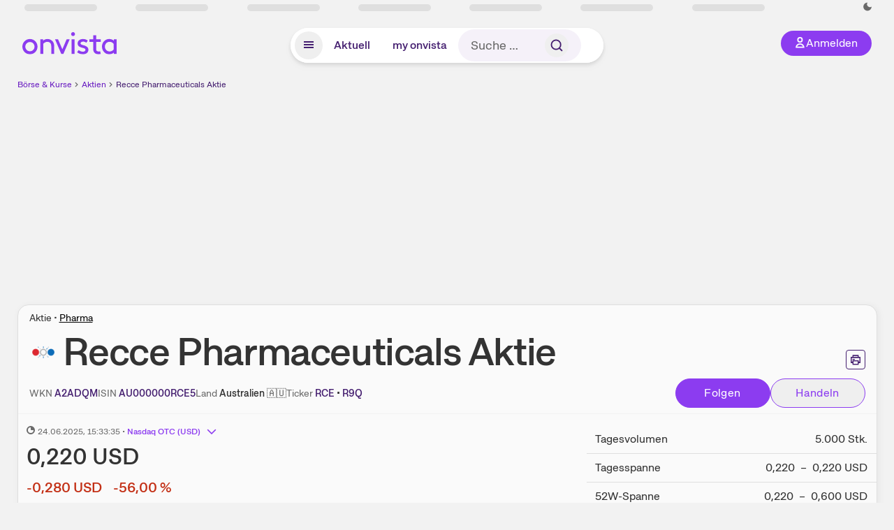

--- FILE ---
content_type: text/html; charset=utf-8
request_url: https://www.onvista.de/aktien/RECCE-PHARMACEUTICALS-Aktie-AU000000RCE5
body_size: 39039
content:
<!DOCTYPE html><html class="ov-client--web ov-app-onvista" lang="de"><head><meta charSet="utf-8"/><meta name="viewport" content="width=device-width, initial-scale=1, shrink-to-fit=no"/><meta name="robots" content="index, follow"/><meta name="theme-color" content="#8C3CF0"/><meta name="apple-mobile-web-app-title" content="onvista"/><meta name="facebook-domain-verification" content="owajq411ziinu38nar98uo7vw2ikfv"/><meta name="apple-itunes-app" content="app-id=1463977185"/><link rel="apple-touch-icon" sizes="180x180" href="/apple-touch-icon.png"/><link rel="manifest" href="/manifest.json"/><link rel="icon" type="image/svg+xml" sizes="any" href="/favicon.svg"/><link rel="icon" type="image/x-icon" href="/favicon.ico"/><link rel="apple-touch-icon" href="/apple-touch-icon.png"/><link rel="icon" type="image/x-icon" href="/favicon.png"/><link rel="apple-touch-icon" sizes="57x57" href="/favicon_57x57.png"/><link rel="apple-touch-icon" sizes="60x60" href="/favicon_60x60.png"/><link rel="apple-touch-icon" sizes="72x72" href="/favicon_72x72.png"/><link rel="apple-touch-icon" sizes="76x76" href="/favicon_76x76.png"/><link rel="apple-touch-icon" sizes="114x114" href="/favicon_114x114.png"/><link rel="apple-touch-icon" sizes="120x120" href="/favicon_120x120.png"/><link rel="apple-touch-icon" sizes="144x144" href="/favicon_144x144.png"/><link rel="apple-touch-icon" sizes="152x152" href="/favicon_152x152.png"/><link rel="apple-touch-icon" sizes="180x180" href="/favicon_180x180.png"/><link rel="icon" type="image/png" sizes="16x16" href="/favicon_16x16.png"/><link rel="icon" type="image/png" sizes="32x32" href="/favicon_32x32.png"/><link rel="icon" type="image/png" sizes="48x48" href="/favicon_48x48.png"/><link rel="icon" type="image/png" sizes="96x96" href="/favicon_96x96.png"/><link rel="icon" type="image/png" sizes="192x192" href="/favicon_192x192.png"/><link rel="canonical" href="https://www.onvista.de/aktien/RECCE-PHARMACEUTICALS-Aktie-AU000000RCE5"/><title>Recce Pharmaceuticals Aktie • A2ADQM • AU000000RCE5 • onvista</title><meta property="og:title" content="Recce Pharmaceuticals Aktie • A2ADQM • AU000000RCE5 • onvista"/><meta property="og:type" content="website"/><meta property="og:url" content="https://www.onvista.de/aktien/RECCE-PHARMACEUTICALS-Aktie-AU000000RCE5"/><meta name="twitter:title" content="Recce Pharmaceuticals Aktie • A2ADQM • AU000000RCE5 • onvista"/><meta property="og:site_name" content="onvista"/><meta property="og:image:type" content="image/png"/><meta property="og:image" content="https://www.onvista.de/api/og/AU000000RCE5.png"/><meta property="og:image:width" content="1200px"/><meta property="og:image:height" content="630px"/><link rel="image_src" href="https://www.onvista.de/api/og/AU000000RCE5.png"/><meta name="twitter:card" content="summary_large_image"/><meta name="twitter:image" content="https://www.onvista.de/api/og/AU000000RCE5.png"/><meta name="description" content="Realtime Aktienkurs der Recce Pharmaceuticals Aktie mit ✓ Live-Chart &amp; Kursentwicklung ✓ News &amp; Analysen ► Jetzt kostenlos in dein onvista Musterdepot legen &amp; langfristig beobachten!"/><meta property="og:description" content="Realtime Aktienkurs der Recce Pharmaceuticals Aktie mit ✓ Live-Chart &amp; Kursentwicklung ✓ News &amp; Analysen ► Jetzt kostenlos in dein onvista Musterdepot legen &amp; langfristig beobachten!"/><meta name="twitter:description" content="Realtime Aktienkurs der Recce Pharmaceuticals Aktie mit ✓ Live-Chart &amp; Kursentwicklung ✓ News &amp; Analysen ► Jetzt kostenlos in dein onvista Musterdepot legen &amp; langfristig beobachten!"/><meta name="next-head-count" content="45"/><link rel="preconnect" href="https://api.onvista.de"/><link rel="preconnect" href="https://images.onvista.com"/><link rel="preconnect" href="https://cdn.privacy-mgmt.com"/><link rel="preload" href="/_next/static/css/2328f0efc3c188fc.css?dpl=dpl_5iBJcZ28c4WiMByKq6zwyqJh3yWN" as="style"/><link rel="preload" href="/_next/static/css/1d19bc3cdcb1318f.css?dpl=dpl_5iBJcZ28c4WiMByKq6zwyqJh3yWN" as="style"/><link rel="preload" href="/_next/static/css/45599ecd3c4f7946.css?dpl=dpl_5iBJcZ28c4WiMByKq6zwyqJh3yWN" as="style"/><link rel="stylesheet" href="/_next/static/css/2328f0efc3c188fc.css?dpl=dpl_5iBJcZ28c4WiMByKq6zwyqJh3yWN" data-n-g=""/><link rel="stylesheet" href="/_next/static/css/1d19bc3cdcb1318f.css?dpl=dpl_5iBJcZ28c4WiMByKq6zwyqJh3yWN" data-n-p=""/><link rel="stylesheet" href="/_next/static/css/45599ecd3c4f7946.css?dpl=dpl_5iBJcZ28c4WiMByKq6zwyqJh3yWN"/><noscript data-n-css=""></noscript><script defer="" noModule="" src="/_next/static/chunks/polyfills-42372ed130431b0a.js?dpl=dpl_5iBJcZ28c4WiMByKq6zwyqJh3yWN"></script><script defer="" src="/_next/static/chunks/34911-59788120063c5065.js?dpl=dpl_5iBJcZ28c4WiMByKq6zwyqJh3yWN"></script><script defer="" src="/_next/static/chunks/39936-41baeea305fb61ec.js?dpl=dpl_5iBJcZ28c4WiMByKq6zwyqJh3yWN"></script><script defer="" src="/_next/static/chunks/83294-d66f8cae56cccc89.js?dpl=dpl_5iBJcZ28c4WiMByKq6zwyqJh3yWN"></script><script defer="" src="/_next/static/chunks/84203-5d12dabf5022ec91.js?dpl=dpl_5iBJcZ28c4WiMByKq6zwyqJh3yWN"></script><script defer="" src="/_next/static/chunks/93426.fd00d22b2886cb6f.js?dpl=dpl_5iBJcZ28c4WiMByKq6zwyqJh3yWN"></script><script defer="" src="/_next/static/chunks/28959.32941d86b9b90d8b.js?dpl=dpl_5iBJcZ28c4WiMByKq6zwyqJh3yWN"></script><script defer="" src="/_next/static/chunks/92176.6df229b919a92adc.js?dpl=dpl_5iBJcZ28c4WiMByKq6zwyqJh3yWN"></script><script defer="" src="/_next/static/chunks/42229.55e4c9e060177f3d.js?dpl=dpl_5iBJcZ28c4WiMByKq6zwyqJh3yWN"></script><script defer="" src="/_next/static/chunks/77858.f46858f5d66154f9.js?dpl=dpl_5iBJcZ28c4WiMByKq6zwyqJh3yWN"></script><script defer="" src="/_next/static/chunks/83190.654048a62b60a833.js?dpl=dpl_5iBJcZ28c4WiMByKq6zwyqJh3yWN"></script><script defer="" src="/_next/static/chunks/63493.1a4666ec85030a97.js?dpl=dpl_5iBJcZ28c4WiMByKq6zwyqJh3yWN"></script><script defer="" src="/_next/static/chunks/83434-31357a5d9be342bf.js?dpl=dpl_5iBJcZ28c4WiMByKq6zwyqJh3yWN"></script><script defer="" src="/_next/static/chunks/5263.5029187c646e70ac.js?dpl=dpl_5iBJcZ28c4WiMByKq6zwyqJh3yWN"></script><script defer="" src="/_next/static/chunks/46396.798cfa311aba4a9e.js?dpl=dpl_5iBJcZ28c4WiMByKq6zwyqJh3yWN"></script><script defer="" src="/_next/static/chunks/95497.8c7e18570c00f5a9.js?dpl=dpl_5iBJcZ28c4WiMByKq6zwyqJh3yWN"></script><script defer="" src="/_next/static/chunks/12164.10909cd1225affad.js?dpl=dpl_5iBJcZ28c4WiMByKq6zwyqJh3yWN"></script><script defer="" src="/_next/static/chunks/22549.721a73cd2b118316.js?dpl=dpl_5iBJcZ28c4WiMByKq6zwyqJh3yWN"></script><script defer="" src="/_next/static/chunks/13545.d64f7be90b90f6a4.js?dpl=dpl_5iBJcZ28c4WiMByKq6zwyqJh3yWN"></script><script defer="" src="/_next/static/chunks/94949.30b70eaa8ec0ded5.js?dpl=dpl_5iBJcZ28c4WiMByKq6zwyqJh3yWN"></script><script defer="" src="/_next/static/chunks/3420.43e306fd4e90ea39.js?dpl=dpl_5iBJcZ28c4WiMByKq6zwyqJh3yWN"></script><script defer="" src="/_next/static/chunks/12780.cee2e0cb5a4ecd44.js?dpl=dpl_5iBJcZ28c4WiMByKq6zwyqJh3yWN"></script><script defer="" src="/_next/static/chunks/30246.82b0d99deda251ac.js?dpl=dpl_5iBJcZ28c4WiMByKq6zwyqJh3yWN"></script><script defer="" src="/_next/static/chunks/17059.2bdc6182d03ae72e.js?dpl=dpl_5iBJcZ28c4WiMByKq6zwyqJh3yWN"></script><script defer="" src="/_next/static/chunks/59717.2b723088a8a7a2ca.js?dpl=dpl_5iBJcZ28c4WiMByKq6zwyqJh3yWN"></script><script defer="" src="/_next/static/chunks/90734.1660b6fc4fb03f9a.js?dpl=dpl_5iBJcZ28c4WiMByKq6zwyqJh3yWN"></script><script defer="" src="/_next/static/chunks/75274.068991a72076c923.js?dpl=dpl_5iBJcZ28c4WiMByKq6zwyqJh3yWN"></script><script defer="" src="/_next/static/chunks/53431.ebcd2e7b44467c9d.js?dpl=dpl_5iBJcZ28c4WiMByKq6zwyqJh3yWN"></script><script defer="" src="/_next/static/chunks/865.d74e2f069620fc4f.js?dpl=dpl_5iBJcZ28c4WiMByKq6zwyqJh3yWN"></script><script defer="" src="/_next/static/chunks/11117.feb6dad7fae7c5e3.js?dpl=dpl_5iBJcZ28c4WiMByKq6zwyqJh3yWN"></script><script src="/_next/static/chunks/webpack-e339883327d9b5a6.js?dpl=dpl_5iBJcZ28c4WiMByKq6zwyqJh3yWN" defer=""></script><script src="/_next/static/chunks/framework-e864b2c5b28b8216.js?dpl=dpl_5iBJcZ28c4WiMByKq6zwyqJh3yWN" defer=""></script><script src="/_next/static/chunks/main-395b0d1e6cd1bccf.js?dpl=dpl_5iBJcZ28c4WiMByKq6zwyqJh3yWN" defer=""></script><script src="/_next/static/chunks/pages/_app-83a2a77a49dc0aa5.js?dpl=dpl_5iBJcZ28c4WiMByKq6zwyqJh3yWN" defer=""></script><script src="/_next/static/chunks/52d4c156-cb03cadd9bce42df.js?dpl=dpl_5iBJcZ28c4WiMByKq6zwyqJh3yWN" defer=""></script><script src="/_next/static/chunks/64889-ec90120b7ceaafcf.js?dpl=dpl_5iBJcZ28c4WiMByKq6zwyqJh3yWN" defer=""></script><script src="/_next/static/chunks/24004-ace7c99739ea7daa.js?dpl=dpl_5iBJcZ28c4WiMByKq6zwyqJh3yWN" defer=""></script><script src="/_next/static/chunks/19126-a404ad7f8f960462.js?dpl=dpl_5iBJcZ28c4WiMByKq6zwyqJh3yWN" defer=""></script><script src="/_next/static/chunks/68145-f27a7d3fbdac2560.js?dpl=dpl_5iBJcZ28c4WiMByKq6zwyqJh3yWN" defer=""></script><script src="/_next/static/chunks/9462-9cff7ef09b48c462.js?dpl=dpl_5iBJcZ28c4WiMByKq6zwyqJh3yWN" defer=""></script><script src="/_next/static/chunks/4666-99d5069ccbd03b6c.js?dpl=dpl_5iBJcZ28c4WiMByKq6zwyqJh3yWN" defer=""></script><script src="/_next/static/chunks/59127-6e1f51e33096f0b9.js?dpl=dpl_5iBJcZ28c4WiMByKq6zwyqJh3yWN" defer=""></script><script src="/_next/static/chunks/56117-3a59213f67e03972.js?dpl=dpl_5iBJcZ28c4WiMByKq6zwyqJh3yWN" defer=""></script><script src="/_next/static/chunks/61095-f3e2bbfc0c4fa3a4.js?dpl=dpl_5iBJcZ28c4WiMByKq6zwyqJh3yWN" defer=""></script><script src="/_next/static/chunks/54902-a01a63105c9c0931.js?dpl=dpl_5iBJcZ28c4WiMByKq6zwyqJh3yWN" defer=""></script><script src="/_next/static/chunks/6693-884c8fbaff1f5392.js?dpl=dpl_5iBJcZ28c4WiMByKq6zwyqJh3yWN" defer=""></script><script src="/_next/static/chunks/67039-761bff0ab9e75c67.js?dpl=dpl_5iBJcZ28c4WiMByKq6zwyqJh3yWN" defer=""></script><script src="/_next/static/chunks/44304-38d85ff4046ecaed.js?dpl=dpl_5iBJcZ28c4WiMByKq6zwyqJh3yWN" defer=""></script><script src="/_next/static/chunks/38430-12a4a48c2358c583.js?dpl=dpl_5iBJcZ28c4WiMByKq6zwyqJh3yWN" defer=""></script><script src="/_next/static/chunks/91190-9bad2e2164840885.js?dpl=dpl_5iBJcZ28c4WiMByKq6zwyqJh3yWN" defer=""></script><script src="/_next/static/chunks/29717-3df7818acf2cde80.js?dpl=dpl_5iBJcZ28c4WiMByKq6zwyqJh3yWN" defer=""></script><script src="/_next/static/chunks/92157-e02b0563cfde7c4e.js?dpl=dpl_5iBJcZ28c4WiMByKq6zwyqJh3yWN" defer=""></script><script src="/_next/static/chunks/47040-80111deb03d58d43.js?dpl=dpl_5iBJcZ28c4WiMByKq6zwyqJh3yWN" defer=""></script><script src="/_next/static/chunks/15437-73b433f7d593dc1a.js?dpl=dpl_5iBJcZ28c4WiMByKq6zwyqJh3yWN" defer=""></script><script src="/_next/static/chunks/66100-9c776af45c168184.js?dpl=dpl_5iBJcZ28c4WiMByKq6zwyqJh3yWN" defer=""></script><script src="/_next/static/chunks/75388-87304773b2dcf2f5.js?dpl=dpl_5iBJcZ28c4WiMByKq6zwyqJh3yWN" defer=""></script><script src="/_next/static/chunks/49032-34099f2bc11160a3.js?dpl=dpl_5iBJcZ28c4WiMByKq6zwyqJh3yWN" defer=""></script><script src="/_next/static/chunks/36196-9eb867e6d8ba9e88.js?dpl=dpl_5iBJcZ28c4WiMByKq6zwyqJh3yWN" defer=""></script><script src="/_next/static/chunks/64734-76916e414a381ebd.js?dpl=dpl_5iBJcZ28c4WiMByKq6zwyqJh3yWN" defer=""></script><script src="/_next/static/chunks/36814-6b39132ac6999ac3.js?dpl=dpl_5iBJcZ28c4WiMByKq6zwyqJh3yWN" defer=""></script><script src="/_next/static/chunks/91145-81901e56e9b9a723.js?dpl=dpl_5iBJcZ28c4WiMByKq6zwyqJh3yWN" defer=""></script><script src="/_next/static/chunks/97338-cc05895d64d62c05.js?dpl=dpl_5iBJcZ28c4WiMByKq6zwyqJh3yWN" defer=""></script><script src="/_next/static/chunks/72676-e7ecb6bf08b6dded.js?dpl=dpl_5iBJcZ28c4WiMByKq6zwyqJh3yWN" defer=""></script><script src="/_next/static/chunks/27876-cba4a46b68585b46.js?dpl=dpl_5iBJcZ28c4WiMByKq6zwyqJh3yWN" defer=""></script><script src="/_next/static/chunks/35376-c3d770cb98f41190.js?dpl=dpl_5iBJcZ28c4WiMByKq6zwyqJh3yWN" defer=""></script><script src="/_next/static/chunks/33578-dc09c3dc03e5100b.js?dpl=dpl_5iBJcZ28c4WiMByKq6zwyqJh3yWN" defer=""></script><script src="/_next/static/chunks/5658-0d350abe51a5a41d.js?dpl=dpl_5iBJcZ28c4WiMByKq6zwyqJh3yWN" defer=""></script><script src="/_next/static/chunks/19900-e4d15e9a35950877.js?dpl=dpl_5iBJcZ28c4WiMByKq6zwyqJh3yWN" defer=""></script><script src="/_next/static/chunks/53088-2e41bcbb66240ab1.js?dpl=dpl_5iBJcZ28c4WiMByKq6zwyqJh3yWN" defer=""></script><script src="/_next/static/chunks/pages/aktien/%5B...snapshot%5D-eff69fdf846cc440.js?dpl=dpl_5iBJcZ28c4WiMByKq6zwyqJh3yWN" defer=""></script><script src="/_next/static/phnUVHNUcXQQNP1yJ0Mnw/_buildManifest.js?dpl=dpl_5iBJcZ28c4WiMByKq6zwyqJh3yWN" defer=""></script><script src="/_next/static/phnUVHNUcXQQNP1yJ0Mnw/_ssgManifest.js?dpl=dpl_5iBJcZ28c4WiMByKq6zwyqJh3yWN" defer=""></script></head><body><link rel="preload" as="image" href="/rebrand/logo/onvista-logo.svg"/><link rel="preload" as="image" href="/rebrand/logo/onvista-logo-dark.svg"/><link rel="preload" as="image" href="/rebrand/badges/badge-play-store.svg"/><link rel="preload" as="image" href="/rebrand/badges/badge-app-store.svg"/><div id="__next"><a href="#main-content" class="sr-only rounded bg-neutral-1 !px-4 !py-2 text-xl text-neutral-9 shadow focus:not-sr-only focus:absolute focus:left-2 focus:top-2 focus:z-[51]" tabindex="0">Zum Hauptinhalt springen</a><div class="relative z-50 hidden min-h-5 py-[2px] lg:block"><div class="ov-top-assets-bar mx-auto my-0 max-w-screen-2xl px-[30px] py-0" role="region" aria-label="Top-Werte"><div class="m-0 flex"><div class="max-w-full flex-1 basis-full p-0"><div class="flex flex-initial items-stretch justify-between text-sm [flex-flow:row]"><span class="bg-neutral-4 ov-top-assets-bar__skeleton mt-1"></span><span class="bg-neutral-4 ov-top-assets-bar__skeleton mt-1"></span><span class="bg-neutral-4 ov-top-assets-bar__skeleton mt-1"></span><span class="bg-neutral-4 ov-top-assets-bar__skeleton mt-1"></span><span class="bg-neutral-4 ov-top-assets-bar__skeleton mt-1"></span><span class="bg-neutral-4 ov-top-assets-bar__skeleton mt-1 lg:max-xl:!hidden"></span><span class="bg-neutral-4 ov-top-assets-bar__skeleton mt-1"></span><div class="flex min-w-[6.5625rem] flex-initial items-stretch justify-end [flex-flow:row]"></div></div></div></div></div></div><header class="ov-header-container w-full max-w-[100vw]"><section class="mx-auto xl:max-w-screen-2xl"><nav class="outer-spacing--small outer-spacing--none-left-sm outer-spacing--none-right-sm"><div class="my-6 !grid grid-cols-[15%_auto_15%] items-center gap-4 max-md:mx-auto max-md:w-80 md:mx-8"><div class="order-1 lg:hidden"></div><div class="order-2 flex justify-center lg:justify-start"><a href="/"><img src="/rebrand/logo/onvista-logo.svg" alt="onvista" width="135" height="36"/></a></div><div class="order-3 flex justify-end max-md:mr-1 lg:order-4 print:hidden"><button class="inline-flex items-center justify-center gap-1 m-0 max-md:size-10 md:h-9 md:p-3 lg:px-5 rounded-3xl text-center text-lg transition-colors text-neutral-1 bg-primary hover:bg-primary-reference outline-0 cursor-pointer"><span class="inline-block -mt-1 size-4"><svg class="" viewBox="0 0 16 16" xmlns="http://www.w3.org/2000/svg"><path d="M9.663 4a2.235 2.235 0 10-4.47 0 2.235 2.235 0 004.47 0zm1.766 0a4 4 0 11-8 0 4 4 0 018 0z" fill="currentColor"></path><path fill-rule="evenodd" clip-rule="evenodd" d="M7.429 9.143c3.461 0 5.888 2.365 6.188 5.303l.055.53.042.42H1.143l.042-.42.055-.53c.3-2.938 2.727-5.303 6.189-5.303zm0 1.735c-2.04 0-3.566 1.146-4.122 2.782h8.243c-.556-1.636-2.082-2.782-4.121-2.782z" fill="currentColor"></path></svg></span><div class="max-md:hidden">Anmelden</div></button></div><div class="relative order-4 flex justify-center max-lg:col-span-3 lg:order-3 print:hidden"><div class="fixed top-18 lg:top-10 inset-x-0 h-[50px] z-[59] flex mx-auto w-fit rounded-full bg-neutral-1 drop-shadow-md transition-transform duration-300 translate-y-0"><div class="flex min-w-80 grow items-center justify-between gap-2 rounded-full bg-neutral-1 px-[.4rem] lg:min-w-[28rem]"><button title="Menü anzeigen" aria-expanded="false" aria-controls="onvista-navigation-dialog" class="px-2 py-2 text-center text-lg no-underline !text-primary-reference font-medium rounded-full cursor-pointer hover:text-primary-highlight hover:bg-primary-detail [&amp;_*]:pointer-events-none focus:bg-primary-detail size-10"><span class="inline-block inline-block size-[22px] mt-[2px]"><svg class="" width="18" height="18" fill="none" xmlns="http://www.w3.org/2000/svg"><path d="M2 4h14v2H2V4zM2 8h14v2H2V8zM16 12H2v2h14v-2z" fill="currentColor"></path></svg></span></button><a title="Alle News anzeigen" aria-current="false" aria-controls="onvista-navigation-dialog" class="min-w-[48px] px-4 py-2 text-center text-lg no-underline !text-primary-reference font-medium rounded-full cursor-pointer hover:text-primary-highlight hover:bg-primary-detail [&amp;_*]:pointer-events-none focus:bg-primary-detail" href="/">Aktuell</a><a title="Das bewährte my onvista" aria-current="false" aria-controls="onvista-navigation-dialog" class="min-w-[48px] px-4 py-2 text-center text-lg no-underline !text-primary-reference font-medium rounded-full cursor-pointer hover:text-primary-highlight hover:bg-primary-detail [&amp;_*]:pointer-events-none focus:bg-primary-detail" href="https://my.onvista.de/">my onvista</a><button type="button" class="flex size-10 items-center justify-center rounded-full px-1 py-3 text-sm text-primary-reference hover:bg-primary-detail hover:text-primary-highlight md:hidden" title="Suche"><span class="inline-block size-[22px]"><svg class="" viewBox="0 0 18 18" fill="none" xmlns="http://www.w3.org/2000/svg"><path d="M15 15l-2.905-2.905m0 0a5.438 5.438 0 10-7.69-7.69 5.438 5.438 0 007.69 7.69z" stroke="currentColor" stroke-width="1.5" stroke-linecap="square"></path></svg></span></button><form class="relative group max-md:w-full lg:grow max-md:hidden"><div class="group flex grow flex-col"><div tabindex="-1" class="pointer-events-auto relative flex grow rounded-3xl border-2 border-solid border-transparent bg-primary-detail px-4 text-neutral-7 valid:border-positive-2 valid:text-positive-1 group-data-[valid=true]:border-positive-2 group-data-[valid=true]:bg-neutral-3 group-data-[valid=true]:[&amp;_input]:text-positive-1 invalid:border-negative-3 invalid:text-negative-1 group-data-[valid=false]:border-negative-3 group-data-[valid=false]:bg-neutral-3 group-data-[valid=false]:[&amp;_input]:text-negative-1 group-data-[disabled=true]:-neutral-3 group-data-[disabled=true]:border-transparent group-data-[disabled=true]:bg-neutral-3 focus-within:border-primary-focus focus-within:outline-primary-focus hover:border-primary-focus hover:!outline-none active:border-primary-focus pr-0 [&amp;_span]:py-[.4rem] [&amp;_button]:!size-[34px] w-44 pl-4"><input id="search" type="text" class="bodycopy-large w-full appearance-none border-none bg-transparent py-2 text-primary-reference placeholder:text-neutral-7 autofill:!bg-neutral-1 focus:outline-none disabled:!text-neutral-6 disabled:placeholder:text-neutral-6 !min-h-full !bodycopy-medium !py-0" placeholder="Suche …" autoComplete="off" value=""/><div role="suffix" aria-label="Suffix" class="flex items-center text-neutral-8 text-nowrap py-1 pl-2 pr-4 has-[button]:py-0 has-[button]:pl-1 has-[button]:pr-0 [&amp;_button]:size-[40px] [&amp;_button]:rounded-3xl [&amp;_button]:flex [&amp;_button]:items-center [&amp;_button]:justify-center hover:[&amp;_button]:bg-primary-feature [&amp;_span]:size-[22px] [&amp;_svg]:size-[22px] [&amp;_svg]:text-primary-reference"><button type="submit" title="Suchen" class="flex items-center justify-center"><span class="icon icon--SvgSearch icon--size-16 inline-block flex items-center justify-center"><svg class="icon__svg" viewBox="0 0 18 18" fill="none" xmlns="http://www.w3.org/2000/svg"><path d="M15 15l-2.905-2.905m0 0a5.438 5.438 0 10-7.69-7.69 5.438 5.438 0 007.69 7.69z" stroke="currentColor" stroke-width="1.5" stroke-linecap="square"></path></svg></span></button></div></div></div></form></div></div></div></div><div id="onvista-navigation-dialog" aria-label="" class="hidden fixed left-[50vw] translate-x-[-50%] top-36 lg:top-24 z-[60] h-full max-h-[calc(100vh-13rem)] lg:max-h-[calc(100vh-8rem)] w-auto max-lg:w-full lg:w-[1080px] max-w-[calc(100vw-1rem)] overflow-y-auto my-0 p-2 lg:mt-2 lg:h-fit rounded-2xl shadow-2xl bg-neutral-1 text-primary"><div class="md:p-1"></div></div></nav></section></header><div class="ov-announcement-container"></div><div class="ov-content"><div class="grid-container grid-container--limited-lg" id="main-content" role="main"><section class="ov-page-section grid"><div class="col col-12"><div class="col__content col__content--no-padding-vertical"><script type="application/ld+json">{"@context":"https://schema.org","@type":"BreadcrumbList","itemListElement":[{"@type":"ListItem","position":1,"name":"Börse & Kurse","item":"https://www.onvista.de/"},{"@type":"ListItem","position":2,"name":"Aktien","item":"https://www.onvista.de/aktien"},{"@type":"ListItem","position":3,"name":"Recce Pharmaceuticals  Aktie","item":"https://www.onvista.de/aktien/RECCE-PHARMACEUTICALS-Aktie-AU000000RCE5"}]}</script><ul class="flex text-sm print:!hidden print:!float-none"><li class="flex items-baseline whitespace-nowrap"><a class="link link--primary pointer-events-auto text-sm !text-primary-highlight hover:!text-primary" target="_self" href="/">Börse &amp; Kurse</a></li><li class="flex items-baseline whitespace-nowrap"><span class="icon icon--SvgChervonRightExtraSmall icon--size-12 inline-block text-neutral-7 mx-0.5 size-[10px] relative top-[1px]"><svg class="icon__svg" viewBox="0 0 12 12" fill="none" xmlns="http://www.w3.org/2000/svg"><path d="M8.121 6.06l-4.06 4.061L3 9.061l3-3-3-3L4.06 2l4.061 4.06z" fill="currentColor"></path></svg></span><a class="link link--primary pointer-events-auto text-sm !text-primary-highlight hover:!text-primary" target="_self" href="/aktien">Aktien</a></li><li class="flex items-baseline truncate"><span class="icon icon--SvgChervonRightExtraSmall icon--size-12 inline-block text-neutral-7 mx-0.5 size-[10px] relative top-[1px]"><svg class="icon__svg" viewBox="0 0 12 12" fill="none" xmlns="http://www.w3.org/2000/svg"><path d="M8.121 6.06l-4.06 4.061L3 9.061l3-3-3-3L4.06 2l4.061 4.06z" fill="currentColor"></path></svg></span><a class="link link--primary pointer-events-auto text-sm !text-primary-reference hover:!text-primary-highlight" target="_self" href="/aktien/RECCE-PHARMACEUTICALS-Aktie-AU000000RCE5">Recce Pharmaceuticals  Aktie</a></li></ul></div></div><div class="col col-12"><div class="col__content col__content--no-padding-vertical m-0 grid"><div class="bg-neutral-2 p-0 shadow-md rounded-2xl border-1 border-neutral-4 w-full grid mx-0"><div class="col col-12 pb-0 md:px-0"><div class="col__content col__content--no-padding-vertical flex items-end justify-between"><div><div class="mb-2 text-md">Aktie<!-- --> • <a class="link link--unstyled pointer-events-auto link--underline" target="_self" href="/aktien/finder?idBranch=10">Pharma</a></div><div class="flex items-center"><img src="https://images.onvista.com/onvista-media/image/fetch/w_80,h_80/LOGO_URL/STOCK/98459501" loading="lazy" decoding="async" fetchPriority="low" width="40" height="40" title="Recce Pharmaceuticals" alt="Logo Recce Pharmaceuticals" class="ov-instrument-logo p-1 rounded dark:bg-force-white !size-10 block mr-2"/><h1 class="block text-[2.5rem] lg:text-[3.5rem] leading-[110%] tracking-tight mb-0 !leading-1 font-medium md:max-lg:mr-3 max-md:text-3xl max-md:font-bold max-md:antialiased" id="recce-pharmaceuticals-aktie" title="Recce Pharmaceuticals">Recce Pharmaceuticals<!-- --> <!-- --> Aktie</h1></div></div><div class="mb-1 ml-2 max-lg:!hidden print:!float-none print:!hidden"><button type="button" title="Seite ausdrucken" aria-label="Seite ausdrucken" class="ov-button-icon ov-button-icon--small"><span class="icon icon--SvgPrint icon--size-16 inline-block"><svg class="icon__svg" viewBox="0 0 19 18" fill="none" xmlns="http://www.w3.org/2000/svg"><path d="M7.27 8.486H5.243m0 2.433V17h8.514v-6.081m-8.514 0h8.514m-8.514 0v2.838H2V5.243h15v8.514h-3.243v-2.838M5.243 2h8.514v3.243H5.243V2z" stroke="currentColor" stroke-width="1.5" stroke-linecap="square"></path><path d="M14.507 1.25v3.243h3.243v10.014h-3.243v3.243H4.493v-3.243H1.25V4.493h3.243V1.25h10.014zm-8.514 15h7.014v-4.581H5.993v4.581zM2.75 13.007h1.743v-2.838h10.014v2.838h1.743V5.993H2.75v7.014zm5.27-5.27v1.5H4.494v-1.5h3.528zM5.994 4.492h7.014V2.75H5.993v1.743z" fill="currentColor"></path></svg></span></button></div></div></div><div class="col col-12 pb-0 md:px-0"><div class="col__content col__content--no-padding-vertical flex justify-between md:max-lg:flex-col lg:items-center"><div class="max-md:hidden flex gap-4 text-md md:mr-3"><dl class="my-0"><dt class="!text-neutral-7 !inline">WKN</dt> <dd class="m-0 !inline font-medium"><input type="text" aria-label="WKN A2ADQM kopieren" class="pointer-events-none absolute left-[-1000px] size-px border-none p-0 outline-[0] print:!float-none print:!hidden" value="A2ADQM"/><span class="hidden print:inline-block">A2ADQM</span></dd></dl><dl class="my-0"><dt class="!text-neutral-7 !inline">ISIN</dt> <dd class="m-0 !inline font-medium"><input type="text" aria-label="ISIN AU000000RCE5 kopieren" class="pointer-events-none absolute left-[-1000px] size-px border-none p-0 outline-[0] print:!float-none print:!hidden" value="AU000000RCE5"/><span class="hidden print:inline-block">AU000000RCE5</span></dd></dl><dl class="my-0 ov-line-clamp--2"><dt class="!text-neutral-7 !inline">Land</dt> <dd class="m-0 !inline font-medium"><span class="whitespace-nowrap">Australien<!-- --> <!-- -->🇦🇺</span></dd></dl><dl class="my-0"><dt class="!text-neutral-7 !inline">Ticker</dt> <dd class="m-0 !inline font-medium"><input type="text" aria-label="Home-Tickersymbol RCE kopieren" class="pointer-events-none absolute left-[-1000px] size-px border-none p-0 outline-[0] print:!float-none print:!hidden" value="RCE"/><span class="hidden print:inline-block">RCE</span> • <input type="text" aria-label="Tickersymbol R9Q kopieren" class="pointer-events-none absolute left-[-1000px] size-px border-none p-0 outline-[0] print:!float-none print:!hidden" value="R9Q"/><span class="hidden print:inline-block">R9Q</span></dd></dl></div><div class="text-sm max-lg:max-w-[55vw] md:hidden"><dl class="my-0 truncate"><dt class="!text-neutral-7 !inline">WKN</dt> <dd class="m-0 !inline font-medium"><input type="text" aria-label="WKN A2ADQM kopieren" class="pointer-events-none absolute left-[-1000px] size-px border-none p-0 outline-[0] print:!float-none print:!hidden" value="A2ADQM"/><span class="hidden print:inline-block">A2ADQM</span></dd></dl><dl class="my-0 truncate"><dt class="!text-neutral-7 !inline">Land</dt> <dd class="m-0 !inline font-medium"><span class="whitespace-nowrap">Australien<!-- --> <!-- -->🇦🇺</span></dd></dl></div><div class="text-sm md:hidden"><dl class="my-0 truncate"><dt class="!text-neutral-7 !inline">ISIN</dt> <dd class="m-0 !inline font-medium"><input type="text" aria-label="ISIN AU000000RCE5 kopieren" class="pointer-events-none absolute left-[-1000px] size-px border-none p-0 outline-[0] print:!float-none print:!hidden" value="AU000000RCE5"/><span class="hidden print:inline-block">AU000000RCE5</span></dd></dl><dl class="my-0 truncate"><dt class="!text-neutral-7 !inline">Ticker</dt> <dd class="m-0 !inline font-medium"><input type="text" aria-label="Home-Tickersymbol RCE kopieren" class="pointer-events-none absolute left-[-1000px] size-px border-none p-0 outline-[0] print:!float-none print:!hidden" value="RCE"/><span class="hidden print:inline-block">RCE</span> • <input type="text" aria-label="Tickersymbol R9Q kopieren" class="pointer-events-none absolute left-[-1000px] size-px border-none p-0 outline-[0] print:!float-none print:!hidden" value="R9Q"/><span class="hidden print:inline-block">R9Q</span></dd></dl></div><div class="max-md:hidden whitespace-nowrap flex gap-x-4 md:max-lg:mt-4"><button type="button" class="group pointer-events-auto inline-flex items-center rounded-full justify-center not-italic font-normal transition-colors disabled:pointer-events-none tracking-wide no-underline border-1 border-solid border-primary bg-primary !text-neutral-1 focus:!outline-none focus-visible:outline-0 focus-visible:ring-2 hover:border-primary-highlight hover:bg-primary-highlight hover:text-primary-feature focus-visible:!border-primary-highlight focus-visible:bg-primary-highlight focus-visible:text-primary-feature focus-visible:ring-primary-focus disabled:border-neutral-4 disabled:bg-neutral-4 disabled:!text-neutral-6 px-4 py-2 text-md md:text-lg gap-[2px] md:gap-1 min-w-[8.5rem]">Hinzufügen</button><button type="button" class="group pointer-events-auto inline-flex items-center rounded-full justify-center not-italic font-normal transition-colors disabled:pointer-events-none tracking-wide no-underline border-1 border-solid border-primary !text-primary focus:!outline-none focus-visible:outline-0 focus-visible:ring-2 hover:border-primary-highlight hover:bg-primary-feature hover:text-primary-highlight focus-visible:!border-primary-focus focus-visible:!bg-primary-feature focus-visible:text-primary-highlight focus-visible:ring-primary-focus disabled:border-neutral-5 disabled:bg-neutral-1 disabled:!text-neutral-6 px-4 py-2 text-md md:text-lg gap-[2px] md:gap-1 min-w-[8.5rem]" title="Direkt handeln über unsere Partner-Broker">Handeln</button></div></div></div><div class="col col-12 p-0 max-md:!hidden"><div class="col__content col__content--no-padding"><hr class="separator"/></div></div><div class="col col-12 !py-0 max-md:!pb-2 md:px-0"><div class="col__content col__content--no-padding-vertical"><div class="grid pt-0"><div class="col col--sm-4 col--md-4 col--lg-4 col--xl-4 max-md:!mt-3 max-md:!px-2 max-md:!py-4"><div class="subline text-sm"><span class="icon icon--SvgOvCodeQualityDly icon--size-12 inline-block size-3 leading-3 mr-1" title="verzögert"><svg class="icon__svg" viewBox="0 0 12 12" xmlns="http://www.w3.org/2000/svg"><path fill="currentColor" d="M6 0a6 6 0 015.996 5.775L12 6a6 6 0 11-6-6zm1 6a1 1 0 01-1-1V2a4 4 0 104 4H7z"></path></svg></span><time dateTime="2025-06-24T15:33:35+02:00" class="subline" title="24.06.2025, 15:33">24.06.2025<!-- -->, 15:33:35<!-- --> </time> • <button type="button" class="group pointer-events-auto inline-flex items-center rounded-full justify-center not-italic transition-colors disabled:pointer-events-none tracking-wide no-underline focus-visible:ring-none !gap-[6px] !p-0 hover:!text-primary-highlight focus-visible:!ring-none focus-visible:!text-primary-highlight focus-visible:outline focus-visible:outline-2 focus-visible:outline-offset-4 focus-visible:outline-primary-focus disabled:border-neutral-5 disabled:!text-neutral-6 py-1 text-sm md:text-md gap-[2px] md:gap-1 md:!hidden print:!inline-block px-0 font-bold !text-primary">Nasdaq OTC (USD)<span class="flex items-center justify-center shrink-0 -translate-x-1 transition-transform duration-200 group-hover:translate-x-0 !size-3"><span class="icon icon--SvgChevronRight icon--size-16 inline-block"><svg class="icon__svg" viewBox="0 0 16 16" fill="none" xmlns="http://www.w3.org/2000/svg"><path d="M4.606 13.333L9.94 8 4.606 2.666l1.061-1.06L12.06 8l-6.393 6.394-1.06-1.06z" fill="currentColor"></path></svg></span></span></button><div class="layer-tooltip__container max-md:!hidden"><label for="market-select-layer" class="layer-tooltip__label layer-tooltip--xl-min-label" data-role="layer__trigger-label"><span class="button button--xsmall button--icon px-0 font-bold !text-primary"><span class="button__inner">Nasdaq OTC (USD)<span class="icon icon--SvgChevronBottom icon--size-16 inline-block button__icon !ml-2"><svg class="icon__svg" viewBox="0 0 16 16" fill="currentColor" xmlns="http://www.w3.org/2000/svg"><path d="M2.667 4.606L8 9.94l5.334-5.334 1.06 1.061L8 12.06 1.606 5.667l1.06-1.06z"></path></svg></span></span></span></label></div></div><div class="mt-2 flex"><data class="text-neutral-8 whitespace-nowrap text-4xl max-md:text-2xl font-bold" value="0.22">0,220<span> <!-- -->USD</span></data></div><div class="text-2xl mt-1 font-medium max-md:text-xl md:mt-3"><data class="text-negative whitespace-nowrap" value="-0.28">-0,280<span> <!-- -->USD</span></data><data class="text-negative whitespace-nowrap ml-4" value="-56">-56,00<span> <!-- -->%</span></data></div></div><div class="col col--top col--sm-4 col--md-4 col--lg-3 col--xl-4 grid"></div><div class="col col-12 pt-4 pb-0 md:!hidden"><div class="flex flex-wrap gap-4"><button type="button" class="group pointer-events-auto inline-flex items-center rounded-full justify-center not-italic font-normal transition-colors disabled:pointer-events-none tracking-wide no-underline border-1 border-solid border-primary bg-primary !text-neutral-1 focus:!outline-none focus-visible:outline-0 focus-visible:ring-2 hover:border-primary-highlight hover:bg-primary-highlight hover:text-primary-feature focus-visible:!border-primary-highlight focus-visible:bg-primary-highlight focus-visible:text-primary-feature focus-visible:ring-primary-focus disabled:border-neutral-4 disabled:bg-neutral-4 disabled:!text-neutral-6 px-4 py-2 text-md md:text-lg gap-[2px] md:gap-1 text-nowrap grow shrink-0 w-[45%]">Hinzufügen</button><button type="button" class="group pointer-events-auto inline-flex items-center rounded-full justify-center not-italic font-normal transition-colors disabled:pointer-events-none tracking-wide no-underline border-1 border-solid border-primary !text-primary focus:!outline-none focus-visible:outline-0 focus-visible:ring-2 hover:border-primary-highlight hover:bg-primary-feature hover:text-primary-highlight focus-visible:!border-primary-focus focus-visible:!bg-primary-feature focus-visible:text-primary-highlight focus-visible:ring-primary-focus disabled:border-neutral-5 disabled:bg-neutral-1 disabled:!text-neutral-6 px-4 py-2 text-md md:text-lg gap-[2px] md:gap-1 text-nowrap grow shrink-0 w-[45%]" title="Direkt handeln über unsere Partner-Broker">Handeln</button></div></div><div class="col col--md-8 col--lg-5 col--xl-4 max-md:!hidden"><div><div class="grid-2 border-b-1 border-b-neutral-4"><div class="flex px-4 max-md:first-of-type:font-bold md:px-3 col-4 col--md-4"><div class="leading-6">Tagesvolumen</div></div><div class="flex px-4 md:px-3 col-8 pl-0 col--md-4 md:max-lg:pl-3"><div class="m-0 flex-1 self-center p-0 leading-6 text-right md:max-lg:text-left"><data class="text-neutral-8 whitespace-nowrap" value="5000">5.000<span> <!-- -->Stk.</span></data></div></div></div><div class="grid-2 border-b-1 border-b-neutral-4"><div class="flex px-4 max-md:first-of-type:font-bold md:px-3 col-4 col--md-4"><div class="leading-6">Tagesspanne</div></div><div class="flex px-4 md:px-3 col-8 pl-0 col--md-4 md:max-lg:pl-3"><div class="m-0 flex-1 self-center p-0 leading-6 text-right md:max-lg:text-left"><data class="text-neutral-8 whitespace-nowrap" value="0.22">0,220</data>  –  <data class="text-neutral-8 whitespace-nowrap" value="0.22">0,220<span> <!-- -->USD</span></data></div></div></div><div class="grid-2"><div class="flex px-4 max-md:first-of-type:font-bold md:px-3 col-4 col--md-4"><div class="leading-6">52W-Spanne</div></div><div class="flex px-4 md:px-3 col-8 pl-0 col--md-4 md:max-lg:pl-3"><div class="m-0 flex-1 self-center p-0 leading-6 text-right md:max-lg:text-left"><data class="text-neutral-8 whitespace-nowrap" value="0.22">0,220</data>  –  <data class="text-neutral-8 whitespace-nowrap" value="0.6">0,600<span> <!-- -->USD</span></data></div></div></div></div></div></div></div></div><div class="col col-12 py-0 md:px-0"><div class="col__content col__content--no-padding"><hr class="separator max-lg:!hidden"/><div class="flex flex-wrap justify-between md:mx-4"><div class="my-2 max-md:basis-2/5 md:max-lg:basis-[30%]"><div class="subline mb-1 flex items-baseline text-sm"><span class="flex min-h-7 items-center"><a aria-label="Weitere Informationen zu Marktkapitalisierung" class="link link--unstyled pointer-events-auto text-sm" target="_self" href="/aktien/kennzahlen/RECCE-PHARMACEUTICALS-Aktie-AU000000RCE5#fundamentals">Marktkapitalisierung</a></span></div><div class="text-xl font-medium"><a aria-label="Weitere Informationen zu Marktkapitalisierung" class="link link--primary pointer-events-auto !text-neutral-7" target="_self" href="/aktien/kennzahlen/RECCE-PHARMACEUTICALS-Aktie-AU000000RCE5#fundamentals"><data class="text-neutral-8 whitespace-nowrap" value="111042963.847">111,04 Mio.<span> <!-- -->EUR</span></data></a></div></div><div class="my-2 max-md:basis-2/5 md:max-lg:basis-[30%]"><div class="subline mb-1 flex items-baseline text-sm"><span class="flex min-h-7 items-center"><a aria-label="Weitere Informationen zu Dividendenrendite" class="link link--unstyled pointer-events-auto text-sm" target="_self" href="/aktien/kennzahlen/RECCE-PHARMACEUTICALS-Aktie-AU000000RCE5#fundamentals">Dividendenrendite</a></span></div><div class="text-xl font-medium"><a aria-label="Weitere Informationen zu Dividendenrendite" class="link link--primary pointer-events-auto !text-neutral-7" target="_self" href="/aktien/kennzahlen/RECCE-PHARMACEUTICALS-Aktie-AU000000RCE5#fundamentals"><data class="text-neutral-8 whitespace-nowrap" value="0">0,00<span> <!-- -->%</span></data></a></div></div><div class="my-2 max-md:basis-2/5 md:max-lg:basis-[30%]"><div class="subline mb-1 flex items-baseline text-sm"><span class="flex min-h-7 items-center"><a aria-label="Weitere Informationen zu KGV" class="link link--unstyled pointer-events-auto text-sm" target="_self" href="/aktien/kennzahlen/RECCE-PHARMACEUTICALS-Aktie-AU000000RCE5#fundamentals">KGV</a></span></div><div class="text-xl font-medium"><a aria-label="Weitere Informationen zu KGV" class="link link--primary pointer-events-auto !text-neutral-7" target="_self" href="/aktien/kennzahlen/RECCE-PHARMACEUTICALS-Aktie-AU000000RCE5#fundamentals">–</a></div></div><div class="my-2 max-md:basis-2/5 md:max-lg:basis-[30%]"><div class="subline mb-1 flex items-baseline text-sm"><span class="flex min-h-7 items-center"><a aria-label="Weitere Informationen zu Gewinn pro Aktie" class="link link--unstyled pointer-events-auto text-sm" target="_self" href="/aktien/kennzahlen/RECCE-PHARMACEUTICALS-Aktie-AU000000RCE5#fundamentals">Gewinn pro Aktie</a></span></div><div class="text-xl font-medium"><a aria-label="Weitere Informationen zu Gewinn pro Aktie" class="link link--primary pointer-events-auto !text-neutral-7" target="_self" href="/aktien/kennzahlen/RECCE-PHARMACEUTICALS-Aktie-AU000000RCE5#fundamentals">–</a></div></div><div class="my-2 max-md:basis-2/5 md:max-lg:basis-[30%]"><div class="subline mb-1 flex items-baseline text-sm"><span class="flex min-h-7 items-center">theScreener Rating</span></div><div class="text-xl font-medium">–</div></div><div class="my-2 max-md:basis-2/5 md:max-lg:basis-[30%]"><div class="subline mb-1 flex items-baseline text-sm"><span class="flex min-h-7 items-center">Nachhaltigkeits-Score</span></div><div class="text-xl font-medium">–</div></div></div><hr class="separator max-lg:!hidden"/><div class="my-2 md:mx-4"><div class="md:flex md:flex-wrap md:justify-between"><div class="flex flex-wrap md:items-end gap-x-4 gap-y-2"><span class="text-md !text-neutral-7">Merkmal<!-- --> <a class="link link--unstyled pointer-events-auto link--underline font-medium" target="_self" href="/aktien/sparplan/RECCE-PHARMACEUTICALS-Aktie-AU000000RCE5">Als Sparplan verfügbar</a></span></div></div></div></div></div></div></div></div><div class="col col-12"><div class="col__content col__content--no-padding-vertical"><div style="min-height:56px"></div></div></div><div class="col col-12 mt-7 lg:p-0 print:!hidden print:!float-none"><div class="col__content col__content--no-padding-vertical"><div class="relative h-7 group block mt-8"><div class="flex justify-center absolute left-0 top-[-13px] w-full"><div class="TabNavigation_ovTabNavigationScrollContainer__TGic7 bg-neutral-2 rounded-4xl lg:rounded-3xl max-w-screen-xl border-1 border-neutral-4 shadow-md" aria-label="Tab Navigation"><ul class="m-0 flex rounded-3xl p-0"><li class="list-none text-center rounded-3xl lg:rounded-3xl transition-colors duration-100 ease-in TabNavigation_ovTabNavigationTab__AcevF ovTabNavigationTabActive text-primary-highlight/50 bg-primary-feature font-bold hover:bg-primary-detail hover:text-primary-highlight focus:bg-primary-focus focus:text-primary-detail focus:outline-none focus:ring-0" tabindex="-1"><a class="link link--unstyled pointer-events-auto flex items-center justify-center whitespace-nowrap font-medium !outline-none text-md group-[.block]:text-lg px-3 py-[5px] leading-tight group-[.block]:px-4 group-[.block]:py-[10px] !text-primary-highlight" target="_self" tabindex="0" href="/aktien/RECCE-PHARMACEUTICALS-Aktie-AU000000RCE5">Übersicht</a></li><li class="list-none text-center rounded-3xl lg:rounded-3xl transition-colors duration-100 ease-in TabNavigation_ovTabNavigationTab__AcevF hover:bg-primary-detail hover:text-primary-highlight focus:bg-primary-focus focus:text-primary-detail focus:outline-none focus:ring-0" tabindex="-1"><a class="link link--unstyled pointer-events-auto flex items-center justify-center whitespace-nowrap font-medium !outline-none text-md group-[.block]:text-lg px-3 py-[5px] leading-tight group-[.block]:px-4 group-[.block]:py-[10px] !text-primary-reference" target="_self" tabindex="-1" href="/aktien/chart/RECCE-PHARMACEUTICALS-Aktie-AU000000RCE5">Chart</a></li><li class="list-none text-center rounded-3xl lg:rounded-3xl transition-colors duration-100 ease-in TabNavigation_ovTabNavigationTab__AcevF hover:bg-primary-detail hover:text-primary-highlight focus:bg-primary-focus focus:text-primary-detail focus:outline-none focus:ring-0" tabindex="-1"><a class="link link--unstyled pointer-events-auto flex items-center justify-center whitespace-nowrap font-medium !outline-none text-md group-[.block]:text-lg px-3 py-[5px] leading-tight group-[.block]:px-4 group-[.block]:py-[10px] !text-primary-reference" target="_self" tabindex="-1" href="/aktien/handelsplaetze/RECCE-PHARMACEUTICALS-Aktie-AU000000RCE5">Alle Kurse</a></li><li class="list-none text-center rounded-3xl lg:rounded-3xl transition-colors duration-100 ease-in TabNavigation_ovTabNavigationTab__AcevF hover:bg-primary-detail hover:text-primary-highlight focus:bg-primary-focus focus:text-primary-detail focus:outline-none focus:ring-0" tabindex="-1"><a class="link link--unstyled pointer-events-auto flex items-center justify-center whitespace-nowrap font-medium !outline-none text-md group-[.block]:text-lg px-3 py-[5px] leading-tight group-[.block]:px-4 group-[.block]:py-[10px] !text-primary-reference" target="_self" tabindex="-1" href="/news/aktien/RECCE-PHARMACEUTICALS-News-AU000000RCE5">News</a></li><li class="list-none text-center rounded-3xl lg:rounded-3xl transition-colors duration-100 ease-in TabNavigation_ovTabNavigationTab__AcevF hover:bg-primary-detail hover:text-primary-highlight focus:bg-primary-focus focus:text-primary-detail focus:outline-none focus:ring-0" tabindex="-1"><a class="link link--unstyled pointer-events-auto flex items-center justify-center whitespace-nowrap font-medium !outline-none text-md group-[.block]:text-lg px-3 py-[5px] leading-tight group-[.block]:px-4 group-[.block]:py-[10px] !text-primary-reference" target="_self" tabindex="-1" href="/aktien/kennzahlen/RECCE-PHARMACEUTICALS-Aktie-AU000000RCE5">Kennzahlen</a></li><li class="list-none text-center rounded-3xl lg:rounded-3xl transition-colors duration-100 ease-in TabNavigation_ovTabNavigationTab__AcevF hover:bg-primary-detail hover:text-primary-highlight focus:bg-primary-focus focus:text-primary-detail focus:outline-none focus:ring-0" tabindex="-1"><a class="link link--unstyled pointer-events-auto flex items-center justify-center whitespace-nowrap font-medium !outline-none text-md group-[.block]:text-lg px-3 py-[5px] leading-tight group-[.block]:px-4 group-[.block]:py-[10px] !text-primary-reference" target="_self" tabindex="-1" href="/aktien/historische-kurse/RECCE-PHARMACEUTICALS-Aktie-AU000000RCE5">Historisch</a></li><li class="list-none text-center rounded-3xl lg:rounded-3xl transition-colors duration-100 ease-in TabNavigation_ovTabNavigationTab__AcevF hover:bg-primary-detail hover:text-primary-highlight focus:bg-primary-focus focus:text-primary-detail focus:outline-none focus:ring-0" tabindex="-1"><a class="link link--unstyled pointer-events-auto flex items-center justify-center whitespace-nowrap font-medium !outline-none text-md group-[.block]:text-lg px-3 py-[5px] leading-tight group-[.block]:px-4 group-[.block]:py-[10px] !text-primary-reference" target="_self" tabindex="-1" href="/aktien/unternehmensprofil/RECCE-PHARMACEUTICALS-Aktie-AU000000RCE5">Unternehmen</a></li><li class="list-none text-center rounded-3xl lg:rounded-3xl transition-colors duration-100 ease-in TabNavigation_ovTabNavigationTab__AcevF hover:bg-primary-detail hover:text-primary-highlight focus:bg-primary-focus focus:text-primary-detail focus:outline-none focus:ring-0" tabindex="-1"><a class="link link--unstyled pointer-events-auto flex items-center justify-center whitespace-nowrap font-medium !outline-none text-md group-[.block]:text-lg px-3 py-[5px] leading-tight group-[.block]:px-4 group-[.block]:py-[10px] !text-primary-reference" target="_self" tabindex="-1" href="/aktien/sparplan/RECCE-PHARMACEUTICALS-Aktie-AU000000RCE5">Sparplan</a></li><li class="list-none text-center rounded-3xl lg:rounded-3xl transition-colors duration-100 ease-in TabNavigation_ovTabNavigationTab__AcevF hover:bg-primary-detail hover:text-primary-highlight focus:bg-primary-focus focus:text-primary-detail focus:outline-none focus:ring-0" tabindex="-1"><a class="link link--unstyled pointer-events-auto flex items-center justify-center whitespace-nowrap font-medium !outline-none text-md group-[.block]:text-lg px-3 py-[5px] leading-tight group-[.block]:px-4 group-[.block]:py-[10px] !text-primary-reference" target="_self" tabindex="-1" href="/aktien/zugehoerige-fonds/RECCE-PHARMACEUTICALS-Aktie-AU000000RCE5">Zugehörige Wertpapiere</a></li></ul></div></div></div></div></div><div class="col col-12 pt-8 Styles_ov-snapshot-tabs__4huQW"><div class="col__content col__content--no-padding-vertical"><section class="print:!float-none print:!hidden"></section><section class="mb-8 w-full"><div class="mb-2 md:mb-3"><div class="flex flex-col md:flex-row md:items-center md:justify-between"><h2 class="block text-[2rem] lg:text-[2.75rem] leading-[120%] font-medium tracking-tight mb-0 !leading-1" id="aktuelle-aktienkurse-der-recce-pharmaceuticals-aktie">Aktuelle Aktienkurse der Recce Pharmaceuticals Aktie</h2></div></div><div class=""><div class=""><div class="ov-carousel ov-carousel--standard rounded-2xl"><div class="ov-carousel__wrapper"><div class="ov-carousel__inner scrollbar-hide pb-1"><div class="bg-neutral-2 p-0 shadow-md rounded-2xl border-1 border-neutral-4 col col-12"><table class="ov-table !table w-full border-collapse [&amp;_thead_th]:whitespace-nowrap [&amp;_thead_th]:text-md [&amp;_thead_th]:font-medium [&amp;_thead_th]:text-neutral-7 [&amp;_tbody&gt;tr:first-child]:border-t-1 [&amp;_tbody&gt;tr:first-child]:border-t-neutral-6 [&amp;_tbody&gt;tr:last-child]:border-b-0 [&amp;_tbody&gt;tr]:border-b-1 [&amp;_tbody&gt;tr]:border-b-neutral-4 [&amp;_tr&gt;td:first-child]:pl-4 [&amp;_tr&gt;td:last-child]:pr-4 [&amp;_th:first-child]:pl-4 [&amp;_th:last-child]:pr-4 [&amp;_th]:text-neutral-9 !text-neutral-7 [&amp;_thead&gt;tr:last-child]:bg-transparent mt-0"><thead><tr tabindex="0" class="ov-table-row--height"><th class="!p-2 text-left align-top text-md">Kursquelle</th><th class="!p-2 text-right align-top text-md max-md:!hidden">Vol. gesamt</th><th class="!p-2 text-right align-top text-md">letzter Kurs<br/><div class="label whitespace-nowrap text-sm font-thin">Zeit · Volumen</div></th><th class="!p-2 text-right align-top text-md max-md:!hidden">aktuell<br/><div class="label whitespace-nowrap text-sm font-thin">akt %</div></th><th class="!p-2 text-right align-top text-md max-md:!hidden">Geld<br/><div class="label whitespace-nowrap text-sm font-thin">Zeit · Volumen</div></th><th class="!p-2 text-right align-top text-md max-md:!hidden">Brief<br/><div class="label whitespace-nowrap text-sm font-thin">Zeit · Volumen</div></th><th class="!p-2 text-right align-top text-md max-md:!hidden">Spread abs.<br/><div class="label whitespace-nowrap text-sm font-thin">Spread in %</div></th><th class="!p-2 text-right align-middle"><span class="sr-only">Einstellungen</span></th></tr></thead><tbody><tr tabindex="0" class="bg-primary-detail !border-b-0"><td class="!p-2 text-left align-middle text-sm subline pb-0" colSpan="8">W​e​r​b​u​n​g</td></tr><tr tabindex="0" class="ov-table-row--height border-b border-b-neutral-3 !bg-primary-detail"><td class="!p-2 text-left align-top"><div class="flex items-center"><div><div class="font-medium">Stuttgart</div><div class="subline mt-1 text-sm font-thin">Echtzeit</div></div><a class="link link--unstyled pointer-events-auto" target="_self" href="https://portfolio.onvista.de/handeln/AU000000RCE5?codeMarket=_STU"><div class="ov-cloudinary-image max-md:!hidden ml-2"><img src="https://images.onvista.com/onvista-media/image/upload/c_fill,g_face,w_100/v1/ov/b852irnshis8c2arrc1q.webp" loading="lazy" alt="Stuttgart" style="height:24px"/></div></a></div></td><td class="!p-2 text-right align-top max-md:!hidden">–</td><td class="!p-2 text-right align-top"><data class="text-neutral-8 whitespace-nowrap" value="0.356">0,356<span> <!-- -->EUR</span></data><span class="text-sm md:hidden"><br/><data class="text-positive whitespace-nowrap" value="0.006">+0,006<span> <!-- -->EUR</span></data><span class="md:hidden"> · </span><br class="max-md:hidden"/><data class="text-positive whitespace-nowrap text-sm" value="1.7143">+1,71<span> <!-- -->%</span></data></span><div class="subline whitespace-nowrap text-sm"><span class="text-neutral-7 subline">gestern<!-- -->, 21:55:23<!-- --> </span> · <data class="text-neutral-8 whitespace-nowrap" value="0">0<span> <!-- -->Stk.</span></data></div></td><td class="!p-2 text-right align-top max-md:!hidden"><data class="text-positive whitespace-nowrap" value="0.006">+0,006<span> <!-- -->EUR</span></data><span class="md:hidden"> · </span><br class="max-md:hidden"/><data class="text-positive whitespace-nowrap text-sm" value="1.7143">+1,71<span> <!-- -->%</span></data></td><td class="!p-2 text-right align-top max-md:!hidden"></td><td class="!p-2 text-right align-top max-md:!hidden"></td><td class="!p-2 text-right align-top max-md:!hidden"><data class="text-neutral-8 whitespace-nowrap" value="0">0,000<span> <!-- -->EUR</span></data><br/><data class="text-neutral-8 whitespace-nowrap text-sm subline" value="0">0,00<span> <!-- -->%</span></data></td><td class="!p-2 text-right align-top"><button type="button" title="Weitere Aktionen" aria-label="Weitere Aktionen" class="ov-button-icon ov-button-icon--small border-0 pointer-events-auto"><span class="icon icon--SvgDotMenu icon--size-24 inline-block"><svg class="icon__svg" viewBox="0 0 24 24" fill="none" xmlns="http://www.w3.org/2000/svg"><path d="M14.45 20.567a2.1 2.1 0 11-4.2 0 2.1 2.1 0 014.2 0zm0-8.567a2.1 2.1 0 11-4.2 0 2.1 2.1 0 014.2 0zm0-8.566a2.1 2.1 0 11-4.2 0 2.1 2.1 0 014.2 0z" fill="currentColor"></path></svg></span></button></td></tr><tr tabindex="0" class="ov-table-row--height border-b border-b-neutral-3 !bg-primary-detail"><td class="!p-2 text-left align-top"><div class="flex items-center"><div><div class="font-medium">Baader Trading</div><div class="subline mt-1 text-sm font-thin">Echtzeit</div></div><a class="link link--unstyled pointer-events-auto" target="_self" href="https://portfolio.onvista.de/handeln/AU000000RCE5?codeMarket=@_BBF"><div class="ov-cloudinary-image max-md:!hidden ml-2"><img src="https://images.onvista.com/onvista-media/image/upload/c_fill,g_face,w_100/v1/ov/edouhqkaoosssp4np8dq.webp" loading="lazy" alt="Baader Trading" style="height:24px"/></div></a></div></td><td class="!p-2 text-right align-top max-md:!hidden">–</td><td class="!p-2 text-right align-top"><data class="text-neutral-8 whitespace-nowrap" value="0.385">0,385<span> <!-- -->EUR</span></data><span class="text-sm md:hidden"><br/><data class="text-positive whitespace-nowrap" value="0.006">+0,006<span> <!-- -->EUR</span></data><span class="md:hidden"> · </span><br class="max-md:hidden"/><data class="text-positive whitespace-nowrap text-sm" value="1.5831">+1,58<span> <!-- -->%</span></data></span><div class="subline whitespace-nowrap text-sm"><span class="text-neutral-7 subline">gestern<!-- -->, 07:46:07<!-- --> </span> · <!-- -->unbekannt</div></td><td class="!p-2 text-right align-top max-md:!hidden"><data class="text-positive whitespace-nowrap" value="0.006">+0,006<span> <!-- -->EUR</span></data><span class="md:hidden"> · </span><br class="max-md:hidden"/><data class="text-positive whitespace-nowrap text-sm" value="1.5831">+1,58<span> <!-- -->%</span></data></td><td class="!p-2 text-right align-top max-md:!hidden"><data class="text-neutral-8 whitespace-nowrap" value="0.362">0,362<span> <!-- -->EUR</span></data><div class="subline text-sm"><span class="text-neutral-7 subline">gestern<!-- -->, 07:46:07<!-- --> </span> · <data class="text-neutral-8 whitespace-nowrap" value="5000">5.000<span> <!-- -->Stk.</span></data></div></td><td class="!p-2 text-right align-top max-md:!hidden"><data class="text-neutral-8 whitespace-nowrap" value="0.408">0,408<span> <!-- -->EUR</span></data><div class="subline text-sm"><span class="text-neutral-7 subline">gestern<!-- -->, 07:46:07<!-- --> </span> · <data class="text-neutral-8 whitespace-nowrap" value="5000">5.000<span> <!-- -->Stk.</span></data></div></td><td class="!p-2 text-right align-top max-md:!hidden"><data class="text-neutral-8 whitespace-nowrap" value="0.045999999999999985">0,046<span> <!-- -->EUR</span></data><br/><data class="text-neutral-8 whitespace-nowrap text-sm subline" value="11.274509803921566">11,27<span> <!-- -->%</span></data></td><td class="!p-2 text-right align-top"><button type="button" title="Weitere Aktionen" aria-label="Weitere Aktionen" class="ov-button-icon ov-button-icon--small border-0 pointer-events-auto"><span class="icon icon--SvgDotMenu icon--size-24 inline-block"><svg class="icon__svg" viewBox="0 0 24 24" fill="none" xmlns="http://www.w3.org/2000/svg"><path d="M14.45 20.567a2.1 2.1 0 11-4.2 0 2.1 2.1 0 014.2 0zm0-8.567a2.1 2.1 0 11-4.2 0 2.1 2.1 0 014.2 0zm0-8.566a2.1 2.1 0 11-4.2 0 2.1 2.1 0 014.2 0z" fill="currentColor"></path></svg></span></button></td></tr><tr tabindex="0" class="ov-table-row--height border-b border-b-neutral-3 !bg-primary-detail"><td class="!p-2 text-left align-top"><div class="flex items-center"><div><div class="font-medium">LS Exchange</div><div class="subline mt-1 text-sm font-thin">Echtzeit</div></div><a class="link link--unstyled pointer-events-auto" target="_self" href="https://portfolio.onvista.de/handeln/AU000000RCE5?codeMarket=_LSX"><div class="ov-cloudinary-image max-md:!hidden ml-2"><img src="https://images.onvista.com/onvista-media/image/upload/c_fill,g_face,w_100/v1/ov/bcpzoactoo4uvcfkqfkb.webp" loading="lazy" alt="LS Exchange" style="height:24px"/></div></a></div></td><td class="!p-2 text-right align-top max-md:!hidden"><data class="text-neutral-8 whitespace-nowrap" value="1208">1.208<span> <!-- -->Stk.</span></data></td><td class="!p-2 text-right align-top"><data class="text-neutral-8 whitespace-nowrap" value="0.354">0,354<span> <!-- -->EUR</span></data><span class="text-sm md:hidden"><br/><data class="text-positive whitespace-nowrap" value="0.006">+0,006<span> <!-- -->EUR</span></data><span class="md:hidden"> · </span><br class="max-md:hidden"/><data class="text-positive whitespace-nowrap text-sm" value="1.7241">+1,72<span> <!-- -->%</span></data></span><div class="subline whitespace-nowrap text-sm"><span class="text-neutral-7 subline">gestern<!-- -->, 16:53:13<!-- --> </span> · <!-- -->unbekannt</div></td><td class="!p-2 text-right align-top max-md:!hidden"><data class="text-positive whitespace-nowrap" value="0.006">+0,006<span> <!-- -->EUR</span></data><span class="md:hidden"> · </span><br class="max-md:hidden"/><data class="text-positive whitespace-nowrap text-sm" value="1.7241">+1,72<span> <!-- -->%</span></data></td><td class="!p-2 text-right align-top max-md:!hidden"><data class="text-neutral-8 whitespace-nowrap" value="0.354">0,354<span> <!-- -->EUR</span></data><div class="subline text-sm"><span class="text-neutral-7 subline">gestern<!-- -->, 22:57:16<!-- --> </span> · <data class="text-neutral-8 whitespace-nowrap" value="28736">28.736<span> <!-- -->Stk.</span></data></div></td><td class="!p-2 text-right align-top max-md:!hidden"><data class="text-neutral-8 whitespace-nowrap" value="0.414">0,414<span> <!-- -->EUR</span></data><div class="subline text-sm"><span class="text-neutral-7 subline">gestern<!-- -->, 22:57:16<!-- --> </span> · <data class="text-neutral-8 whitespace-nowrap" value="28736">28.736<span> <!-- -->Stk.</span></data></div></td><td class="!p-2 text-right align-top max-md:!hidden"><data class="text-neutral-8 whitespace-nowrap" value="0.06">0,060<span> <!-- -->EUR</span></data><br/><data class="text-neutral-8 whitespace-nowrap text-sm subline" value="14.492753623188406">14,49<span> <!-- -->%</span></data></td><td class="!p-2 text-right align-top"><button type="button" title="Weitere Aktionen" aria-label="Weitere Aktionen" class="ov-button-icon ov-button-icon--small border-0 pointer-events-auto"><span class="icon icon--SvgDotMenu icon--size-24 inline-block"><svg class="icon__svg" viewBox="0 0 24 24" fill="none" xmlns="http://www.w3.org/2000/svg"><path d="M14.45 20.567a2.1 2.1 0 11-4.2 0 2.1 2.1 0 014.2 0zm0-8.567a2.1 2.1 0 11-4.2 0 2.1 2.1 0 014.2 0zm0-8.566a2.1 2.1 0 11-4.2 0 2.1 2.1 0 014.2 0z" fill="currentColor"></path></svg></span></button></td></tr><tr tabindex="0" class="ov-table-row--height border-b border-b-neutral-3"><td class="!p-2 text-left align-top"><div class="flex max-lg:flex-col"><div id="FRA: R9Q"><div class="font-medium">Frankfurt</div><div class="subline mt-1 text-sm font-thin">verzögert</div></div><div class="max-lg:mt-1 lg:ml-3"><button type="button" class="group pointer-events-auto inline-flex items-center rounded-full justify-center not-italic font-normal transition-colors disabled:pointer-events-none tracking-wide no-underline focus-visible:ring-none !gap-[6px] !p-0 !text-primary hover:!text-primary-highlight focus-visible:!ring-none focus-visible:!text-primary-highlight focus-visible:outline focus-visible:outline-2 focus-visible:outline-offset-4 focus-visible:outline-primary-focus disabled:border-neutral-5 disabled:!text-neutral-6 px-2 py-1 text-sm md:text-md gap-[2px] md:gap-1"><span class="icon icon--SvgOvPremiumStar24 icon--size-16 inline-block text-primary"><svg class="icon__svg" viewBox="0 0 24 24" xmlns="http://www.w3.org/2000/svg"><path fill="currentColor" fill-rule="evenodd" d="M12 0c6.627 0 12 5.373 12 12s-5.373 12-12 12S0 18.627 0 12 5.373 0 12 0zm.681 3.436a.75.75 0 00-1.305-.102l-.057.102L9.24 7.94l-4.846.693A.75.75 0 003.9 9.825l.07.08 3.488 3.488-.701 5.258a.75.75 0 001.03.792l.09-.045L12 16.993l4.122 2.405a.75.75 0 001.128-.646l-.007-.101-.7-5.258 3.487-3.488a.75.75 0 00-.32-1.25l-.104-.022-4.846-.693-2.079-4.504z"></path></svg></span>Echtzeitkurse freischalten<span class="flex items-center justify-center shrink-0 -translate-x-1 transition-transform duration-200 group-hover:translate-x-0 !size-3"><span class="icon icon--SvgChevronRight icon--size-16 inline-block"><svg class="icon__svg" viewBox="0 0 16 16" fill="none" xmlns="http://www.w3.org/2000/svg"><path d="M4.606 13.333L9.94 8 4.606 2.666l1.061-1.06L12.06 8l-6.393 6.394-1.06-1.06z" fill="currentColor"></path></svg></span></span></button></div></div></td><td class="!p-2 text-right align-top max-md:!hidden">–</td><td class="!p-2 text-right align-top"><data class="text-neutral-8 whitespace-nowrap" value="0.354">0,354<span> <!-- -->EUR</span></data><span class="text-sm md:hidden"><br/><data class="text-positive whitespace-nowrap" value="0.004">+0,004<span> <!-- -->EUR</span></data><span class="md:hidden"> · </span><br class="max-md:hidden"/><data class="text-positive whitespace-nowrap text-sm" value="1.1429">+1,14<span> <!-- -->%</span></data></span><div class="subline whitespace-nowrap text-sm"><span class="text-neutral-7 subline">gestern<!-- -->, 08:11:42<!-- --> </span> · <data class="text-neutral-8 whitespace-nowrap" value="0">0<span> <!-- -->Stk.</span></data></div></td><td class="!p-2 text-right align-top max-md:!hidden"><data class="text-positive whitespace-nowrap" value="0.004">+0,004<span> <!-- -->EUR</span></data><span class="md:hidden"> · </span><br class="max-md:hidden"/><data class="text-positive whitespace-nowrap text-sm" value="1.1429">+1,14<span> <!-- -->%</span></data></td><td class="!p-2 text-right align-top max-md:!hidden"></td><td class="!p-2 text-right align-top max-md:!hidden"></td><td class="!p-2 text-right align-top max-md:!hidden"><data class="text-neutral-8 whitespace-nowrap" value="0">0,000<span> <!-- -->EUR</span></data><br/><data class="text-neutral-8 whitespace-nowrap text-sm subline" value="0">0,00<span> <!-- -->%</span></data></td><td class="!p-2 text-right align-top"><button type="button" title="Weitere Aktionen" aria-label="Weitere Aktionen" class="ov-button-icon ov-button-icon--small border-0 pointer-events-auto"><span class="icon icon--SvgDotMenu icon--size-24 inline-block"><svg class="icon__svg" viewBox="0 0 24 24" fill="none" xmlns="http://www.w3.org/2000/svg"><path d="M14.45 20.567a2.1 2.1 0 11-4.2 0 2.1 2.1 0 014.2 0zm0-8.567a2.1 2.1 0 11-4.2 0 2.1 2.1 0 014.2 0zm0-8.566a2.1 2.1 0 11-4.2 0 2.1 2.1 0 014.2 0z" fill="currentColor"></path></svg></span></button></td></tr><tr tabindex="0" class="ov-table-row--height border-b border-b-neutral-3"><td class="!p-2 text-left align-top"><div class="flex max-lg:flex-col"><div><div class="font-medium">Nasdaq OTC</div><div class="subline mt-1 text-sm font-thin">verzögert</div></div></div></td><td class="!p-2 text-right align-top max-md:!hidden"><data class="text-neutral-8 whitespace-nowrap" value="5000">5.000<span> <!-- -->Stk.</span></data></td><td class="!p-2 text-right align-top"><data class="text-neutral-8 whitespace-nowrap" value="0.22">0,220<span> <!-- -->USD</span></data><span class="text-sm md:hidden"><br/><data class="text-negative whitespace-nowrap" value="-0.28">-0,280<span> <!-- -->USD</span></data><span class="md:hidden"> · </span><br class="max-md:hidden"/><data class="text-negative whitespace-nowrap text-sm" value="-56">-56,00<span> <!-- -->%</span></data></span><div class="subline whitespace-nowrap text-sm"><span class="text-neutral-7 subline">24.06.2025<!-- -->, 15:33:35<!-- --> </span> · <data class="text-neutral-8 whitespace-nowrap" value="5000">5.000<span> <!-- -->Stk.</span></data></div></td><td class="!p-2 text-right align-top max-md:!hidden"><data class="text-negative whitespace-nowrap" value="-0.28">-0,280<span> <!-- -->USD</span></data><span class="md:hidden"> · </span><br class="max-md:hidden"/><data class="text-negative whitespace-nowrap text-sm" value="-56">-56,00<span> <!-- -->%</span></data></td><td class="!p-2 text-right align-top max-md:!hidden"></td><td class="!p-2 text-right align-top max-md:!hidden"></td><td class="!p-2 text-right align-top max-md:!hidden"><data class="text-neutral-8 whitespace-nowrap" value="0">0,000<span> <!-- -->USD</span></data><br/><data class="text-neutral-8 whitespace-nowrap text-sm subline" value="0">0,00<span> <!-- -->%</span></data></td><td class="!p-2 text-right align-top"><button type="button" title="Weitere Aktionen" aria-label="Weitere Aktionen" class="ov-button-icon ov-button-icon--small border-0 pointer-events-auto"><span class="icon icon--SvgDotMenu icon--size-24 inline-block"><svg class="icon__svg" viewBox="0 0 24 24" fill="none" xmlns="http://www.w3.org/2000/svg"><path d="M14.45 20.567a2.1 2.1 0 11-4.2 0 2.1 2.1 0 014.2 0zm0-8.567a2.1 2.1 0 11-4.2 0 2.1 2.1 0 014.2 0zm0-8.566a2.1 2.1 0 11-4.2 0 2.1 2.1 0 014.2 0z" fill="currentColor"></path></svg></span></button></td></tr></tbody></table></div></div></div></div></div></div><div class="mt-4 flex flex-row-reverse items-end justify-between gap-2 max-lg:flex-col-reverse"><a class="link link--unstyled group pointer-events-auto inline-flex items-center rounded-full justify-center not-italic font-normal transition-colors disabled:pointer-events-none tracking-wide no-underline border-1 border-solid border-primary !text-primary focus:!outline-none focus-visible:outline-0 focus-visible:ring-2 hover:border-primary-highlight hover:bg-primary-feature hover:text-primary-highlight focus-visible:!border-primary-focus focus-visible:!bg-primary-feature focus-visible:text-primary-highlight focus-visible:ring-primary-focus disabled:border-neutral-5 disabled:bg-neutral-1 disabled:!text-neutral-6 md:px-6 md:py-3 px-5 py-3 text-lg md:text-xl gap-2" target="_self" href="/aktien/handelsplaetze/RECCE-PHARMACEUTICALS-Aktie-AU000000RCE5">Alle Kurse zu<!-- -->r Recce Pharmaceuticals Aktie</a></div></section><h2 class="block text-[2rem] lg:text-[2.75rem] leading-[120%] font-medium tracking-tight !mb-3" id="kennzahlen-unternehmensdaten-zu-recce-pharmaceuticals">Kennzahlen &amp; Unternehmensdaten zu <!-- -->Recce Pharmaceuticals</h2><div class="!grid grid-cols-12 gap-4"><div class="col-span-12 md:col-span-8"><section class="mb-8 w-full !mb-0"><div class="mb-2 md:mb-3 !mb-2"><div class="flex flex-col md:flex-row md:items-center md:justify-between"><h4 class="block text-[1.25rem] lg:text-[1.5rem] leading-[120%] font-medium mb-0 !leading-1">Fundamentale Kennzahlen</h4></div></div><div class="bg-neutral-2 p-0 shadow-md rounded-2xl border-1 border-neutral-4"><div class=""><div class=""><div class="ov-carousel ov-carousel--table-fixed-cells rounded-2xl ov-snapshot-overview-fundamental-0 m-0"><div class="ov-carousel__wrapper"><div class="ov-carousel__inner scrollbar-hide pb-1"><table class="ov-table !table w-full border-collapse [&amp;_thead_th]:whitespace-nowrap [&amp;_thead_th]:text-md [&amp;_thead_th]:font-medium [&amp;_thead_th]:text-neutral-7 [&amp;_tbody&gt;tr:first-child]:border-t-1 [&amp;_tbody&gt;tr:first-child]:border-t-neutral-6 [&amp;_tbody&gt;tr:last-child]:border-b-0 [&amp;_tbody&gt;tr]:border-b-1 [&amp;_tbody&gt;tr]:border-b-neutral-4 [&amp;_tr&gt;td:first-child]:pl-4 [&amp;_tr&gt;td:last-child]:pr-4 [&amp;_th:first-child]:pl-4 [&amp;_th:last-child]:pr-4 [&amp;_th]:text-neutral-9 !text-neutral-7 [&amp;_thead&gt;tr:last-child]:bg-transparent ov-table--fixed-x-cells mt-0 text-md"><colgroup><col style="width:28%"/><col style="width:23%"/><col style="width:23%"/><col style="width:23%"/></colgroup><thead><tr tabindex="0" class="ov-table-row--height"><th class="!p-2 text-left align-middle ov-table-cell ov-table-cell--fixed-x ov-table-cell--fixed-x-singleline ov-table-cell--fixed-x-inner-spacing text-md"><span class="sr-only">Einstellungen</span></th><th class="!p-2 text-right align-middle text-md">2025</th><th class="!p-2 text-right align-middle text-md">2026e</th><th class="!p-2 text-right align-middle text-md">2027e</th></tr></thead><tbody><tr tabindex="0" class=""><td class="!p-2 text-left align-middle ov-table-cell ov-table-cell--fixed-x ov-table-cell--fixed-x-singleline ov-table-cell--fixed-x-inner-spacing"><div class="flex font-bold">Gewinn pro Aktie in EUR</div></td><td class="!p-2 text-right align-middle"><data class="text-neutral-8 whitespace-nowrap" value="-0.0524">-0,05</data></td><td class="!p-2 text-right align-middle"><data class="text-neutral-8 whitespace-nowrap" value="-0.0745">-0,07</data></td><td class="!p-2 text-right align-middle"><data class="text-neutral-8 whitespace-nowrap" value="-0.0963">-0,10</data></td></tr><tr tabindex="0" class=""><td class="!p-2 text-left align-middle ov-table-cell ov-table-cell--fixed-x ov-table-cell--fixed-x-singleline ov-table-cell--fixed-x-inner-spacing"><div class="flex font-bold">KGV</div></td><td class="!p-2 text-right align-middle">–</td><td class="!p-2 text-right align-middle">–</td><td class="!p-2 text-right align-middle">–</td></tr><tr tabindex="0" class=""><td class="!p-2 text-left align-middle ov-table-cell ov-table-cell--fixed-x ov-table-cell--fixed-x-singleline ov-table-cell--fixed-x-inner-spacing"><div class="flex font-bold">PEG</div></td><td class="!p-2 text-right align-middle">–</td><td class="!p-2 text-right align-middle">–</td><td class="!p-2 text-right align-middle">–</td></tr><tr tabindex="0" class=""><td class="!p-2 text-left align-middle ov-table-cell ov-table-cell--fixed-x ov-table-cell--fixed-x-singleline ov-table-cell--fixed-x-inner-spacing"><div class="flex font-bold">Dividende in EUR</div></td><td class="!p-2 text-right align-middle"><data class="text-neutral-8 whitespace-nowrap" value="0">0,00</data></td><td class="!p-2 text-right align-middle"><data class="text-neutral-8 whitespace-nowrap" value="0">0,00</data></td><td class="!p-2 text-right align-middle"><data class="text-neutral-8 whitespace-nowrap" value="0">0,00</data></td></tr><tr tabindex="0" class=""><td class="!p-2 text-left align-middle ov-table-cell ov-table-cell--fixed-x ov-table-cell--fixed-x-singleline ov-table-cell--fixed-x-inner-spacing"><div class="flex font-bold">Dividendenrendite (%)</div></td><td class="!p-2 text-right align-middle"><data class="text-neutral-8 whitespace-nowrap" value="0">0,00</data></td><td class="!p-2 text-right align-middle"><data class="text-neutral-8 whitespace-nowrap" value="0">0,00</data></td><td class="!p-2 text-right align-middle"><data class="text-neutral-8 whitespace-nowrap" value="0">0,00</data></td></tr></tbody></table></div></div></div></div><div class="flex justify-between p-4"><a class="link link--unstyled group pointer-events-auto items-center rounded-full justify-center not-italic font-normal transition-colors disabled:pointer-events-none tracking-wide no-underline focus-visible:ring-none !gap-[6px] !p-0 !text-primary hover:!text-primary-highlight focus-visible:!ring-none focus-visible:!text-primary-highlight focus-visible:outline focus-visible:outline-2 focus-visible:outline-offset-4 focus-visible:outline-primary-focus disabled:border-neutral-5 disabled:!text-neutral-6 px-4 py-2 text-md md:text-lg gap-[2px] md:gap-1 inline-flex" target="_self" href="/aktien/kennzahlen/RECCE-PHARMACEUTICALS-Aktie-AU000000RCE5#fundamentals">Weitere fundamentale Kennzahlen<span class="flex items-center justify-center shrink-0 -translate-x-1 transition-transform duration-200 group-hover:translate-x-0 !size-[14px]"><span class="icon icon--SvgChevronRight icon--size-16 inline-block"><svg class="icon__svg" viewBox="0 0 16 16" fill="none" xmlns="http://www.w3.org/2000/svg"><path d="M4.606 13.333L9.94 8 4.606 2.666l1.061-1.06L12.06 8l-6.393 6.394-1.06-1.06z" fill="currentColor"></path></svg></span></span></a><a class="link link--unstyled group pointer-events-auto items-center rounded-full justify-center not-italic font-normal transition-colors disabled:pointer-events-none tracking-wide no-underline focus-visible:ring-none !gap-[6px] !p-0 !text-primary hover:!text-primary-highlight focus-visible:!ring-none focus-visible:!text-primary-highlight focus-visible:outline focus-visible:outline-2 focus-visible:outline-offset-4 focus-visible:outline-primary-focus disabled:border-neutral-5 disabled:!text-neutral-6 px-4 py-2 text-md md:text-lg gap-[2px] md:gap-1 inline-flex" target="_self" href="https://portfolio.onvista.de/depots">NEU: Tracke deine Dividenden im Portfolio!<span class="flex items-center justify-center shrink-0 -translate-x-1 transition-transform duration-200 group-hover:translate-x-0 !size-[14px]"><span class="icon icon--SvgChevronRight icon--size-16 inline-block"><svg class="icon__svg" viewBox="0 0 16 16" fill="none" xmlns="http://www.w3.org/2000/svg"><path d="M4.606 13.333L9.94 8 4.606 2.666l1.061-1.06L12.06 8l-6.393 6.394-1.06-1.06z" fill="currentColor"></path></svg></span></span></a></div></div></div><div class="mt-4 flex flex-row-reverse items-end justify-between gap-2 max-lg:flex-col-reverse"></div></section></div><div class="col-span-12 md:col-span-4"><section class="mb-8 w-full !mb-0"><div class="mb-2 md:mb-3 !mb-2"><div class="flex flex-col md:flex-row md:items-center md:justify-between"><div class="flex"><h4 class="block text-[1.25rem] lg:text-[1.5rem] leading-[120%] font-medium mb-0 !leading-1">Nächste Termine</h4></div></div></div><div class="bg-neutral-2 p-0 shadow-md rounded-2xl border-1 border-neutral-4"><div class="p-1"><div class="p-1 flex items-center rounded-2xl bg-neutral-3"><div title="02.03.2026" class="flex size-12 shrink-0 grow-0 flex-col justify-center rounded-xl bg-neutral-2 text-center"><div class="font-bold">2</div><div class="text-sm">März</div></div><div class="ml-3 grow">Bericht 2. Quartal 2026<div class="subline text-sm">Ergebnisberichte &amp; Dividenden</div></div></div><div class="p-1 flex items-center rounded-2xl bg-neutral-3 mt-1"><div title="28.08.2026" class="flex size-12 shrink-0 grow-0 flex-col justify-center rounded-xl bg-neutral-2 text-center"><div class="font-bold">28</div><div class="text-sm">Aug.</div></div><div class="ml-3 grow">Bericht Geschäftsjahr 2026<div class="subline text-sm">Ergebnisberichte &amp; Dividenden</div></div></div></div></div></section></div><div class="col-span-12 md:col-span-8"></div><div class="col-span-12 md:col-span-8"><section class="mb-8 w-full !mb-4"><div class="mb-2 md:mb-3 !mb-2"><div class="flex flex-col md:flex-row md:items-center md:justify-between"><h4 class="block text-[1.25rem] lg:text-[1.5rem] leading-[120%] font-medium mb-0 !leading-1">Technische Kennzahlen</h4></div></div><div class="bg-neutral-2 p-0 shadow-md rounded-2xl border-1 border-neutral-4"><div class=""><div class=""><div class="ov-carousel ov-carousel--table-fixed-cells rounded-2xl ov-snapshot-overview-technical-1 m-0"><div class="ov-carousel__wrapper"><div class="ov-carousel__inner scrollbar-hide pb-1"><table class="ov-table !table w-full border-collapse [&amp;_thead_th]:whitespace-nowrap [&amp;_thead_th]:text-md [&amp;_thead_th]:font-medium [&amp;_thead_th]:text-neutral-7 [&amp;_tbody&gt;tr:first-child]:border-t-1 [&amp;_tbody&gt;tr:first-child]:border-t-neutral-6 [&amp;_tbody&gt;tr:last-child]:border-b-0 [&amp;_tbody&gt;tr]:border-b-1 [&amp;_tbody&gt;tr]:border-b-neutral-4 [&amp;_tr&gt;td:first-child]:pl-4 [&amp;_tr&gt;td:last-child]:pr-4 [&amp;_th:first-child]:pl-4 [&amp;_th:last-child]:pr-4 [&amp;_th]:text-neutral-9 !text-neutral-7 [&amp;_thead&gt;tr:last-child]:bg-transparent ov-table--fixed-x-cells mt-0 text-md"><colgroup><col style="width:28%"/></colgroup><thead><tr tabindex="0" class="ov-table-row--height"><th class="!p-2 text-left align-middle ov-table-cell ov-table-cell--fixed-x ov-table-cell--fixed-x-singleline ov-table-cell--fixed-x-inner-spacing text-md">Risiko- und Trendkennzahlen</th><th class="!p-2 text-right align-middle text-md"><span class="sr-only">Einstellungen</span></th></tr></thead><tbody><tr tabindex="0" class=""><td class="!p-2 text-left align-middle ov-table-cell ov-table-cell--fixed-x ov-table-cell--fixed-x-singleline ov-table-cell--fixed-x-inner-spacing"><div class="flex font-bold">Gl. Durchschn. - 30T</div></td><td class="!p-2 text-right align-middle"><data class="text-neutral-8 whitespace-nowrap" value="0.37366105">0,37<span> <!-- -->EUR</span></data></td></tr><tr tabindex="0" class=""><td class="!p-2 text-left align-middle ov-table-cell ov-table-cell--fixed-x ov-table-cell--fixed-x-singleline ov-table-cell--fixed-x-inner-spacing"><div class="flex font-bold">RSL - 30T</div></td><td class="!p-2 text-right align-middle"><data class="text-neutral-8 whitespace-nowrap" value="1.02763721292">1,03</data></td></tr><tr tabindex="0" class=""><td class="!p-2 text-left align-middle ov-table-cell ov-table-cell--fixed-x ov-table-cell--fixed-x-singleline ov-table-cell--fixed-x-inner-spacing"><div class="flex font-bold">Vola - 30T</div></td><td class="!p-2 text-right align-middle"><data class="text-neutral-8 whitespace-nowrap" value="40.8281052134">40,83</data></td></tr><tr tabindex="0" class=""><td class="!p-2 text-left align-middle ov-table-cell ov-table-cell--fixed-x ov-table-cell--fixed-x-singleline ov-table-cell--fixed-x-inner-spacing"><div class="flex font-bold">Momentum - 30T</div></td><td class="!p-2 text-right align-middle"><data class="text-neutral-8 whitespace-nowrap" value="1.14782608696">1,15</data></td></tr></tbody></table></div></div></div></div><div class="flex justify-end p-4"><a class="link link--unstyled group pointer-events-auto items-center rounded-full justify-center not-italic font-normal transition-colors disabled:pointer-events-none tracking-wide no-underline focus-visible:ring-none !gap-[6px] !p-0 !text-primary hover:!text-primary-highlight focus-visible:!ring-none focus-visible:!text-primary-highlight focus-visible:outline focus-visible:outline-2 focus-visible:outline-offset-4 focus-visible:outline-primary-focus disabled:border-neutral-5 disabled:!text-neutral-6 px-4 py-2 text-md md:text-lg gap-[2px] md:gap-1 inline-flex" target="_self" href="/aktien/kennzahlen/RECCE-PHARMACEUTICALS-Aktie-AU000000RCE5#technical">Weitere technische Kennzahlen<span class="flex items-center justify-center shrink-0 -translate-x-1 transition-transform duration-200 group-hover:translate-x-0 !size-[14px]"><span class="icon icon--SvgChevronRight icon--size-16 inline-block"><svg class="icon__svg" viewBox="0 0 16 16" fill="none" xmlns="http://www.w3.org/2000/svg"><path d="M4.606 13.333L9.94 8 4.606 2.666l1.061-1.06L12.06 8l-6.393 6.394-1.06-1.06z" fill="currentColor"></path></svg></span></span></a></div></div></div></section><section class="mb-8 w-full !mt-0 !mb-4"><div class="mb-2 md:mb-3 !mb-2"><div class="flex flex-col md:flex-row md:items-center md:justify-between"><h4 class="block text-[1.25rem] lg:text-[1.5rem] leading-[120%] font-medium mb-0 !leading-1">Marktdaten</h4></div></div><div class="bg-neutral-2 p-0 shadow-md rounded-2xl border-1 border-neutral-4"><div class=""><div class="p-3"><div class="!grid grid-cols-2 md:grid-cols-4 gap-y-4"><div class="col-span-1"><div class="whitespace-normal"><dl class="mt-0 mb-0"><dt class="mb-1 text-lg font-bold">Marktkapitalisierung</dt><dd class="text-md hyphens-auto break-words"><data class="text-neutral-8 whitespace-nowrap" value="111042963.847">111,04 Mio.<span> <!-- -->EUR</span></data></dd></dl></div></div><div class="col-span-1"><div class="whitespace-normal"><dl class="mt-0 mb-0"><dt class="mb-1 text-lg font-bold">Anzahl Aktien</dt><dd class="text-md hyphens-auto break-words"><data class="text-neutral-8 whitespace-nowrap" value="289183422">289,18 Mio.<span> <!-- -->Stk.</span></data></dd></dl></div></div><div class="col-span-1"><div class="whitespace-normal"><dl class="mt-0 mb-0"><dt class="mb-1 text-lg font-bold">Streubesitz</dt><dd class="text-md hyphens-auto break-words"><data class="text-neutral-8 whitespace-nowrap" value="43.36578083653001">43,37<span> <!-- -->%</span></data></dd></dl></div></div><div class="col-span-1"><div class="whitespace-normal"></div></div></div></div></div></div></section><section class="mb-8 w-full !mt-0 !mb-0"><div class="mb-2 md:mb-3 !mb-2"><div class="flex flex-col md:flex-row md:items-center md:justify-between"><h4 class="block text-[1.25rem] lg:text-[1.5rem] leading-[120%] font-medium mb-0 !leading-1">Stammdaten</h4></div></div><div class="bg-neutral-2 p-0 shadow-md rounded-2xl border-1 border-neutral-4"><div class=""><div class="p-3"><div class="!grid grid-cols-2 md:grid-cols-4 gap-y-4"><div class="col-span-1"><div class="whitespace-normal"><dl class="mt-0"><dt class="mb-1 text-lg font-bold">WKN</dt><dd class="text-md hyphens-auto break-words">A2ADQM</dd></dl><dl class="mt-4 mb-0"><dt class="mb-1 text-lg font-bold">ISIN</dt><dd class="text-md hyphens-auto break-words">AU000000RCE5</dd></dl></div></div><div class="col-span-1"><div class="whitespace-normal"><dl class="mt-0"><dt class="mb-1 text-lg font-bold">Home-Symbol</dt><dd class="text-md hyphens-auto break-words">RCE</dd></dl><dl class="mt-4 mb-0"><dt class="mb-1 text-lg font-bold">Symbol</dt><dd class="text-md hyphens-auto break-words">R9Q</dd></dl></div></div><div class="col-span-1"><div class="whitespace-normal"><dl class="mt-0"><dt class="mb-1 text-lg font-bold">Branche</dt><dd class="text-md hyphens-auto break-words">Pharma</dd></dl><dl class="mt-4 mb-0"><dt class="mb-1 text-lg font-bold">Sektor</dt><dd class="text-md hyphens-auto break-words">Chemie / Pharma / Gesundheit</dd></dl></div></div><div class="col-span-1"><div class="whitespace-normal"><dl class="mt-0"><dt class="mb-1 text-lg font-bold">Unternehmen</dt><dd class="text-md hyphens-auto break-words">RECCE PHARMACEUTICALS LTD</dd></dl><dl class="mt-4 mb-0"><dt class="mb-1 text-lg font-bold">Land</dt><dd class="text-md hyphens-auto break-words">Australien</dd></dl></div></div></div></div></div></div></section></div><div class="col-span-12 md:col-span-4 md:mt-9"><section class="mb-8 w-full"><div class="bg-neutral-2 p-0 shadow-md rounded-2xl border-1 border-neutral-4 overflow-hidden"><div class=""><table class="ov-table !table w-full border-collapse [&amp;_thead_th]:whitespace-nowrap [&amp;_thead_th]:text-md [&amp;_thead_th]:font-medium [&amp;_thead_th]:text-neutral-7 [&amp;_tbody&gt;tr:first-child]:border-t-1 [&amp;_tbody&gt;tr:first-child]:border-t-neutral-6 [&amp;_tbody&gt;tr:last-child]:border-b-0 [&amp;_tbody&gt;tr]:border-b-1 [&amp;_tbody&gt;tr]:border-b-neutral-4 [&amp;_tr&gt;td:first-child]:pl-4 [&amp;_tr&gt;td:last-child]:pr-4 [&amp;_th:first-child]:pl-4 [&amp;_th:last-child]:pr-4 [&amp;_th]:text-neutral-9 !text-neutral-7 [&amp;_thead&gt;tr:last-child]:bg-transparent mt-0"><thead><tr tabindex="0" class="ov-table-row--height !bg-neutral-2"><th class="!p-2 text-left align-top text-md" colSpan="2">Sparplanfähigkeit</th></tr></thead><tbody><tr tabindex="0" class="ov-table-row--height"><td class="!p-2 text-center align-middle"><div class="cursor-pointer"><div class="ov-cloudinary-image"><img src="https://images.onvista.com/onvista-media/image/upload/c_fill,g_face,w_100/v1/ov/kprtgcpr20moj2epxkhn.webp" loading="lazy" alt="Consorsbank" title="Consorsbank" style="max-width:100px;max-height:32px;margin:0 auto"/></div></div></td><td class="!p-2 text-right align-middle"><button type="button" class="group pointer-events-auto inline-flex items-center rounded-full justify-center not-italic font-normal transition-colors disabled:pointer-events-none tracking-wide no-underline focus-visible:ring-none !gap-[6px] !p-0 !text-primary hover:!text-primary-highlight focus-visible:!ring-none focus-visible:!text-primary-highlight focus-visible:outline focus-visible:outline-2 focus-visible:outline-offset-4 focus-visible:outline-primary-focus disabled:border-neutral-5 disabled:!text-neutral-6 px-4 py-2 text-md md:text-lg gap-[2px] md:gap-1">Zum Anbieter*<span class="flex items-center justify-center shrink-0 -translate-x-1 transition-transform duration-200 group-hover:translate-x-0 !size-[14px]"><span class="icon icon--SvgChevronRight icon--size-16 inline-block"><svg class="icon__svg" viewBox="0 0 16 16" fill="none" xmlns="http://www.w3.org/2000/svg"><path d="M4.606 13.333L9.94 8 4.606 2.666l1.061-1.06L12.06 8l-6.393 6.394-1.06-1.06z" fill="currentColor"></path></svg></span></span></button></td></tr><tr tabindex="0" class="ov-table-row--height"><td class="!p-2 text-center align-middle"><div class="cursor-pointer"><div class="ov-cloudinary-image"><img src="https://images.onvista.com/onvista-media/image/upload/c_fill,g_face,w_100/v1/ov/mz8mjdkrttobf7cvpzcw.webp" loading="lazy" alt="Finanzen.net Zero" title="Finanzen.net Zero" style="max-width:100px;max-height:32px;margin:0 auto"/></div></div></td><td class="!p-2 text-right align-middle"><button type="button" class="group pointer-events-auto inline-flex items-center rounded-full justify-center not-italic font-normal transition-colors disabled:pointer-events-none tracking-wide no-underline focus-visible:ring-none !gap-[6px] !p-0 !text-primary hover:!text-primary-highlight focus-visible:!ring-none focus-visible:!text-primary-highlight focus-visible:outline focus-visible:outline-2 focus-visible:outline-offset-4 focus-visible:outline-primary-focus disabled:border-neutral-5 disabled:!text-neutral-6 px-4 py-2 text-md md:text-lg gap-[2px] md:gap-1">Zum Anbieter*<span class="flex items-center justify-center shrink-0 -translate-x-1 transition-transform duration-200 group-hover:translate-x-0 !size-[14px]"><span class="icon icon--SvgChevronRight icon--size-16 inline-block"><svg class="icon__svg" viewBox="0 0 16 16" fill="none" xmlns="http://www.w3.org/2000/svg"><path d="M4.606 13.333L9.94 8 4.606 2.666l1.061-1.06L12.06 8l-6.393 6.394-1.06-1.06z" fill="currentColor"></path></svg></span></span></button></td></tr></tbody></table><div class="flex justify-end p-4"><a class="link link--unstyled group pointer-events-auto inline-flex items-center rounded-full justify-center not-italic font-normal transition-colors disabled:pointer-events-none tracking-wide no-underline focus-visible:ring-none !gap-[6px] !p-0 !text-primary hover:!text-primary-highlight focus-visible:!ring-none focus-visible:!text-primary-highlight focus-visible:outline focus-visible:outline-2 focus-visible:outline-offset-4 focus-visible:outline-primary-focus disabled:border-neutral-5 disabled:!text-neutral-6 px-4 py-2 text-md md:text-lg gap-[2px] md:gap-1" target="_self" href="/aktien/sparplan/RECCE-PHARMACEUTICALS-Aktie-AU000000RCE5">Zu den Sparplan-Informationen<span class="flex items-center justify-center shrink-0 -translate-x-1 transition-transform duration-200 group-hover:translate-x-0 !size-[14px]"><span class="icon icon--SvgChevronRight icon--size-16 inline-block"><svg class="icon__svg" viewBox="0 0 16 16" fill="none" xmlns="http://www.w3.org/2000/svg"><path d="M4.606 13.333L9.94 8 4.606 2.666l1.061-1.06L12.06 8l-6.393 6.394-1.06-1.06z" fill="currentColor"></path></svg></span></span></a></div></div></div></section></div></div><section class="mb-8 w-full"><div class="mb-2 md:mb-3"><div class="flex flex-col md:flex-row md:items-center md:justify-between"><h2 class="block text-[2rem] lg:text-[2.75rem] leading-[120%] font-medium tracking-tight mb-0 !leading-1 text-wrap hyphens-auto" id="unternehmensmitteilungen-von-recce-pharmaceuticals-ltd">Unternehmensmitteilungen von RECCE PHARMACEUTICALS LTD</h2></div></div><div class=""><div class="!grid gap-x-4 md:grid-cols-2"><div class="bg-neutral-2 shadow-md rounded-2xl border-1 border-neutral-4 mb-4 p-0"><div class="p-3 flex justify-between"><div class="grow"><a class="link link--secondary pointer-events-auto text-lg" target="_self" href="/news/2025/11-27-irw-news-recce-pharmaceuticals-ltd-recce-erhaelt-patentschutz-fuer-recce-antiinfektiva-in-hongkong-0-10-26454607"><strong class="block text-[1.125rem] lg:text-[1.25rem] leading-[120%] font-medium mb-0 !leading-1 hyphens-auto text-wrap md:hyphens-manual"> <!-- -->IRW-News: Recce Pharmaceuticals Ltd.: Recce erhält Patentschutz für RECCE®-Antiinfektiva in Hongkong</strong></a><small class="text-sm text-neutral-7"><span class="">27.11.2025<!-- --> </span> · <span class="">21:47</span> Uhr<!-- --> · <!-- -->dpa-AFX</small></div></div></div><div class="bg-neutral-2 shadow-md rounded-2xl border-1 border-neutral-4 mb-4 p-0"><div class="p-3 flex justify-between"><div class="grow"><a class="link link--secondary pointer-events-auto text-lg" target="_self" href="/news/2025/[base64]"><strong class="block text-[1.125rem] lg:text-[1.25rem] leading-[120%] font-medium mb-0 !leading-1 hyphens-auto text-wrap md:hyphens-manual"> <!-- -->IRW-News: Recce Pharmaceuticals Ltd.: Positive Wirksamkeitsdaten von inhalativ verabreichtem RECCE® 327 bei im Krankenhaus erworbener/beatmungsassoziierter Pneumonie (HAP/VAP) in Mausmodellen</strong></a><small class="text-sm text-neutral-7"><span class="">26.11.2025<!-- --> </span> · <span class="">10:18</span> Uhr<!-- --> · <!-- -->dpa-AFX</small></div></div></div></div></div><div class="mt-4 flex flex-row-reverse items-end justify-between gap-2 max-lg:flex-col-reverse"><a class="link link--unstyled group pointer-events-auto inline-flex items-center rounded-full justify-center not-italic font-normal transition-colors disabled:pointer-events-none tracking-wide no-underline border-1 border-solid border-primary !text-primary focus:!outline-none focus-visible:outline-0 focus-visible:ring-2 hover:border-primary-highlight hover:bg-primary-feature hover:text-primary-highlight focus-visible:!border-primary-focus focus-visible:!bg-primary-feature focus-visible:text-primary-highlight focus-visible:ring-primary-focus disabled:border-neutral-5 disabled:bg-neutral-1 disabled:!text-neutral-6 md:px-6 md:py-3 px-5 py-3 text-lg md:text-xl gap-2" target="_self" href="/news/finder?entityType=STOCK&amp;entityValue=98459501&amp;idSubTypeGroups=3,11,12">Weitere <!-- -->Unternehmensmitteilungen<!-- --> zu <!-- -->Recce Pharmaceuticals</a></div></section><section class="mb-8 w-full"><div class="mb-2 md:mb-3"><div class="flex flex-col md:flex-row md:items-center md:justify-between"><h2 class="block text-[2rem] lg:text-[2.75rem] leading-[120%] font-medium tracking-tight mb-0 !leading-1" id="investieren-in-die-recce-pharmaceuticals-aktie">Investieren in die Recce Pharmaceuticals Aktie</h2></div></div><div class="!grid grid-cols-1 md:grid-cols-3 gap-x-4 gap-y-2"><div class="bg-neutral-2 shadow-md rounded-2xl border-1 border-neutral-4 md:col-span-2 h-full p-4"><div class="h-full"><h3 class="block text-[1.25rem] lg:text-[1.5rem] leading-[120%] font-medium !mb-4" id="investitions-moeglichkeiten-ueber-zugehoerige-wert-papier-typen">Investitions­möglichkeiten über zugehörige Wert­papier­typen</h3><div class="flex justify-between md:px-12"><a class="link link--unstyled group pointer-events-auto inline-flex items-center rounded-full justify-center not-italic font-normal transition-colors disabled:pointer-events-none tracking-wide no-underline border-1 border-solid border-primary !text-primary focus:!outline-none focus-visible:outline-0 focus-visible:ring-2 hover:border-primary-highlight hover:bg-primary-feature hover:text-primary-highlight focus-visible:!border-primary-focus focus-visible:!bg-primary-feature focus-visible:text-primary-highlight focus-visible:ring-primary-focus disabled:border-neutral-5 disabled:bg-neutral-1 disabled:!text-neutral-6 md:px-6 md:py-3 px-5 py-3 text-lg md:text-xl gap-2" target="_self" href="/aktien/zugehoerige-fonds/RECCE-PHARMACEUTICALS-Aktie-AU000000RCE5#fonds">Fonds</a><a class="link link--unstyled group pointer-events-auto inline-flex items-center rounded-full justify-center not-italic font-normal transition-colors disabled:pointer-events-none tracking-wide no-underline border-1 border-solid border-primary !text-primary focus:!outline-none focus-visible:outline-0 focus-visible:ring-2 hover:border-primary-highlight hover:bg-primary-feature hover:text-primary-highlight focus-visible:!border-primary-focus focus-visible:!bg-primary-feature focus-visible:text-primary-highlight focus-visible:ring-primary-focus disabled:border-neutral-5 disabled:bg-neutral-1 disabled:!text-neutral-6 md:px-6 md:py-3 px-5 py-3 text-lg md:text-xl gap-2" target="_self" href="/aktien/zugehoerige-fonds/RECCE-PHARMACEUTICALS-Aktie-AU000000RCE5#etf">ETFs</a><a class="link link--unstyled group pointer-events-auto inline-flex items-center rounded-full justify-center not-italic font-normal transition-colors disabled:pointer-events-none tracking-wide no-underline border-1 border-solid border-primary !text-primary focus:!outline-none focus-visible:outline-0 focus-visible:ring-2 hover:border-primary-highlight hover:bg-primary-feature hover:text-primary-highlight focus-visible:!border-primary-focus focus-visible:!bg-primary-feature focus-visible:text-primary-highlight focus-visible:ring-primary-focus disabled:border-neutral-5 disabled:bg-neutral-1 disabled:!text-neutral-6 md:px-6 md:py-3 px-5 py-3 text-lg md:text-xl gap-2" target="_self" href="/derivate/RECCE-PHARMACEUTICALS">Derivate</a></div></div></div><div class="bg-neutral-2 shadow-md rounded-2xl border-1 border-neutral-4 mt-3 !bg-neutral-2 p-4 md:mt-0"><h3 class="block text-[1.25rem] lg:text-[1.5rem] leading-[120%] font-medium mb-0 !leading-1" id="alternativen-suchen">Alternativen suchen</h3><div class="mb-3 mt-2">Weitere Aktien der Branche <!-- -->Pharma</div><div class="mt-2 text-right"><a class="link link--unstyled group pointer-events-auto inline-flex items-center rounded-full justify-center not-italic font-normal transition-colors disabled:pointer-events-none tracking-wide no-underline focus-visible:ring-none !gap-[6px] !p-0 !text-primary hover:!text-primary-highlight focus-visible:!ring-none focus-visible:!text-primary-highlight focus-visible:outline focus-visible:outline-2 focus-visible:outline-offset-4 focus-visible:outline-primary-focus disabled:border-neutral-5 disabled:!text-neutral-6 md:px-6 md:py-3 px-5 py-3 text-lg md:text-xl gap-2" target="_self" href="/aktien/finder?idBranch=10">Aktien-Finder<span class="flex items-center justify-center shrink-0 -translate-x-1 transition-transform duration-200 group-hover:translate-x-0 !size-4"><span class="icon icon--SvgChevronRight icon--size-16 inline-block"><svg class="icon__svg" viewBox="0 0 16 16" fill="none" xmlns="http://www.w3.org/2000/svg"><path d="M4.606 13.333L9.94 8 4.606 2.666l1.061-1.06L12.06 8l-6.393 6.394-1.06-1.06z" fill="currentColor"></path></svg></span></span></a></div></div></div></section><section class="mb-8 w-full"><div class="mb-2 md:mb-3"><div class="flex flex-col md:flex-row md:items-center md:justify-between"><h2 class="block text-[2rem] lg:text-[2.75rem] leading-[120%] font-medium tracking-tight mb-0 !leading-1" id="anlagethemen">Anlagethemen</h2></div><div class="mt-4 font-thin"><div class=""><p class="bodycopy-large [&amp;&gt;strong]:font-medium Styles_ov-content-item-list__item__aI2Zi ov-content-item-list__item--fullwidth !mb-0">Neben den unternehmensspezifischen Faktoren spielen für den Aktienkurs immer auch strukturelle Faktoren eine Rolle: Auf den onvista-Themenseiten findest du Daten, News und Analysen zu aktuellen Markttrends, dazu übersichtliche Listen der wichtigsten Anlage-Assets zu jedem Investment-Thema.</p></div></div></div><div class="grid col col-12 !-mx-2"><div class="col md:max-lg:!hidden col--lg-4 col--xl-4"><div class="col__content col__content--no-padding h-full"><div class="h-full"><a class="link link--unstyled pointer-events-auto" target="_self" href="/anlagethemen/dividenden-aristokraten-26138428"><div class="bg-primary-feature overflow-hidden p-0 shadow-md rounded-2xl border-1 border-neutral-4 flex content-start items-stretch md:flex-col h-full flex-col"><div class="flex-end flex h-[146px] w-full flex-col bg-100%-auto p-5 md:h-[180px] bg-cover bg-clip-border bg-no-repeat" style="background-image:url(&#x27;https://images.onvista.com/onvista-media/image/upload/h_180,dpr_2.0,g_center,c_fill,f_webp/v1/article/uj3qdwwtpyz4cxawvlfh&#x27;)"></div><div class="p-3 md:max-h-[50%] md:w-full flex flex-col flex-nowrap h-auto justify-center"><p class="bodycopy-medium m-0 font-medium lg:text-xl hyphens-auto">Dividenden-Aristokraten</p><div class="mt-1 text-sm">Investiere in Unternehmen mit über 25 Jahren stetig steigender Dividenden - für stabile Erträge und langfristige Portfolioresilienz.</div></div></div></a></div></div></div><div class="col max-md:!hidden md:max-lg:!hidden col--lg-4 col--xl-4"><div class="col__content col__content--no-padding h-full"><div class="h-full"><a class="link link--unstyled pointer-events-auto" target="_self" href="/anlagethemen/batterien-26138443"><div class="bg-primary-feature overflow-hidden p-0 shadow-md rounded-2xl border-1 border-neutral-4 flex content-start items-stretch md:flex-col h-full flex-col"><div class="flex-end flex h-[146px] w-full flex-col bg-100%-auto p-5 md:h-[180px] bg-cover bg-clip-border bg-no-repeat" style="background-image:url(&#x27;https://images.onvista.com/onvista-media/image/upload/h_180,dpr_2.0,g_center,c_fill,f_webp/v1/article/qyizpkxxfkdavi9cdcur&#x27;)"></div><div class="p-3 md:max-h-[50%] md:w-full flex flex-col flex-nowrap h-auto justify-center"><p class="bodycopy-medium m-0 font-medium lg:text-xl hyphens-auto">Batterien</p><div class="mt-1 text-sm">Investiere in die Energiequelle von morgen: Batterietechnologie treibt Elektromobilität und erneuerbare Energien voran und bietet vielfältige Anlagemöglichkeiten.</div></div></div></a></div></div></div><div class="col max-md:!hidden md:max-lg:!hidden col--lg-4 col--xl-4"><div class="col__content col__content--no-padding h-full"><div class="h-full"><a class="link link--unstyled pointer-events-auto" target="_self" href="/anlagethemen/e-mobilitaet-26138439"><div class="bg-primary-feature overflow-hidden p-0 shadow-md rounded-2xl border-1 border-neutral-4 flex content-start items-stretch md:flex-col h-full flex-col"><div class="flex-end flex h-[146px] w-full flex-col bg-100%-auto p-5 md:h-[180px] bg-cover bg-clip-border bg-no-repeat" style="background-image:url(&#x27;https://images.onvista.com/onvista-media/image/upload/h_180,dpr_2.0,g_center,c_fill,f_webp/v1/article/z2wkpcuwv71i3iflrwug&#x27;)"></div><div class="p-3 md:max-h-[50%] md:w-full flex flex-col flex-nowrap h-auto justify-center"><p class="bodycopy-medium m-0 font-medium lg:text-xl hyphens-auto">E-Mobilität</p><div class="mt-1 text-sm">Fahre mit dem Trend: Elektromobilität revolutioniert den Verkehrssektor und eröffnet neue Perspektiven für Anleger.</div></div></div></a></div></div></div></div><div class="mt-4 flex flex-row-reverse items-end justify-between gap-2 max-lg:flex-col-reverse"><a class="link link--unstyled group pointer-events-auto inline-flex items-center rounded-full justify-center not-italic font-normal transition-colors disabled:pointer-events-none tracking-wide no-underline border-1 border-solid border-primary !text-primary focus:!outline-none focus-visible:outline-0 focus-visible:ring-2 hover:border-primary-highlight hover:bg-primary-feature hover:text-primary-highlight focus-visible:!border-primary-focus focus-visible:!bg-primary-feature focus-visible:text-primary-highlight focus-visible:ring-primary-focus disabled:border-neutral-5 disabled:bg-neutral-1 disabled:!text-neutral-6 md:px-6 md:py-3 px-5 py-3 text-lg md:text-xl gap-2" target="_self" href="/anlagethemen">Alle Anlagethemen</a></div></section><section class="mb-8 w-full"><div class="mb-2 md:mb-3"><div class="flex flex-col md:flex-row md:items-center md:justify-between"><h2 class="block text-[2rem] lg:text-[2.75rem] leading-[120%] font-medium tracking-tight mb-0 !leading-1" id="aktuelle-videos-livestreams-und-analysen">Aktuelle Videos: Livestreams und Analysen</h2></div></div><div class=""><div class="!grid gap-4 max-md:grid-cols-1 md:grid-cols-3"><div class="bg-neutral-2 p-0 shadow-md rounded-2xl border-1 border-neutral-4 mb-4"><div class="p-3 flex justify-between flex-col"><div class="grow order-2"><div class="flex items-center gap-1"><span class="text-sm text-neutral-7">Rüstungsspezialisten</span></div><a class="link link--secondary pointer-events-auto text-lg" target="_self" href="/news/2026/01-23-ondas-und-red-cat-zwei-drohnen-wachstumsstars-im-check-40338625-19-26471942"><strong class="block text-[1.125rem] lg:text-[1.25rem] leading-[120%] font-medium mb-0 !leading-1 hyphens-auto text-wrap md:hyphens-manual"> <!-- -->Ondas und Red Cat: Zwei Drohnen-Wachstumsstars im Check</strong></a><small class="text-sm text-neutral-7"><time dateTime="2026-01-23T17:18:14+01:00" class="" title="23.01.2026">gestern<!-- --> </time> · <time dateTime="2026-01-23T16:18:14.522+00:00" class="" title="23.01.2026, 17:18">17:18<!-- --> </time> Uhr<!-- --> · <!-- -->onvista</small></div><div class=""><a class="link link--primary pointer-events-auto text-lg relative flex before:absolute before:top-0 before:size-full before:bg-[url(/styles/assets/images/Play-Icon-Overlay@2x.png)] before:bg-center before:bg-no-repeat before:bg-[length:80px]" target="_self" href="/news/2026/01-23-ondas-und-red-cat-zwei-drohnen-wachstumsstars-im-check-40338625-19-26471942"><div class="ov-cloudinary-image"><img src="https://images.onvista.com/onvista-media/image/upload/ar_16:9,c_fill,dpr_2.0,h_180,w_320/v1/article/fvsyy1ubj46wqn92mkjh.webp" loading="lazy" class="rounded-lg mb-4" alt="Jemand bedient eine Drohne." height="180" width="320" style="max-width:100%;height:auto;width:100%"/></div></a></div></div></div><div class="bg-neutral-2 p-0 shadow-md rounded-2xl border-1 border-neutral-4 mb-4"><div class="p-3 flex justify-between flex-col"><div class="grow order-2"><div class="flex items-center gap-1"><span class="text-sm text-neutral-7">Märkte heute</span></div><a class="link link--secondary pointer-events-auto text-lg" target="_self" href="/news/2026/01-23-intel-nach-quartalszahlen-siemens-energy-und-intuitive-surgical-40338625-19-26471907"><strong class="block text-[1.125rem] lg:text-[1.25rem] leading-[120%] font-medium mb-0 !leading-1 hyphens-auto text-wrap md:hyphens-manual"> <!-- -->Intel nach Quartalszahlen – Siemens Energy und Intuitive Surgical</strong></a><small class="text-sm text-neutral-7"><time dateTime="2026-01-23T12:59:01+01:00" class="" title="23.01.2026">gestern<!-- --> </time> · <time dateTime="2026-01-23T11:59:01.497+00:00" class="" title="23.01.2026, 12:59">12:59<!-- --> </time> Uhr<!-- --> · <!-- -->onvista</small></div><div class=""><a class="link link--primary pointer-events-auto text-lg relative flex before:absolute before:top-0 before:size-full before:bg-[url(/styles/assets/images/Play-Icon-Overlay@2x.png)] before:bg-center before:bg-no-repeat before:bg-[length:80px]" target="_self" href="/news/2026/01-23-intel-nach-quartalszahlen-siemens-energy-und-intuitive-surgical-40338625-19-26471907"><div class="ov-cloudinary-image"><img src="https://images.onvista.com/onvista-media/image/upload/ar_16:9,c_fill,dpr_2.0,h_180,w_320/v1/article/dfqpmg8hyidglqatdgbz.webp" loading="lazy" class="rounded-lg mb-4" alt="onvista-Chefanalyst Martin Goersch" height="180" width="320" style="max-width:100%;height:auto;width:100%"/></div></a></div></div></div><div class="bg-neutral-2 p-0 shadow-md rounded-2xl border-1 border-neutral-4 mb-4"><div class="p-3 flex justify-between flex-col"><div class="grow order-2"><div class="flex items-center gap-1 mb-1"><span class="icon icon--SvgPremiumStar icon--size-18 inline-block inline-block text-primary size-[1.125rem]"><svg class="icon__svg" viewBox="0 0 18 18" fill="none" xmlns="http://www.w3.org/2000/svg"><path d="M9 1a8 8 0 110 16A8 8 0 019 1zM7.352 6.886L3.667 7.4l2.666 2.506-.629 3.537L9 11.774l3.296 1.67-.629-3.537 2.666-2.506-3.685-.515L9 3.667 7.352 6.886z" fill="currentColor"></path></svg></span><span class="text-sm text-neutral-7">Der große onvista-Halbjahresausblick</span></div><a class="link link--secondary pointer-events-auto text-lg" target="_self" href="/news/2025/06-29-halbjahresausblick-2025-warum-aktien-weiterhin-spannend-bleiben-40338625-19-26404853"><strong class="block text-[1.125rem] lg:text-[1.25rem] leading-[120%] font-medium mb-0 !leading-1 hyphens-auto text-wrap md:hyphens-manual"> <!-- -->Aktien, Silber, Bitcoin: Meine Kursziele bis Jahresende</strong></a><small class="text-sm text-neutral-7"><time dateTime="2025-06-29T09:00:00+02:00" class="" title="29.06.2025">29.06.2025<!-- --> </time> · <time dateTime="2025-06-29T07:00:00.529+00:00" class="" title="29.06.2025, 09:00">09:00<!-- --> </time> Uhr<!-- --> · <!-- -->onvista</small></div><div class=""><a class="link link--primary pointer-events-auto text-lg relative flex before:absolute before:top-0 before:size-full before:bg-[url(/styles/assets/images/Play-Icon-Overlay@2x.png)] before:bg-center before:bg-no-repeat before:bg-[length:80px]" target="_self" href="/news/2025/06-29-halbjahresausblick-2025-warum-aktien-weiterhin-spannend-bleiben-40338625-19-26404853"><div class="ov-cloudinary-image"><img src="https://images.onvista.com/onvista-media/image/upload/ar_16:9,c_fill,dpr_2.0,h_180,w_320/v1/article/tylquz6n1aqkziu4d6ro.webp" loading="lazy" class="rounded-lg mb-4" alt="Aktien, Silber, Bitcoin: Meine Kursziele bis Jahresende" height="180" width="320" style="max-width:100%;height:auto;width:100%"/></div></a></div></div></div></div></div><div class="mt-4 flex flex-row-reverse items-end justify-between gap-2 max-lg:flex-col-reverse"><a class="link link--unstyled group pointer-events-auto inline-flex items-center rounded-full justify-center not-italic font-normal transition-colors disabled:pointer-events-none tracking-wide no-underline border-1 border-solid border-primary !text-primary focus:!outline-none focus-visible:outline-0 focus-visible:ring-2 hover:border-primary-highlight hover:bg-primary-feature hover:text-primary-highlight focus-visible:!border-primary-focus focus-visible:!bg-primary-feature focus-visible:text-primary-highlight focus-visible:ring-primary-focus disabled:border-neutral-5 disabled:bg-neutral-1 disabled:!text-neutral-6 md:px-6 md:py-3 px-5 py-3 text-lg md:text-xl gap-2" target="_self" href="/news/finder?idCategoryFormat=303,304,445">Alle Folgen</a></div></section><div class="col col-12"><section class="grid print:!float-none print:!hidden"><section class="mb-8 w-full col col--sm-4 col--md-8 col--lg-6 col--xl-6 pl-0 ov-fullwidth-sm"><div class="mb-2 md:mb-3"><div class="flex flex-col md:flex-row md:items-center md:justify-between"><div class="flex"><span class="icon icon--SvgCdContactChatText32 icon--size-48 inline-block mr-3"><svg class="icon__svg" viewBox="0 0 32 32" xmlns="http://www.w3.org/2000/svg"><path d="M6 31c-.17 0-.34-.04-.5-.13-.31-.18-.5-.51-.5-.87v-3H1c-.55 0-1-.45-1-1V13c0-.55.45-1 1-1h5c.55 0 1 .45 1 1s-.45 1-1 1H2v11h4c.55 0 1 .45 1 1v2.25l5.28-3.11c.15-.09.33-.14.51-.14H16v-4.62c0-.55.45-1 1-1s1 .45 1 1V26c0 .55-.45 1-1 1h-3.94l-6.55 3.86c-.16.09-.33.14-.51.14z" fill="currentColor"></path><path d="M25 22.81c-.22 0-.43-.07-.61-.21L17.06 17H10c-.55 0-1-.45-1-1V2c0-.55.45-1 1-1h21c.55 0 1 .45 1 1v14c0 .55-.45 1-1 1h-5v4.81c0 .38-.22.73-.56.9-.14.07-.29.1-.44.1zM11 15h6.4c.22 0 .43.07.61.21L24 19.79V16c0-.55.45-1 1-1h5V3H11v12z" fill="currentColor"></path></svg></span><div id="diskussionen-zur-recce-pharmaceuticals-aktie"><small class="mb-0 text-md leading-[0.875rem] text-neutral-7 flex items-center gap-2">Börsenforum</small><h2 class="block text-[2rem] lg:text-[2.75rem] leading-[120%] font-medium tracking-tight mb-0 !leading-1" id="diskussionen-zur-recce-pharmaceuticals-aktie">Diskussionen zur <!-- -->Recce Pharmaceuticals<!-- --> Aktie</h2></div></div></div></div><div class="bg-neutral-2 p-0 shadow-md rounded-2xl border-1 border-neutral-4"><div class=""><div class="col__content col__content--no-padding"><table class="ov-table !table w-full border-collapse [&amp;_thead_th]:whitespace-nowrap [&amp;_thead_th]:text-md [&amp;_thead_th]:font-medium [&amp;_thead_th]:text-neutral-7 [&amp;_tbody&gt;tr:first-child]:border-t-1 [&amp;_tbody&gt;tr:first-child]:border-t-neutral-6 [&amp;_tbody&gt;tr:last-child]:border-b-0 [&amp;_tbody&gt;tr]:border-b-1 [&amp;_tbody&gt;tr]:border-b-neutral-4 [&amp;_tr&gt;td:first-child]:pl-4 [&amp;_tr&gt;td:last-child]:pr-4 [&amp;_th:first-child]:pl-4 [&amp;_th:last-child]:pr-4 [&amp;_th]:text-neutral-9 !text-neutral-7 [&amp;_thead&gt;tr:last-child]:bg-transparent ov-table mt-0"><thead><tr tabindex="0" class="ov-table-row--height"><th class="!p-2 text-left align-middle">Thema</th></tr></thead><tbody><tr tabindex="0" class="ov-table-row--height"><td class="!p-2 text-left align-middle"><a class="link link--secondary pointer-events-auto text-lg font-bold" target="_blank" href="https://forum.onvista.de/forum/Recce_Pharma-t576596">Recce Pharma</a><div class="text-sm text-neutral-7"><span class="">26.05.2025<!-- -->, 10:54:06<!-- --> </span> · <!-- -->6<!-- --> Beiträge<!-- --> · <!-- -->keine Bewertungen</div></td></tr><tr tabindex="0" class="ov-table-row--height"><td class="!p-2 text-left align-middle"><a class="link link--secondary pointer-events-auto text-lg font-bold" target="_blank" href="https://forum.onvista.de/forum/amazing_article-t575129">amazing article</a><div class="text-sm text-neutral-7"><span class="">02.05.2021<!-- -->, 19:36:08<!-- --> </span> · <!-- -->0<!-- --> Beiträge<!-- --> · <!-- -->keine Bewertungen</div></td></tr><tr tabindex="0" class="ov-table-row--height"><td class="!p-2 text-left align-middle"><a class="link link--secondary pointer-events-auto text-lg font-bold" target="_blank" href="https://forum.onvista.de/forum/great_article_on_Recce_and_value-t574295">great article on Recce and value</a><div class="text-sm text-neutral-7"><span class="">25.04.2021<!-- -->, 02:26:41<!-- --> </span> · <!-- -->0<!-- --> Beiträge<!-- --> · <!-- -->keine Bewertungen</div></td></tr></tbody></table><div class="flex justify-end p-4"><a class="link link--unstyled group pointer-events-auto inline-flex items-center rounded-full justify-center not-italic font-normal transition-colors disabled:pointer-events-none tracking-wide no-underline focus-visible:ring-none !gap-[6px] !p-0 !text-primary hover:!text-primary-highlight focus-visible:!ring-none focus-visible:!text-primary-highlight focus-visible:outline focus-visible:outline-2 focus-visible:outline-offset-4 focus-visible:outline-primary-focus disabled:border-neutral-5 disabled:!text-neutral-6 px-4 py-2 text-md md:text-lg gap-[2px] md:gap-1" target="_self" href="https://forum.onvista.de/forum/A2ADQM/forum">Mehr zu <!-- -->Recce Pharmaceuticals<!-- --> im Forum<span class="flex items-center justify-center shrink-0 -translate-x-1 transition-transform duration-200 group-hover:translate-x-0 !size-[14px]"><span class="icon icon--SvgChevronRight icon--size-16 inline-block"><svg class="icon__svg" viewBox="0 0 16 16" fill="none" xmlns="http://www.w3.org/2000/svg"><path d="M4.606 13.333L9.94 8 4.606 2.666l1.061-1.06L12.06 8l-6.393 6.394-1.06-1.06z" fill="currentColor"></path></svg></span></span></a></div></div></div></div><div class="mt-4 !text-sm text-neutral-7"><div class="p-4 text-xs">Die vorstehenden Ausschnitte aus dem Börsen­forum enthalten ausschließlich von Foren­nutzern stammende Inhalte, für die die onvista media GmbH keine Haftung übernimmt. Die Zusammen­stellung erfolgt nach statistischen Kriterien und beinhaltet keinerlei eigene Aussage oder Ansicht der onvista media GmbH, siehe auch unseren<!-- --> <a class="link link--primary pointer-events-auto link--underline" target="_blank" href="https://www.onvista.de/nutzungsbedingungen">Disclaimer</a>.</div></div></section><div class="col col--sm-4 col--md-8 col--lg-6 col--xl-6 ov-fullwidth-sm ov-fullwidth-md pr-0"><div class="col__content col__content--no-padding flex h-full items-center justify-center"></div></div></section></div><section class="mb-8 w-full"><div class="mb-2 md:mb-3"><div class="flex flex-col md:flex-row md:items-center md:justify-between"><h2 class="block text-[2rem] lg:text-[2.75rem] leading-[120%] font-medium tracking-tight mb-0 !leading-1" id="peergroup-vergleich-fuer-recce-pharmaceuticals-von-thescreener">Peergroup-Vergleich für Recce Pharmaceuticals von theScreener</h2></div></div><div class="w-full"><div class=""><div class="ov-carousel ov-carousel--standard rounded-2xl"><div class="ov-carousel__wrapper"><div class="ov-carousel__inner scrollbar-hide pb-1"><div class="bg-neutral-2 p-0 shadow-md rounded-2xl border-1 border-neutral-4 w-full"><table class="ov-table mt-4 !table w-full border-collapse [&amp;_thead_th]:whitespace-nowrap [&amp;_thead_th]:text-md [&amp;_thead_th]:font-medium [&amp;_thead_th]:text-neutral-7 [&amp;_tbody&gt;tr:first-child]:border-t-1 [&amp;_tbody&gt;tr:first-child]:border-t-neutral-6 [&amp;_tbody&gt;tr:last-child]:border-b-0 [&amp;_tbody&gt;tr]:border-b-1 [&amp;_tbody&gt;tr]:border-b-neutral-4 [&amp;_tr&gt;td:first-child]:pl-4 [&amp;_tr&gt;td:last-child]:pr-4 [&amp;_th:first-child]:pl-4 [&amp;_th:last-child]:pr-4 [&amp;_th]:text-neutral-9 !text-neutral-7 [&amp;_thead&gt;tr:last-child]:bg-transparent ov-table--fixed-x-cells mb-6"><thead><tr tabindex="0" class="ov-table-row--height"><th class="!p-2 text-left align-top text-md">Wert</th><th class="!p-2 text-right align-top text-md whitespace-nowrap">Perf. 1 Monat</th><th class="!p-2 text-center align-top text-md">Chance</th><th class="!p-2 text-center align-top text-md">Risiko</th></tr></thead><tbody><tr tabindex="0" class="ov-table-row--height"><td class="!p-2 text-left align-middle ov-table-cell ov-table-cell--fixed-x ov-table-cell--fixed-x-multiline ov-table-cell--fixed-x-inner-spacing"><div class="flex items-center"><a class="link link--unstyled pointer-events-auto text-lg shrink-0" target="_self" href="/aktien/ELI-LILLY-CO-Aktie-US5324571083"><img src="https://images.onvista.com/onvista-media/image/fetch/w_64,h_64/LOGO_URL/STOCK/86088" loading="lazy" decoding="async" fetchPriority="low" width="32" height="32" title="Eli Lilly and Company" alt="Logo Eli Lilly and Company" class="ov-instrument-logo p-1 rounded bg-force-white !size-8 block !mr-2"/></a><div class="inline truncate"><a class="link link--secondary pointer-events-auto text-lg font-bold !text-primary-reference" target="_self" href="/aktien/ELI-LILLY-CO-Aktie-US5324571083">Eli Lilly and Company</a><div class="text-sm subline max-lg:!hidden"><span>WKN 858560</span></div></div></div></td><td class="!p-2 text-right align-middle"><data class="text-negative whitespace-nowrap" value="-2.263">-2,26<span> <!-- -->%</span></data></td><td class="!p-2 text-center align-middle"><span class="icon icon--SvgCdStarFull16 icon--size-16 inline-block"><svg class="icon__svg" width="16" height="15" xmlns="http://www.w3.org/2000/svg"><path d="M8 .42l2.1 4.48h4.48l-3.29 3.43 1.33 5.25L8 10.92l-4.62 2.66 1.33-5.25L1.42 4.9H5.9z" stroke="currentColor" fill="currentColor" fill-rule="evenodd" stroke-linecap="round" stroke-linejoin="round"></path></svg></span><span class="icon icon--SvgCdStarFull16 icon--size-16 inline-block ml-1"><svg class="icon__svg" width="16" height="15" xmlns="http://www.w3.org/2000/svg"><path d="M8 .42l2.1 4.48h4.48l-3.29 3.43 1.33 5.25L8 10.92l-4.62 2.66 1.33-5.25L1.42 4.9H5.9z" stroke="currentColor" fill="currentColor" fill-rule="evenodd" stroke-linecap="round" stroke-linejoin="round"></path></svg></span><span class="icon icon--SvgCdStarFull16 icon--size-16 inline-block ml-1"><svg class="icon__svg" width="16" height="15" xmlns="http://www.w3.org/2000/svg"><path d="M8 .42l2.1 4.48h4.48l-3.29 3.43 1.33 5.25L8 10.92l-4.62 2.66 1.33-5.25L1.42 4.9H5.9z" stroke="currentColor" fill="currentColor" fill-rule="evenodd" stroke-linecap="round" stroke-linejoin="round"></path></svg></span><span class="icon icon--SvgCdStarFull16 icon--size-16 inline-block ml-1 !text-neutral-4"><svg class="icon__svg" width="16" height="15" xmlns="http://www.w3.org/2000/svg"><path d="M8 .42l2.1 4.48h4.48l-3.29 3.43 1.33 5.25L8 10.92l-4.62 2.66 1.33-5.25L1.42 4.9H5.9z" stroke="currentColor" fill="currentColor" fill-rule="evenodd" stroke-linecap="round" stroke-linejoin="round"></path></svg></span></td><td class="!p-2 text-center align-middle"><div class="mini-bar-chart"><div class="mini-bar-chart__item w-1/3 bg-positive"></div><div class="mini-bar-chart__item w-1/3 bg-accent"></div><div class="mini-bar-chart__item w-1/3 bg-negative mini-bar-chart__item--with-indicator before:-ml-2 before:border-8"></div></div></td></tr><tr tabindex="0" class="ov-table-row--height"><td class="!p-2 text-left align-middle ov-table-cell ov-table-cell--fixed-x ov-table-cell--fixed-x-multiline ov-table-cell--fixed-x-inner-spacing"><div class="flex items-center"><a class="link link--unstyled pointer-events-auto text-lg shrink-0" target="_self" href="/aktien/ABBVIE-INC-Aktie-US00287Y1091"><img src="https://images.onvista.com/onvista-media/image/fetch/w_64,h_64/LOGO_URL/STOCK/57216290" loading="lazy" decoding="async" fetchPriority="low" width="32" height="32" title="AbbVie" alt="Logo AbbVie" class="ov-instrument-logo p-1 rounded bg-force-white !size-8 block !mr-2"/></a><div class="inline truncate"><a class="link link--secondary pointer-events-auto text-lg font-bold !text-primary-reference" target="_self" href="/aktien/ABBVIE-INC-Aktie-US00287Y1091">AbbVie</a><div class="text-sm subline max-lg:!hidden"><span>WKN A1J84E</span></div></div></div></td><td class="!p-2 text-right align-middle"><data class="text-negative whitespace-nowrap" value="-4.322">-4,32<span> <!-- -->%</span></data></td><td class="!p-2 text-center align-middle"><span class="icon icon--SvgCdStarFull16 icon--size-16 inline-block"><svg class="icon__svg" width="16" height="15" xmlns="http://www.w3.org/2000/svg"><path d="M8 .42l2.1 4.48h4.48l-3.29 3.43 1.33 5.25L8 10.92l-4.62 2.66 1.33-5.25L1.42 4.9H5.9z" stroke="currentColor" fill="currentColor" fill-rule="evenodd" stroke-linecap="round" stroke-linejoin="round"></path></svg></span><span class="icon icon--SvgCdStarFull16 icon--size-16 inline-block ml-1 !text-neutral-4"><svg class="icon__svg" width="16" height="15" xmlns="http://www.w3.org/2000/svg"><path d="M8 .42l2.1 4.48h4.48l-3.29 3.43 1.33 5.25L8 10.92l-4.62 2.66 1.33-5.25L1.42 4.9H5.9z" stroke="currentColor" fill="currentColor" fill-rule="evenodd" stroke-linecap="round" stroke-linejoin="round"></path></svg></span><span class="icon icon--SvgCdStarFull16 icon--size-16 inline-block ml-1 !text-neutral-4"><svg class="icon__svg" width="16" height="15" xmlns="http://www.w3.org/2000/svg"><path d="M8 .42l2.1 4.48h4.48l-3.29 3.43 1.33 5.25L8 10.92l-4.62 2.66 1.33-5.25L1.42 4.9H5.9z" stroke="currentColor" fill="currentColor" fill-rule="evenodd" stroke-linecap="round" stroke-linejoin="round"></path></svg></span><span class="icon icon--SvgCdStarFull16 icon--size-16 inline-block ml-1 !text-neutral-4"><svg class="icon__svg" width="16" height="15" xmlns="http://www.w3.org/2000/svg"><path d="M8 .42l2.1 4.48h4.48l-3.29 3.43 1.33 5.25L8 10.92l-4.62 2.66 1.33-5.25L1.42 4.9H5.9z" stroke="currentColor" fill="currentColor" fill-rule="evenodd" stroke-linecap="round" stroke-linejoin="round"></path></svg></span></td><td class="!p-2 text-center align-middle"><div class="mini-bar-chart"><div class="mini-bar-chart__item w-1/3 bg-positive"></div><div class="mini-bar-chart__item w-1/3 bg-accent mini-bar-chart__item--with-indicator before:-ml-2 before:border-8"></div><div class="mini-bar-chart__item w-1/3 bg-negative"></div></div></td></tr><tr tabindex="0" class="ov-table-row--height"><td class="!p-2 text-left align-middle ov-table-cell ov-table-cell--fixed-x ov-table-cell--fixed-x-multiline ov-table-cell--fixed-x-inner-spacing"><div class="flex items-center"><a class="link link--unstyled pointer-events-auto text-lg shrink-0" target="_self" href="/aktien/Roche-Aktie-CH0012032048"><img src="https://images.onvista.com/onvista-media/image/fetch/w_64,h_64/LOGO_URL/STOCK/85806" loading="lazy" decoding="async" fetchPriority="low" width="32" height="32" title="Roche" alt="Logo Roche" class="ov-instrument-logo p-1 rounded bg-force-white !size-8 block !mr-2"/></a><div class="inline truncate"><a class="link link--secondary pointer-events-auto text-lg font-bold !text-primary-reference" target="_self" href="/aktien/Roche-Aktie-CH0012032048">Roche</a><div class="text-sm subline max-lg:!hidden"><span>WKN 855167</span></div></div></div></td><td class="!p-2 text-right align-middle"><data class="text-positive whitespace-nowrap" value="3.694">+3,69<span> <!-- -->%</span></data></td><td class="!p-2 text-center align-middle"><span class="icon icon--SvgCdStarFull16 icon--size-16 inline-block"><svg class="icon__svg" width="16" height="15" xmlns="http://www.w3.org/2000/svg"><path d="M8 .42l2.1 4.48h4.48l-3.29 3.43 1.33 5.25L8 10.92l-4.62 2.66 1.33-5.25L1.42 4.9H5.9z" stroke="currentColor" fill="currentColor" fill-rule="evenodd" stroke-linecap="round" stroke-linejoin="round"></path></svg></span><span class="icon icon--SvgCdStarFull16 icon--size-16 inline-block ml-1"><svg class="icon__svg" width="16" height="15" xmlns="http://www.w3.org/2000/svg"><path d="M8 .42l2.1 4.48h4.48l-3.29 3.43 1.33 5.25L8 10.92l-4.62 2.66 1.33-5.25L1.42 4.9H5.9z" stroke="currentColor" fill="currentColor" fill-rule="evenodd" stroke-linecap="round" stroke-linejoin="round"></path></svg></span><span class="icon icon--SvgCdStarFull16 icon--size-16 inline-block ml-1"><svg class="icon__svg" width="16" height="15" xmlns="http://www.w3.org/2000/svg"><path d="M8 .42l2.1 4.48h4.48l-3.29 3.43 1.33 5.25L8 10.92l-4.62 2.66 1.33-5.25L1.42 4.9H5.9z" stroke="currentColor" fill="currentColor" fill-rule="evenodd" stroke-linecap="round" stroke-linejoin="round"></path></svg></span><span class="icon icon--SvgCdStarFull16 icon--size-16 inline-block ml-1"><svg class="icon__svg" width="16" height="15" xmlns="http://www.w3.org/2000/svg"><path d="M8 .42l2.1 4.48h4.48l-3.29 3.43 1.33 5.25L8 10.92l-4.62 2.66 1.33-5.25L1.42 4.9H5.9z" stroke="currentColor" fill="currentColor" fill-rule="evenodd" stroke-linecap="round" stroke-linejoin="round"></path></svg></span></td><td class="!p-2 text-center align-middle"><div class="mini-bar-chart"><div class="mini-bar-chart__item w-1/3 bg-positive mini-bar-chart__item--with-indicator before:-ml-2 before:border-8"></div><div class="mini-bar-chart__item w-1/3 bg-accent"></div><div class="mini-bar-chart__item w-1/3 bg-negative"></div></div></td></tr><tr tabindex="0" class="ov-table-row--height"><td class="!p-2 text-left align-middle ov-table-cell ov-table-cell--fixed-x ov-table-cell--fixed-x-multiline ov-table-cell--fixed-x-inner-spacing"><div class="flex items-center"><a class="link link--unstyled pointer-events-auto text-lg shrink-0" target="_self" href="/aktien/AstraZeneca-Aktie-GB0009895292"><img src="https://images.onvista.com/onvista-media/image/fetch/w_64,h_64/LOGO_URL/STOCK/88569" loading="lazy" decoding="async" fetchPriority="low" width="32" height="32" title="AstraZeneca" alt="Logo AstraZeneca" class="ov-instrument-logo p-1 rounded bg-force-white !size-8 block !mr-2"/></a><div class="inline truncate"><a class="link link--secondary pointer-events-auto text-lg font-bold !text-primary-reference" target="_self" href="/aktien/AstraZeneca-Aktie-GB0009895292">AstraZeneca</a><div class="text-sm subline max-lg:!hidden"><span>WKN 886455</span></div></div></div></td><td class="!p-2 text-right align-middle"><data class="text-negative whitespace-nowrap" value="-3.716">-3,72<span> <!-- -->%</span></data></td><td class="!p-2 text-center align-middle"><span class="icon icon--SvgCdStarFull16 icon--size-16 inline-block"><svg class="icon__svg" width="16" height="15" xmlns="http://www.w3.org/2000/svg"><path d="M8 .42l2.1 4.48h4.48l-3.29 3.43 1.33 5.25L8 10.92l-4.62 2.66 1.33-5.25L1.42 4.9H5.9z" stroke="currentColor" fill="currentColor" fill-rule="evenodd" stroke-linecap="round" stroke-linejoin="round"></path></svg></span><span class="icon icon--SvgCdStarFull16 icon--size-16 inline-block ml-1"><svg class="icon__svg" width="16" height="15" xmlns="http://www.w3.org/2000/svg"><path d="M8 .42l2.1 4.48h4.48l-3.29 3.43 1.33 5.25L8 10.92l-4.62 2.66 1.33-5.25L1.42 4.9H5.9z" stroke="currentColor" fill="currentColor" fill-rule="evenodd" stroke-linecap="round" stroke-linejoin="round"></path></svg></span><span class="icon icon--SvgCdStarFull16 icon--size-16 inline-block ml-1 !text-neutral-4"><svg class="icon__svg" width="16" height="15" xmlns="http://www.w3.org/2000/svg"><path d="M8 .42l2.1 4.48h4.48l-3.29 3.43 1.33 5.25L8 10.92l-4.62 2.66 1.33-5.25L1.42 4.9H5.9z" stroke="currentColor" fill="currentColor" fill-rule="evenodd" stroke-linecap="round" stroke-linejoin="round"></path></svg></span><span class="icon icon--SvgCdStarFull16 icon--size-16 inline-block ml-1 !text-neutral-4"><svg class="icon__svg" width="16" height="15" xmlns="http://www.w3.org/2000/svg"><path d="M8 .42l2.1 4.48h4.48l-3.29 3.43 1.33 5.25L8 10.92l-4.62 2.66 1.33-5.25L1.42 4.9H5.9z" stroke="currentColor" fill="currentColor" fill-rule="evenodd" stroke-linecap="round" stroke-linejoin="round"></path></svg></span></td><td class="!p-2 text-center align-middle"><div class="mini-bar-chart"><div class="mini-bar-chart__item w-1/3 bg-positive mini-bar-chart__item--with-indicator before:-ml-2 before:border-8"></div><div class="mini-bar-chart__item w-1/3 bg-accent"></div><div class="mini-bar-chart__item w-1/3 bg-negative"></div></div></td></tr><tr tabindex="0" class="ov-table-row--height"><td class="!p-2 text-left align-middle ov-table-cell ov-table-cell--fixed-x ov-table-cell--fixed-x-multiline ov-table-cell--fixed-x-inner-spacing"><div class="flex items-center"><a class="link link--unstyled pointer-events-auto text-lg shrink-0" target="_self" href="/aktien/Novartis-Aktie-CH0012005267"><img src="https://images.onvista.com/onvista-media/image/fetch/w_64,h_64/LOGO_URL/STOCK/90609" loading="lazy" decoding="async" fetchPriority="low" width="32" height="32" title="Novartis" alt="Logo Novartis" class="ov-instrument-logo p-1 rounded bg-force-white !size-8 block !mr-2"/></a><div class="inline truncate"><a class="link link--secondary pointer-events-auto text-lg font-bold !text-primary-reference" target="_self" href="/aktien/Novartis-Aktie-CH0012005267">Novartis</a><div class="text-sm subline max-lg:!hidden"><span>WKN 904278</span></div></div></div></td><td class="!p-2 text-right align-middle"><data class="text-positive whitespace-nowrap" value="2.685">+2,69<span> <!-- -->%</span></data></td><td class="!p-2 text-center align-middle"><span class="icon icon--SvgCdStarFull16 icon--size-16 inline-block"><svg class="icon__svg" width="16" height="15" xmlns="http://www.w3.org/2000/svg"><path d="M8 .42l2.1 4.48h4.48l-3.29 3.43 1.33 5.25L8 10.92l-4.62 2.66 1.33-5.25L1.42 4.9H5.9z" stroke="currentColor" fill="currentColor" fill-rule="evenodd" stroke-linecap="round" stroke-linejoin="round"></path></svg></span><span class="icon icon--SvgCdStarFull16 icon--size-16 inline-block ml-1"><svg class="icon__svg" width="16" height="15" xmlns="http://www.w3.org/2000/svg"><path d="M8 .42l2.1 4.48h4.48l-3.29 3.43 1.33 5.25L8 10.92l-4.62 2.66 1.33-5.25L1.42 4.9H5.9z" stroke="currentColor" fill="currentColor" fill-rule="evenodd" stroke-linecap="round" stroke-linejoin="round"></path></svg></span><span class="icon icon--SvgCdStarFull16 icon--size-16 inline-block ml-1"><svg class="icon__svg" width="16" height="15" xmlns="http://www.w3.org/2000/svg"><path d="M8 .42l2.1 4.48h4.48l-3.29 3.43 1.33 5.25L8 10.92l-4.62 2.66 1.33-5.25L1.42 4.9H5.9z" stroke="currentColor" fill="currentColor" fill-rule="evenodd" stroke-linecap="round" stroke-linejoin="round"></path></svg></span><span class="icon icon--SvgCdStarFull16 icon--size-16 inline-block ml-1 !text-neutral-4"><svg class="icon__svg" width="16" height="15" xmlns="http://www.w3.org/2000/svg"><path d="M8 .42l2.1 4.48h4.48l-3.29 3.43 1.33 5.25L8 10.92l-4.62 2.66 1.33-5.25L1.42 4.9H5.9z" stroke="currentColor" fill="currentColor" fill-rule="evenodd" stroke-linecap="round" stroke-linejoin="round"></path></svg></span></td><td class="!p-2 text-center align-middle"><div class="mini-bar-chart"><div class="mini-bar-chart__item w-1/3 bg-positive mini-bar-chart__item--with-indicator before:-ml-2 before:border-8"></div><div class="mini-bar-chart__item w-1/3 bg-accent"></div><div class="mini-bar-chart__item w-1/3 bg-negative"></div></div></td></tr><tr tabindex="0" class="ov-table-row--height"><td class="!p-2 text-left align-middle ov-table-cell ov-table-cell--fixed-x ov-table-cell--fixed-x-multiline ov-table-cell--fixed-x-inner-spacing"><div class="flex items-center"><a class="link link--unstyled pointer-events-auto text-lg shrink-0" target="_self" href="/aktien/Merck-US-Aktie-US58933Y1055"><img src="https://images.onvista.com/onvista-media/image/fetch/w_64,h_64/LOGO_URL/STOCK/26574067" loading="lazy" decoding="async" fetchPriority="low" width="32" height="32" title="Merck &amp; Co." alt="Logo Merck &amp; Co." class="ov-instrument-logo p-1 rounded bg-force-white !size-8 block !mr-2"/></a><div class="inline truncate"><a class="link link--secondary pointer-events-auto text-lg font-bold !text-primary-reference" target="_self" href="/aktien/Merck-US-Aktie-US58933Y1055">Merck &amp; Co.</a><div class="text-sm subline max-lg:!hidden"><span>WKN A0YD8Q</span></div></div></div></td><td class="!p-2 text-right align-middle"><data class="text-positive whitespace-nowrap" value="8.821">+8,82<span> <!-- -->%</span></data></td><td class="!p-2 text-center align-middle"><span class="icon icon--SvgCdStarFull16 icon--size-16 inline-block"><svg class="icon__svg" width="16" height="15" xmlns="http://www.w3.org/2000/svg"><path d="M8 .42l2.1 4.48h4.48l-3.29 3.43 1.33 5.25L8 10.92l-4.62 2.66 1.33-5.25L1.42 4.9H5.9z" stroke="currentColor" fill="currentColor" fill-rule="evenodd" stroke-linecap="round" stroke-linejoin="round"></path></svg></span><span class="icon icon--SvgCdStarFull16 icon--size-16 inline-block ml-1"><svg class="icon__svg" width="16" height="15" xmlns="http://www.w3.org/2000/svg"><path d="M8 .42l2.1 4.48h4.48l-3.29 3.43 1.33 5.25L8 10.92l-4.62 2.66 1.33-5.25L1.42 4.9H5.9z" stroke="currentColor" fill="currentColor" fill-rule="evenodd" stroke-linecap="round" stroke-linejoin="round"></path></svg></span><span class="icon icon--SvgCdStarFull16 icon--size-16 inline-block ml-1"><svg class="icon__svg" width="16" height="15" xmlns="http://www.w3.org/2000/svg"><path d="M8 .42l2.1 4.48h4.48l-3.29 3.43 1.33 5.25L8 10.92l-4.62 2.66 1.33-5.25L1.42 4.9H5.9z" stroke="currentColor" fill="currentColor" fill-rule="evenodd" stroke-linecap="round" stroke-linejoin="round"></path></svg></span><span class="icon icon--SvgCdStarFull16 icon--size-16 inline-block ml-1 !text-neutral-4"><svg class="icon__svg" width="16" height="15" xmlns="http://www.w3.org/2000/svg"><path d="M8 .42l2.1 4.48h4.48l-3.29 3.43 1.33 5.25L8 10.92l-4.62 2.66 1.33-5.25L1.42 4.9H5.9z" stroke="currentColor" fill="currentColor" fill-rule="evenodd" stroke-linecap="round" stroke-linejoin="round"></path></svg></span></td><td class="!p-2 text-center align-middle"><div class="mini-bar-chart"><div class="mini-bar-chart__item w-1/3 bg-positive mini-bar-chart__item--with-indicator before:-ml-2 before:border-8"></div><div class="mini-bar-chart__item w-1/3 bg-accent"></div><div class="mini-bar-chart__item w-1/3 bg-negative"></div></div></td></tr><tr tabindex="0" class="ov-table-row--height"><td class="!p-2 text-left align-middle ov-table-cell ov-table-cell--fixed-x ov-table-cell--fixed-x-multiline ov-table-cell--fixed-x-inner-spacing"><div class="flex items-center"><a class="link link--unstyled pointer-events-auto text-lg shrink-0" target="_self" href="/aktien/Novo-Nordisk-Aktie-DK0062498333"><img src="https://images.onvista.com/onvista-media/image/fetch/w_64,h_64/LOGO_URL/STOCK/18860267" loading="lazy" decoding="async" fetchPriority="low" width="32" height="32" title="Novo Nordisk" alt="Logo Novo Nordisk" class="ov-instrument-logo p-1 rounded bg-force-white !size-8 block !mr-2"/></a><div class="inline truncate"><a class="link link--secondary pointer-events-auto text-lg font-bold !text-primary-reference" target="_self" href="/aktien/Novo-Nordisk-Aktie-DK0062498333">Novo Nordisk</a><div class="text-sm subline max-lg:!hidden"><span>WKN A3EU6F</span></div></div></div></td><td class="!p-2 text-right align-middle"><data class="text-positive whitespace-nowrap" value="23.041">+23,04<span> <!-- -->%</span></data></td><td class="!p-2 text-center align-middle"><span class="icon icon--SvgCdStarFull16 icon--size-16 inline-block"><svg class="icon__svg" width="16" height="15" xmlns="http://www.w3.org/2000/svg"><path d="M8 .42l2.1 4.48h4.48l-3.29 3.43 1.33 5.25L8 10.92l-4.62 2.66 1.33-5.25L1.42 4.9H5.9z" stroke="currentColor" fill="currentColor" fill-rule="evenodd" stroke-linecap="round" stroke-linejoin="round"></path></svg></span><span class="icon icon--SvgCdStarFull16 icon--size-16 inline-block ml-1"><svg class="icon__svg" width="16" height="15" xmlns="http://www.w3.org/2000/svg"><path d="M8 .42l2.1 4.48h4.48l-3.29 3.43 1.33 5.25L8 10.92l-4.62 2.66 1.33-5.25L1.42 4.9H5.9z" stroke="currentColor" fill="currentColor" fill-rule="evenodd" stroke-linecap="round" stroke-linejoin="round"></path></svg></span><span class="icon icon--SvgCdStarFull16 icon--size-16 inline-block ml-1"><svg class="icon__svg" width="16" height="15" xmlns="http://www.w3.org/2000/svg"><path d="M8 .42l2.1 4.48h4.48l-3.29 3.43 1.33 5.25L8 10.92l-4.62 2.66 1.33-5.25L1.42 4.9H5.9z" stroke="currentColor" fill="currentColor" fill-rule="evenodd" stroke-linecap="round" stroke-linejoin="round"></path></svg></span><span class="icon icon--SvgCdStarFull16 icon--size-16 inline-block ml-1 !text-neutral-4"><svg class="icon__svg" width="16" height="15" xmlns="http://www.w3.org/2000/svg"><path d="M8 .42l2.1 4.48h4.48l-3.29 3.43 1.33 5.25L8 10.92l-4.62 2.66 1.33-5.25L1.42 4.9H5.9z" stroke="currentColor" fill="currentColor" fill-rule="evenodd" stroke-linecap="round" stroke-linejoin="round"></path></svg></span></td><td class="!p-2 text-center align-middle"><div class="mini-bar-chart"><div class="mini-bar-chart__item w-1/3 bg-positive"></div><div class="mini-bar-chart__item w-1/3 bg-accent"></div><div class="mini-bar-chart__item w-1/3 bg-negative mini-bar-chart__item--with-indicator before:-ml-2 before:border-8"></div></div></td></tr><tr tabindex="0" class="ov-table-row--height"><td class="!p-2 text-left align-middle ov-table-cell ov-table-cell--fixed-x ov-table-cell--fixed-x-multiline ov-table-cell--fixed-x-inner-spacing"><div class="flex items-center"><a class="link link--unstyled pointer-events-auto text-lg shrink-0" target="_self" href="/aktien/ABBOTT-LABORATORIES-Aktie-US0028241000"><img src="https://images.onvista.com/onvista-media/image/fetch/w_64,h_64/LOGO_URL/STOCK/85377" loading="lazy" decoding="async" fetchPriority="low" width="32" height="32" title="Abbott Laboratories" alt="Logo Abbott Laboratories" class="ov-instrument-logo p-1 rounded bg-force-white !size-8 block !mr-2"/></a><div class="inline truncate"><a class="link link--secondary pointer-events-auto text-lg font-bold !text-primary-reference" target="_self" href="/aktien/ABBOTT-LABORATORIES-Aktie-US0028241000">Abbott Laboratories</a><div class="text-sm subline max-lg:!hidden"><span>WKN 850103</span></div></div></div></td><td class="!p-2 text-right align-middle"><data class="text-negative whitespace-nowrap" value="-2.385">-2,39<span> <!-- -->%</span></data></td><td class="!p-2 text-center align-middle"><span class="icon icon--SvgCdStarFull16 icon--size-16 inline-block"><svg class="icon__svg" width="16" height="15" xmlns="http://www.w3.org/2000/svg"><path d="M8 .42l2.1 4.48h4.48l-3.29 3.43 1.33 5.25L8 10.92l-4.62 2.66 1.33-5.25L1.42 4.9H5.9z" stroke="currentColor" fill="currentColor" fill-rule="evenodd" stroke-linecap="round" stroke-linejoin="round"></path></svg></span><span class="icon icon--SvgCdStarFull16 icon--size-16 inline-block ml-1 !text-neutral-4"><svg class="icon__svg" width="16" height="15" xmlns="http://www.w3.org/2000/svg"><path d="M8 .42l2.1 4.48h4.48l-3.29 3.43 1.33 5.25L8 10.92l-4.62 2.66 1.33-5.25L1.42 4.9H5.9z" stroke="currentColor" fill="currentColor" fill-rule="evenodd" stroke-linecap="round" stroke-linejoin="round"></path></svg></span><span class="icon icon--SvgCdStarFull16 icon--size-16 inline-block ml-1 !text-neutral-4"><svg class="icon__svg" width="16" height="15" xmlns="http://www.w3.org/2000/svg"><path d="M8 .42l2.1 4.48h4.48l-3.29 3.43 1.33 5.25L8 10.92l-4.62 2.66 1.33-5.25L1.42 4.9H5.9z" stroke="currentColor" fill="currentColor" fill-rule="evenodd" stroke-linecap="round" stroke-linejoin="round"></path></svg></span><span class="icon icon--SvgCdStarFull16 icon--size-16 inline-block ml-1 !text-neutral-4"><svg class="icon__svg" width="16" height="15" xmlns="http://www.w3.org/2000/svg"><path d="M8 .42l2.1 4.48h4.48l-3.29 3.43 1.33 5.25L8 10.92l-4.62 2.66 1.33-5.25L1.42 4.9H5.9z" stroke="currentColor" fill="currentColor" fill-rule="evenodd" stroke-linecap="round" stroke-linejoin="round"></path></svg></span></td><td class="!p-2 text-center align-middle"><div class="mini-bar-chart"><div class="mini-bar-chart__item w-1/3 bg-positive"></div><div class="mini-bar-chart__item w-1/3 bg-accent mini-bar-chart__item--with-indicator before:-ml-2 before:border-8"></div><div class="mini-bar-chart__item w-1/3 bg-negative"></div></div></td></tr><tr tabindex="0" class="ov-table-row--height"><td class="!p-2 text-left align-middle ov-table-cell ov-table-cell--fixed-x ov-table-cell--fixed-x-multiline ov-table-cell--fixed-x-inner-spacing"><div class="flex items-center"><a class="link link--unstyled pointer-events-auto text-lg shrink-0" target="_self" href="/aktien/Gilead-Sciences-Aktie-US3755581036"><img src="https://images.onvista.com/onvista-media/image/fetch/w_64,h_64/LOGO_URL/STOCK/88492" loading="lazy" decoding="async" fetchPriority="low" width="32" height="32" title="Gilead Sciences" alt="Logo Gilead Sciences" class="ov-instrument-logo p-1 rounded bg-force-white !size-8 block !mr-2"/></a><div class="inline truncate"><a class="link link--secondary pointer-events-auto text-lg font-bold !text-primary-reference" target="_self" href="/aktien/Gilead-Sciences-Aktie-US3755581036">Gilead Sciences</a><div class="text-sm subline max-lg:!hidden"><span>WKN 885823</span></div></div></div></td><td class="!p-2 text-right align-middle"><data class="text-positive whitespace-nowrap" value="0.43">+0,43<span> <!-- -->%</span></data></td><td class="!p-2 text-center align-middle"><span class="icon icon--SvgCdStarFull16 icon--size-16 inline-block"><svg class="icon__svg" width="16" height="15" xmlns="http://www.w3.org/2000/svg"><path d="M8 .42l2.1 4.48h4.48l-3.29 3.43 1.33 5.25L8 10.92l-4.62 2.66 1.33-5.25L1.42 4.9H5.9z" stroke="currentColor" fill="currentColor" fill-rule="evenodd" stroke-linecap="round" stroke-linejoin="round"></path></svg></span><span class="icon icon--SvgCdStarFull16 icon--size-16 inline-block ml-1"><svg class="icon__svg" width="16" height="15" xmlns="http://www.w3.org/2000/svg"><path d="M8 .42l2.1 4.48h4.48l-3.29 3.43 1.33 5.25L8 10.92l-4.62 2.66 1.33-5.25L1.42 4.9H5.9z" stroke="currentColor" fill="currentColor" fill-rule="evenodd" stroke-linecap="round" stroke-linejoin="round"></path></svg></span><span class="icon icon--SvgCdStarFull16 icon--size-16 inline-block ml-1"><svg class="icon__svg" width="16" height="15" xmlns="http://www.w3.org/2000/svg"><path d="M8 .42l2.1 4.48h4.48l-3.29 3.43 1.33 5.25L8 10.92l-4.62 2.66 1.33-5.25L1.42 4.9H5.9z" stroke="currentColor" fill="currentColor" fill-rule="evenodd" stroke-linecap="round" stroke-linejoin="round"></path></svg></span><span class="icon icon--SvgCdStarFull16 icon--size-16 inline-block ml-1 !text-neutral-4"><svg class="icon__svg" width="16" height="15" xmlns="http://www.w3.org/2000/svg"><path d="M8 .42l2.1 4.48h4.48l-3.29 3.43 1.33 5.25L8 10.92l-4.62 2.66 1.33-5.25L1.42 4.9H5.9z" stroke="currentColor" fill="currentColor" fill-rule="evenodd" stroke-linecap="round" stroke-linejoin="round"></path></svg></span></td><td class="!p-2 text-center align-middle"><div class="mini-bar-chart"><div class="mini-bar-chart__item w-1/3 bg-positive mini-bar-chart__item--with-indicator before:-ml-2 before:border-8"></div><div class="mini-bar-chart__item w-1/3 bg-accent"></div><div class="mini-bar-chart__item w-1/3 bg-negative"></div></div></td></tr><tr tabindex="0" class="ov-table-row--height"><td class="!p-2 text-left align-middle ov-table-cell ov-table-cell--fixed-x ov-table-cell--fixed-x-multiline ov-table-cell--fixed-x-inner-spacing"><div class="flex items-center"><a class="link link--unstyled pointer-events-auto text-lg shrink-0" target="_self" href="/aktien/Pfizer-Aktie-US7170811035"><img src="https://images.onvista.com/onvista-media/image/fetch/w_64,h_64/LOGO_URL/STOCK/85549" loading="lazy" decoding="async" fetchPriority="low" width="32" height="32" title="Pfizer" alt="Logo Pfizer" class="ov-instrument-logo p-1 rounded bg-force-white !size-8 block !mr-2"/></a><div class="inline truncate"><a class="link link--secondary pointer-events-auto text-lg font-bold !text-primary-reference" target="_self" href="/aktien/Pfizer-Aktie-US7170811035">Pfizer</a><div class="text-sm subline max-lg:!hidden"><span>WKN 852009</span></div></div></div></td><td class="!p-2 text-right align-middle"><data class="text-positive whitespace-nowrap" value="1.861">+1,86<span> <!-- -->%</span></data></td><td class="!p-2 text-center align-middle"><span class="icon icon--SvgCdStarFull16 icon--size-16 inline-block"><svg class="icon__svg" width="16" height="15" xmlns="http://www.w3.org/2000/svg"><path d="M8 .42l2.1 4.48h4.48l-3.29 3.43 1.33 5.25L8 10.92l-4.62 2.66 1.33-5.25L1.42 4.9H5.9z" stroke="currentColor" fill="currentColor" fill-rule="evenodd" stroke-linecap="round" stroke-linejoin="round"></path></svg></span><span class="icon icon--SvgCdStarFull16 icon--size-16 inline-block ml-1"><svg class="icon__svg" width="16" height="15" xmlns="http://www.w3.org/2000/svg"><path d="M8 .42l2.1 4.48h4.48l-3.29 3.43 1.33 5.25L8 10.92l-4.62 2.66 1.33-5.25L1.42 4.9H5.9z" stroke="currentColor" fill="currentColor" fill-rule="evenodd" stroke-linecap="round" stroke-linejoin="round"></path></svg></span><span class="icon icon--SvgCdStarFull16 icon--size-16 inline-block ml-1"><svg class="icon__svg" width="16" height="15" xmlns="http://www.w3.org/2000/svg"><path d="M8 .42l2.1 4.48h4.48l-3.29 3.43 1.33 5.25L8 10.92l-4.62 2.66 1.33-5.25L1.42 4.9H5.9z" stroke="currentColor" fill="currentColor" fill-rule="evenodd" stroke-linecap="round" stroke-linejoin="round"></path></svg></span><span class="icon icon--SvgCdStarFull16 icon--size-16 inline-block ml-1 !text-neutral-4"><svg class="icon__svg" width="16" height="15" xmlns="http://www.w3.org/2000/svg"><path d="M8 .42l2.1 4.48h4.48l-3.29 3.43 1.33 5.25L8 10.92l-4.62 2.66 1.33-5.25L1.42 4.9H5.9z" stroke="currentColor" fill="currentColor" fill-rule="evenodd" stroke-linecap="round" stroke-linejoin="round"></path></svg></span></td><td class="!p-2 text-center align-middle"><div class="mini-bar-chart"><div class="mini-bar-chart__item w-1/3 bg-positive mini-bar-chart__item--with-indicator before:-ml-2 before:border-8"></div><div class="mini-bar-chart__item w-1/3 bg-accent"></div><div class="mini-bar-chart__item w-1/3 bg-negative"></div></div></td></tr></tbody></table></div></div></div></div></div></div><div class="mt-4 flex flex-row-reverse items-end justify-between gap-2 max-lg:flex-col-reverse"><a class="link link--unstyled group pointer-events-auto inline-flex items-center rounded-full justify-center not-italic font-normal transition-colors disabled:pointer-events-none tracking-wide no-underline border-1 border-solid border-primary !text-primary focus:!outline-none focus-visible:outline-0 focus-visible:ring-2 hover:border-primary-highlight hover:bg-primary-feature hover:text-primary-highlight focus-visible:!border-primary-focus focus-visible:!bg-primary-feature focus-visible:text-primary-highlight focus-visible:ring-primary-focus disabled:border-neutral-5 disabled:bg-neutral-1 disabled:!text-neutral-6 md:px-6 md:py-3 px-5 py-3 text-lg md:text-xl gap-2" target="_self" href="/aktien/kennzahlen/RECCE-PHARMACEUTICALS-Aktie-AU000000RCE5#thescreener">Zur theScreener-Analyse zu <!-- -->Recce Pharmaceuticals</a></div></section><section class="mb-8 w-full"><div class="mb-2 md:mb-3"><div class="flex flex-col md:flex-row md:items-center md:justify-between"><h2 class="block text-[2rem] lg:text-[2.75rem] leading-[120%] font-medium tracking-tight mb-0 !leading-1 text-wrap hyphens-auto" id="news-zur-branche-pharma">News zur Branche Pharma</h2></div></div><div class=""><div class="!grid gap-x-4 md:grid-cols-2"><div class="bg-neutral-2 shadow-md rounded-2xl border-1 border-neutral-4 mb-4 p-0"><div class="p-3 flex justify-between"><div class="grow"><a class="link link--secondary pointer-events-auto text-lg" target="_self" href="/news/2026/01-23-fc-bayern-favorit-gegen-augsburg-bvb-muss-zu-union-berlin-0-10-26472017"><strong class="block text-[1.125rem] lg:text-[1.25rem] leading-[120%] font-medium mb-0 !leading-1 hyphens-auto text-wrap md:hyphens-manual"> <!-- -->FC Bayern Favorit gegen Augsburg - BVB muss zu Union Berlin</strong></a><small class="text-sm text-neutral-7"><span class="">gestern<!-- --> </span> · <span class="">17:50</span> Uhr<!-- --> · <!-- -->dpa-AFX</small></div></div></div><div class="bg-neutral-2 shadow-md rounded-2xl border-1 border-neutral-4 mb-4 p-0"><div class="p-3 flex justify-between"><div class="grow"><a class="link link--secondary pointer-events-auto text-lg" target="_self" href="/news/2026/01-23-aerzte-in-deutschland-verschreiben-weniger-antibiotika-als-frueher-0-10-26471940"><strong class="block text-[1.125rem] lg:text-[1.25rem] leading-[120%] font-medium mb-0 !leading-1 hyphens-auto text-wrap md:hyphens-manual"> <!-- -->Ärzte in Deutschland verschreiben weniger Antibiotika als früher</strong></a><small class="text-sm text-neutral-7"><span class="">gestern<!-- --> </span> · <span class="">14:14</span> Uhr<!-- --> · <!-- -->dpa-AFX</small></div></div></div><div class="bg-neutral-2 shadow-md rounded-2xl border-1 border-neutral-4 mb-4 p-0"><div class="p-3 flex justify-between"><div class="grow max-w-[calc(100% - 132px)]"><div class="flex items-center gap-1"><span class="text-sm text-neutral-7">Rossmann plant Online-Apotheke</span></div><a class="link link--secondary pointer-events-auto text-lg" target="_self" href="/news/2026/01-23-aktie-im-fokus-redcare-wieder-unter-druck-auch-rossmann-plant-online-apotheke-0-10-26471903"><strong class="block text-[1.125rem] lg:text-[1.25rem] leading-[120%] font-medium mb-0 !leading-1 hyphens-auto text-wrap md:hyphens-manual"> <!-- -->Redcare-Aktie kommt wieder unter Druck - neue Wettbewerber</strong></a><small class="text-sm text-neutral-7"><span class="">gestern<!-- --> </span> · <span class="">12:34</span> Uhr<!-- --> · <!-- -->dpa-AFX</small></div><div class="ml-2"><a class="link link--primary pointer-events-auto text-lg block" target="_self" href="/news/2026/01-23-aktie-im-fokus-redcare-wieder-unter-druck-auch-rossmann-plant-online-apotheke-0-10-26471903"><div class="ov-cloudinary-image"><img src="https://images.onvista.com/onvista-media/image/upload/ar_6:5,c_fill,dpr_2.0,h_100,w_120/v1/article/gqlno1ers7mi80zj9xyr.webp" loading="lazy" class="rounded-lg" alt="Das Logo der Online-Apotheke Redcare auf einem Smartphone." height="100" width="120" style="max-width:120px;width:auto"/></div></a></div></div></div><div class="bg-neutral-2 shadow-md rounded-2xl border-1 border-neutral-4 mb-4 p-0"><div class="p-3 flex justify-between"><div class="grow"><a class="link link--secondary pointer-events-auto text-lg" target="_self" href="/news/2026/01-22-roundup-aktien-new-york-schluss-weitere-erholung-geopolitik-und-wirtschaft-0-10-26471690"><strong class="block text-[1.125rem] lg:text-[1.25rem] leading-[120%] font-medium mb-0 !leading-1 hyphens-auto text-wrap md:hyphens-manual"> <!-- -->ROUNDUP/Aktien New York Schluss: weitere Erholung - Geopolitik und Wirtschaft</strong></a><small class="text-sm text-neutral-7"><span class="">22.01.2026<!-- --> </span> · <span class="">22:18</span> Uhr<!-- --> · <!-- -->dpa-AFX</small></div></div></div><div class="bg-neutral-2 shadow-md rounded-2xl border-1 border-neutral-4 mb-4 p-0"><div class="p-3 flex justify-between"><div class="grow"><a class="link link--secondary pointer-events-auto text-lg" target="_self" href="/news/2026/01-22-aktien-new-york-erholung-geht-weiter-geopolitik-und-wirtschaftsdaten-0-10-26471680"><strong class="block text-[1.125rem] lg:text-[1.25rem] leading-[120%] font-medium mb-0 !leading-1 hyphens-auto text-wrap md:hyphens-manual"> <!-- -->Aktien New York: Erholung geht weiter - Geopolitik und Wirtschaftsdaten</strong></a><small class="text-sm text-neutral-7"><span class="">22.01.2026<!-- --> </span> · <span class="">20:04</span> Uhr<!-- --> · <!-- -->dpa-AFX</small></div></div></div><div class="bg-neutral-2 shadow-md rounded-2xl border-1 border-neutral-4 mb-4 p-0"><div class="p-3 flex justify-between"><div class="grow"><a class="link link--secondary pointer-events-auto text-lg" target="_self" href="/news/2026/01-22-auch-rossmann-plant-eigene-online-apotheke-0-10-26471644"><strong class="block text-[1.125rem] lg:text-[1.25rem] leading-[120%] font-medium mb-0 !leading-1 hyphens-auto text-wrap md:hyphens-manual"> <!-- -->Auch Rossmann plant eigene Online-Apotheke</strong></a><small class="text-sm text-neutral-7"><span class="">22.01.2026<!-- --> </span> · <span class="">17:29</span> Uhr<!-- --> · <!-- -->dpa-AFX</small></div></div></div><div class="bg-neutral-2 shadow-md rounded-2xl border-1 border-neutral-4 mb-4 p-0"><div class="p-3 flex justify-between"><div class="grow"><a class="link link--secondary pointer-events-auto text-lg" target="_self" href="/news/2026/01-22-roundup-aktien-new-york-erholung-geht-mit-moderatem-zuwachs-weiter-0-10-26471612"><strong class="block text-[1.125rem] lg:text-[1.25rem] leading-[120%] font-medium mb-0 !leading-1 hyphens-auto text-wrap md:hyphens-manual"> <!-- -->ROUNDUP/Aktien New York: Erholung geht mit moderatem Zuwachs weiter</strong></a><small class="text-sm text-neutral-7"><span class="">22.01.2026<!-- --> </span> · <span class="">16:16</span> Uhr<!-- --> · <!-- -->dpa-AFX</small></div></div></div><div class="bg-neutral-2 shadow-md rounded-2xl border-1 border-neutral-4 mb-4 p-0"><div class="p-3 flex justify-between"><div class="grow max-w-[calc(100% - 132px)]"><div class="flex items-center gap-1"><span class="text-sm text-neutral-7">Labor- und Diagnostikspezialist</span></div><a class="link link--secondary pointer-events-auto text-lg" target="_self" href="/news/2026/01-22-aktie-im-fokus-qiagen-testen-dreijahreshoch-uebernahmefantasie-als-treiber-0-10-26471585"><strong class="block text-[1.125rem] lg:text-[1.25rem] leading-[120%] font-medium mb-0 !leading-1 hyphens-auto text-wrap md:hyphens-manual"> <!-- -->Qiage-Aktie testet Dreijahreshoch - Übernahmefantasie als Treiber</strong></a><small class="text-sm text-neutral-7"><span class="">22.01.2026<!-- --> </span> · <span class="">15:25</span> Uhr<!-- --> · <!-- -->dpa-AFX</small></div><div class="ml-2"><a class="link link--primary pointer-events-auto text-lg block" target="_self" href="/news/2026/01-22-aktie-im-fokus-qiagen-testen-dreijahreshoch-uebernahmefantasie-als-treiber-0-10-26471585"><div class="ov-cloudinary-image"><img src="https://images.onvista.com/onvista-media/image/upload/ar_6:5,c_fill,dpr_2.0,h_100,w_120/v1/article/xjhsjbi435muc4if6wvp.webp" loading="lazy" class="rounded-lg" alt="Qiage-Aktie testet Dreijahreshoch - Übernahmefantasie als Treiber" height="100" width="120" style="max-width:120px;width:auto"/></div></a></div></div></div></div></div><div class="mt-4 flex flex-row-reverse items-end justify-between gap-2 max-lg:flex-col-reverse"></div></section></div></div></section></div></div><footer role="contentinfo" class="dark mt-6 flex justify-center bg-footer-background p-8 text-md text-neutral-5 print:hidden"><div class="flex w-full max-w-[var(--max-width)] flex-col gap-10 2xl:mx-28"><div class="flex justify-between gap-10 max-lg:flex-col"><div><a href="/"><img src="/rebrand/logo/onvista-logo-dark.svg" alt="onvista" width="135" height="36"/></a></div><div class="flex gap-10 max-lg:flex-col xl:gap-20"><div class="flex gap-5 max-md:flex-col md:max-lg:gap-0 lg:flex-col"><div class="flex flex-col gap-5 md:max-lg:w-1/3"><div class="flex max-md:justify-between md:flex-col"><div class="mb-1 text-sm font-normal uppercase text-neutral-7 lg:mb-2">Social Media</div><div class="flex w-1/2 gap-4"><a aria-label="onvista auf Facebook" class="link link--primary pointer-events-auto text-lg transition-transform hover:scale-105" target="_blank" rel="noopener noreferer" href="https://www.facebook.com/people/Onvista/61574491266302/#footer"><span class="icon icon--SvgIconFacebook icon--size-24 inline-block text-primary-reference hover:!text-primary-highlight"><svg class="icon__svg" width="24" height="24" fill="none" xmlns="http://www.w3.org/2000/svg"><path d="M24 12.073C24 5.404 18.627-.002 12-.002 5.37 0-.003 5.404-.003 12.075c0 6.026 4.389 11.02 10.125 11.927v-8.438H7.077v-3.489h3.048V9.412c0-3.025 1.792-4.696 4.533-4.696 1.314 0 2.686.235 2.686.235v2.97h-1.513c-1.49 0-1.955.932-1.955 1.887v2.265h3.327l-.53 3.49h-2.798V24C19.61 23.094 24 18.099 24 12.073z" fill="currentColor"></path></svg></span></a><a aria-label="onvista auf YouTube" class="link link--primary pointer-events-auto text-lg transition-transform hover:scale-105" target="_blank" rel="noopener noreferer" href="https://www.youtube.com/channel/UCHZa-ouaCwwNeBNIy0sADqQ#footer"><span class="icon icon--SvgIconYoutube icon--size-24 inline-block text-primary-reference hover:!text-primary-highlight"><svg class="icon__svg" width="24" height="24" fill="none" xmlns="http://www.w3.org/2000/svg"><path d="M12.076 2.998h.134c1.233.005 7.48.05 9.165.503a3.015 3.015 0 012.122 2.13c.152.57.259 1.324.33 2.103l.015.156.034.39.011.156c.098 1.371.11 2.655.111 2.935v.113a48.123 48.123 0 01-.123 3.09l-.012.158-.013.155c-.075.858-.186 1.71-.353 2.337a3.015 3.015 0 01-2.122 2.13c-1.74.469-8.354.502-9.27.503h-.213c-.463 0-2.38-.009-4.39-.078l-.255-.009-.131-.006-.256-.01-.257-.011c-1.665-.073-3.25-.192-3.981-.39A3.015 3.015 0 01.5 17.224C.333 16.6.222 15.745.147 14.887l-.012-.157-.012-.156A46.503 46.503 0 010 11.52v-.184c.003-.323.015-1.438.096-2.668l.01-.154.005-.078.012-.156.033-.39.015-.156c.072-.779.178-1.535.33-2.103a3.015 3.015 0 012.123-2.13c.73-.195 2.315-.315 3.98-.39l.255-.01.258-.01.13-.004.256-.01c1.428-.046 2.856-.072 4.284-.077l.29-.002zM9.6 7.813v7.228l6.236-3.613L9.6 7.813z" fill="currentColor"></path></svg></span></a><a aria-label="onvista auf Instagram" class="link link--primary pointer-events-auto text-lg transition-transform hover:scale-105" target="_blank" rel="noopener noreferer" href="https://www.instagram.com/onvistameinfinanzportal/?hl=de"><span class="icon icon--SvgIconInstagram icon--size-24 inline-block text-primary-reference hover:!text-primary-highlight"><svg class="icon__svg" width="24" height="24" fill="none" xmlns="http://www.w3.org/2000/svg"><path d="M12 0C8.743 0 8.334.015 7.054.072 5.776.132 4.905.333 4.14.63a5.85 5.85 0 00-2.125 1.385A5.85 5.85 0 00.63 4.14c-.297.762-.5 1.635-.558 2.91C.015 8.332 0 8.74 0 12.002c0 3.257.015 3.665.072 4.945.06 1.278.261 2.15.558 2.913a5.894 5.894 0 001.385 2.125 5.856 5.856 0 002.123 1.385c.766.297 1.636.5 2.913.558C8.332 23.985 8.742 24 12 24c3.26 0 3.666-.015 4.947-.072 1.277-.06 2.151-.261 2.915-.558a5.85 5.85 0 002.123-1.385 5.894 5.894 0 001.385-2.125c.296-.764.498-1.635.558-2.913.057-1.28.072-1.688.072-4.947 0-3.26-.015-3.668-.072-4.949-.06-1.276-.262-2.149-.558-2.911a5.85 5.85 0 00-1.385-2.125A5.85 5.85 0 0019.86.63c-.765-.297-1.638-.5-2.915-.558C15.665.015 15.258 0 11.997 0H12zm-1.075 2.163H12c3.205 0 3.584.01 4.848.069 1.17.052 1.806.249 2.23.412.559.218.96.479 1.38.899.42.42.679.819.896 1.38.165.421.36 1.058.413 2.228.058 1.264.07 1.643.07 4.846 0 3.203-.012 3.584-.07 4.848-.053 1.17-.249 1.805-.413 2.228-.193.52-.5.99-.898 1.378-.42.42-.819.68-1.38.897-.42.165-1.056.36-2.228.414-1.264.057-1.643.07-4.848.07-3.204 0-3.585-.013-4.849-.07-1.17-.054-1.804-.249-2.228-.414a3.75 3.75 0 01-1.38-.897 3.75 3.75 0 01-.9-1.38c-.163-.422-.36-1.058-.412-2.228-.057-1.264-.069-1.643-.069-4.849 0-3.205.012-3.582.069-4.846.054-1.17.249-1.806.414-2.23.218-.559.478-.96.899-1.38.42-.42.819-.679 1.38-.896.423-.165 1.057-.36 2.227-.414 1.107-.052 1.536-.067 3.772-.068v.003zm7.482 1.992a1.44 1.44 0 100 2.88 1.44 1.44 0 000-2.88zm-6.405 1.683a6.163 6.163 0 10-.193 12.325 6.163 6.163 0 00.193-12.325zm0 2.162a4 4 0 110 8 4 4 0 010-8z" fill="currentColor"></path></svg></span></a></div></div><div><a class="link link--primary pointer-events-auto text-lg !text-primary-reference hover:!text-primary-highlight no-underline" target="_self" href="https://info.onvista.de/boersen-newsletter?utm_source=website&amp;utm_medium=footer&amp;utm_campaign=newsletter&amp;utm_content=desktop-footer-link">Newsletter</a></div></div><div><div class="mb-1 text-sm font-normal uppercase text-neutral-7 lg:mb-2">App</div><div class="flex gap-4 lg:max-xl:flex-col"><a class="link link--primary pointer-events-auto text-lg block leading-none !transition-transform hover:scale-105" target="_blank" rel="noopener noreferer" href="https://play.google.com/store/apps/details?id=de.onvista.ovone"><img src="/rebrand/badges/badge-play-store.svg" alt="onvista Börsen App im Google Play Store herunterladen" height="44" width="132"/></a><a class="link link--primary pointer-events-auto text-lg block leading-none !transition-transform hover:scale-105" target="_blank" rel="noopener noreferer" href="https://apps.apple.com/de/app/aktien-b%C3%B6rse-finanzen/id1463977185"><img src="/rebrand/badges/badge-app-store.svg" alt="onvista Börsen App im App Store herunterladen" height="44" width="132"/></a></div></div></div><div class="flex gap-10 max-md:flex-col xl:gap-20"><div><div class="mb-1 text-sm font-normal uppercase text-neutral-7 lg:mb-2">Top Märkte</div><ul class="!grid grid-flow-col max-md:grid-rows-12 grid-rows-6 gap-x-4 grid-cols-2"><li class="mt-1 truncate"><a class="link link--primary pointer-events-auto text-lg !text-primary-reference hover:!text-primary-highlight no-underline" target="_self" href="/index/DAX-Index-20735">DAX</a></li><li class="mt-1 truncate"><a class="link link--primary pointer-events-auto text-lg !text-primary-reference hover:!text-primary-highlight no-underline" target="_self" href="/index/MDAX-Index-323547">MDAX</a></li><li class="mt-1 truncate"><a class="link link--primary pointer-events-auto text-lg !text-primary-reference hover:!text-primary-highlight no-underline" target="_self" href="/index/TecDAX-Index-6623216">TecDAX</a></li><li class="mt-1 truncate"><a class="link link--primary pointer-events-auto text-lg !text-primary-reference hover:!text-primary-highlight no-underline" target="_self" href="/index/Dow-Jones-Index-324977">Dow Jones</a></li><li class="mt-1 truncate"><a class="link link--primary pointer-events-auto text-lg !text-primary-reference hover:!text-primary-highlight no-underline" target="_self" href="/index/NASDAQ-100-Index-325104">NASDAQ 100</a></li><li class="mt-1 truncate"><a class="link link--primary pointer-events-auto text-lg !text-primary-reference hover:!text-primary-highlight no-underline" target="_self" href="/index/Nikkei-Index-60972397">Nikkei</a></li><li class="mt-1 truncate"><a class="link link--primary pointer-events-auto text-lg !text-primary-reference hover:!text-primary-highlight no-underline" target="_self" href="/devisen/Dollarkurs-USD-EUR">Dollar</a></li><li class="mt-1 truncate"><a class="link link--primary pointer-events-auto text-lg !text-primary-reference hover:!text-primary-highlight no-underline" target="_self" href="/devisen/Eurokurs-Euro-Dollar-EUR-USD">Euro</a></li><li class="mt-1 truncate"><a class="link link--primary pointer-events-auto text-lg !text-primary-reference hover:!text-primary-highlight no-underline" target="_self" href="/kryptowaehrungen/Bitcoin-BTC">Bitcoin</a></li><li class="mt-1 truncate"><a class="link link--primary pointer-events-auto text-lg !text-primary-reference hover:!text-primary-highlight no-underline" target="_self" href="/devisen/Euro-Schweizer-Franken-EUR-CHF">Schweizer Franken</a></li><li class="mt-1 truncate"><a class="link link--primary pointer-events-auto text-lg !text-primary-reference hover:!text-primary-highlight no-underline" target="_self" href="/rohstoffe/Goldpreis-1472977">Goldpreis</a></li><li class="mt-1 truncate"><a class="link link--primary pointer-events-auto text-lg !text-primary-reference hover:!text-primary-highlight no-underline" target="_self" href="/rohstoffe/Oelpreis-WTI-9320696">db Ölpreis WTI</a></li><li class="mt-1 truncate"><a class="link link--primary pointer-events-auto text-lg !text-primary-reference hover:!text-primary-highlight no-underline" target="_self" href="/top-werte">Top-Werte</a></li><li class="mt-1 truncate"><a class="link link--primary pointer-events-auto text-lg !text-primary-reference hover:!text-primary-highlight no-underline" target="_self" href="/aktien/top-flop">Top/Flop Aktien</a></li><li class="mt-1 truncate"><a class="link link--primary pointer-events-auto text-lg !text-primary-reference hover:!text-primary-highlight no-underline" target="_self" href="/etf/die-besten-etfs">Die besten ETFs</a></li><li class="mt-1 truncate"><a class="link link--primary pointer-events-auto text-lg !text-primary-reference hover:!text-primary-highlight no-underline" target="_self" href="/kryptowaehrungen/die-groessten-kryptowaehrungen">Top-Kryptos</a></li><li class="mt-1 truncate"><a class="link link--primary pointer-events-auto text-lg !text-primary-reference hover:!text-primary-highlight no-underline" target="_self" href="/derivate/finder">Derivate-Finder</a></li><li class="mt-1 truncate"><a class="link link--primary pointer-events-auto text-lg !text-primary-reference hover:!text-primary-highlight no-underline" target="_self" href="/derivate/optionsschein-rechner">Optionsscheinrechner</a></li></ul></div><div><div class="mb-1 text-sm font-normal uppercase text-neutral-7 lg:mb-2">onvista Media GmbH</div><ul class="!grid grid-flow-col grid-rows-6 gap-x-4 grid-cols-1"><li class="mt-1 truncate"><a class="link link--primary pointer-events-auto text-lg !text-primary-reference hover:!text-primary-highlight no-underline" target="_blank" rel="noopener noreferer" href="https://www.onvista-media.de/">Über uns</a></li><li class="mt-1 truncate"><a class="link link--primary pointer-events-auto text-lg !text-primary-reference hover:!text-primary-highlight no-underline" target="_self" href="https://hilfe.onvista.de/de">Hilfe</a></li><li class="mt-1 truncate"><a class="link link--primary pointer-events-auto text-lg !text-primary-reference hover:!text-primary-highlight no-underline" target="_self" href="https://hilfe.onvista.de/de/kb-tickets/new">Kontakt</a></li><li class="mt-1 truncate"><a class="link link--primary pointer-events-auto text-lg !text-primary-reference hover:!text-primary-highlight no-underline" target="_blank" rel="noopener noreferer" href="https://www.onvista-media.de/karriere/karriere-bei-onvista/">Karriere</a></li><li class="mt-1 truncate"><a class="link link--primary pointer-events-auto text-lg !text-primary-reference hover:!text-primary-highlight no-underline" target="_self" href="/sitemap">Sitemap</a></li></ul></div></div></div></div><div class="text-sm text-neutral-7"><p id="adAdvicesNote">Werbehinweise<br/>Die Billigung des Basisprospekts durch die Bundesanstalt für Finanzdienstleistungsaufsicht ist nicht als ihre Befürwortung der angebotenen Wertpapiere zu verstehen. Wir empfehlen Interessenten und potenziellen Anlegern den Basisprospekt und die Endgültigen Bedingungen zu lesen, bevor sie eine Anlageentscheidung treffen, um sich möglichst umfassend zu informieren, insbesondere über die potenziellen Risiken und Chancen des Wertpapiers. Sie sind im Begriff, ein Produkt zu erwerben, das nicht einfach ist und schwer zu verstehen sein kann.</p><p id="affiliateNote" class="mt-4">“*” Was das Sternchen bedeutet<br/>Das Sternchen (*) hinter einem Link bedeutet, dass die onvista media GmbH mit dem verlinkten Partner kooperiert. Selten allein durch einen Klick, aber spätestens nach einem Kauf oder Abschluss, erhalten wir vom Partner eine Vergütung. Um unsere Services weiterhin kostenlos für dich anbieten zu können, haben wir uns für diese Art der Vergütung entschieden. Im Allgemeinen wird diese Methode als „Affiliate-Modell“ bezeichnet. Sie ist im Internet in sehr vielen Bereichen verbreitet und erschließt sich dem Nutzer nicht immer. Wir haben uns daher für eine transparente Kennzeichnung entschieden.</p><p id="copyrightNote" class="mt-4">© 1998 – <!-- -->2026<!-- --> onvista ist eine Marke der onvista media GmbH. Die onvista media GmbH übernimmt keine Haftung für die Richtigkeit der Angaben! Data powered and supplied by<!-- --> <a class="link link--primary pointer-events-auto text-sm !text-neutral-7 underline" target="_blank" rel="noopener noreferer" href="https://www.factset.com/">FactSet</a>. Fondsdaten bereitgestellt von<!-- --> <a class="link link--primary pointer-events-auto text-sm !text-neutral-7 underline" target="_blank" rel="noopener noreferer" href="https://www.mountain-view.com/de/impressum/">Mountain-View Data GmbH</a></p></div><ul class="mt-8 flex flex-wrap gap-4"><li><a class="link link--primary pointer-events-auto block !text-primary-reference text-sm" target="_self" href="/impressum">Impressum</a></li><li><a class="link link--primary pointer-events-auto block !text-primary-reference text-sm" target="_self" href="/datenschutz">Datenschutz</a></li><li><a class="link link--primary pointer-events-auto block !text-primary-reference text-sm" target="_self" href="/barrierefreiheit">Erklärung zur Barrierefreiheit</a></li><li><a class="link link--primary pointer-events-auto block !text-primary-reference text-sm" target="_self" href="/nutzungsbedingungen">Nutzungsbedingungen/Disclaimer</a></li><li><a class="link link--primary pointer-events-auto block !text-primary-reference text-sm" target="_self" href="/agb">AGB</a></li><li><a class="link link--primary pointer-events-auto block !text-primary-reference text-sm" target="_self" href="https://hilfe.onvista.de/de/warum-gibt-es-werbung-auf-onvista">*Werbung</a></li><li><a class="link link--primary pointer-events-auto block !text-primary-reference text-sm" target="_self" href="#">Privacy Center</a></li><li><a class="link link--primary pointer-events-auto block !text-primary-reference text-sm" target="_self" href="https://forum.onvista.de/forum/Nutzungsbedingungen-Boersenforum">Nutzungsbedingungen Börsenforum</a></li></ul></div><div class="BILLBOARD ANZEIGE werbebanner reklame werbeblock werbLayer1 footerwerbung adkontainer"> </div></footer><section class="Toastify" aria-live="polite" aria-atomic="false" aria-relevant="additions text" aria-label="Notifications Alt+T"></section><!--$--><!--/$--></div><script id="__NEXT_DATA__" type="application/json">{"props":{"pageProps":{"data":{"snapshot":{"expires":1769256043430,"type":"StocksSnapshot","instrument":{"type":"Instrument","entityType":"STOCK","entitySubType":"COMMON_SHARE","entityAttributes":["INSTRUMENT","HAS_SAVINGS_PLAN","HAS_NEWS","BROKER_LIST"],"entityValue":"98459501","name":"Recce Pharmaceuticals","urls":{"NEWS":"https://www.onvista.de/news/aktien/RECCE-PHARMACEUTICALS-News-AU000000RCE5","WEBSITE":"https://www.onvista.de/aktien/RECCE-PHARMACEUTICALS-Aktie-AU000000RCE5"},"instrumentType":"Instrument","isin":"AU000000RCE5","wkn":"A2ADQM","symbol":"R9Q","homeSymbol":"RCE","displayType":"Aktie","urlName":"RECCE-PHARMACEUTICALS","tinyName":"Recce Pharmaceuticals","logo":{"type":"NewsPhoto","ignoreIfUnknown":false,"photoUrl":"https://images.onvista.com/onvista-media/image/fetch/h_128,w_128/LOGO_URL/STOCK/98459501","width":128,"height":128,"imageContent":"LOGO","cloudinaryUrlTemplate":"https://images.onvista.com/onvista-media/image/fetch/{$transformation}/LOGO_URL/STOCK/98459501"}},"quote":{"expires":1769256038422,"idInstrument":"98459501","entityType":"STOCK","entityValue":"98459501","market":{"name":"Nasdaq OTC","codeMarket":"_PNK","nameExchange":"Nasdaq OTC","codeExchange":"PNK","idNotation":280264352,"isoCountry":"US"},"isoCurrency":"USD","idTradingSchedule":184,"highPrice1Year":0.6,"datetimeLowPrice1Year":"2025-06-24T12:00:00.000+00:00","open":0.22,"datetimeHighPrice1Year":"2025-04-22T12:00:00.000+00:00","lowPrice1Year":0.22,"totalMoney":1100,"low":0.22,"performance":-0.28,"previousLast":0.5,"money":1100,"performancePct":-56,"datetimeOpen":"2025-06-24T13:33:35.930+00:00","idTypePrice":1,"last":0.22,"codeQualityPrice":"DLY","addendum":"","datetimeHigh":"2025-06-24T13:33:35.930+00:00","datetimeLow":"2025-06-24T13:33:35.930+00:00","high":0.22,"totalVolume":5000,"volume4Weeks":112060,"codeQualityPriceBidAsk":"DLY","datetimeLast":"2025-06-24T13:33:35.930+00:00","datetimePreviousLast":"2025-05-01T16:55:52.378+00:00","volume":5000,"unitType":"STK","displayUnit":"USD"},"quoteList":{"list":[{"expires":1769256038422,"idInstrument":"98459501","entityType":"STOCK","entityValue":"98459501","market":{"name":"Nasdaq OTC","codeMarket":"_PNK","nameExchange":"Nasdaq OTC","codeExchange":"PNK","idNotation":280264352,"isoCountry":"US"},"isoCurrency":"USD","idTradingSchedule":184,"highPrice1Year":0.6,"datetimeLowPrice1Year":"2025-06-24T12:00:00.000+00:00","open":0.22,"datetimeHighPrice1Year":"2025-04-22T12:00:00.000+00:00","lowPrice1Year":0.22,"totalMoney":1100,"low":0.22,"performance":-0.28,"previousLast":0.5,"money":1100,"performancePct":-56,"datetimeOpen":"2025-06-24T13:33:35.930+00:00","idTypePrice":1,"last":0.22,"codeQualityPrice":"DLY","addendum":"","datetimeHigh":"2025-06-24T13:33:35.930+00:00","datetimeLow":"2025-06-24T13:33:35.930+00:00","high":0.22,"totalVolume":5000,"volume4Weeks":112060,"codeQualityPriceBidAsk":"DLY","datetimeLast":"2025-06-24T13:33:35.930+00:00","datetimePreviousLast":"2025-05-01T16:55:52.378+00:00","volume":5000,"unitType":"STK","displayUnit":"USD"},{"expires":1769256038422,"idInstrument":"98459501","entityType":"STOCK","entityValue":"98459501","market":{"name":"Tradegate BSX","codeMarket":"_GAT","nameExchange":"Tradegate BSX","codeExchange":"GAT","idNotation":325545894,"isoCountry":"DE"},"isoCurrency":"EUR","idTradingSchedule":299,"volumeBid":5634,"highPrice1Year":0.42,"datetimeLowPrice1Year":"2025-05-16T12:00:00.000+00:00","datetimeBid":"2026-01-23T21:00:02.278+00:00","ask":0.414,"performance1YearPct":34.3833,"open":0.356,"datetimeHighPrice1Year":"2026-01-19T12:00:00.000+00:00","lowPrice1Year":0.148,"totalMoney":712,"low":0.356,"performance":0.006,"previousLast":0.38,"volumeAsk":4819,"datetimeAsk":"2026-01-23T21:00:02.278+00:00","performance1Year":0.098762,"performancePct":1.5789,"datetimeOpen":"2026-01-23T14:00:15.931+00:00","idTypePrice":9,"last":0.386,"codeQualityPrice":"RLT","addendum":"","datetimeHigh":"2026-01-23T14:00:15.931+00:00","datetimeLow":"2026-01-23T14:00:15.931+00:00","high":0.356,"totalVolume":2000,"bid":0.356,"volume4Weeks":30892,"codeQualityPriceBidAsk":"RLT","datetimeLast":"2026-01-23T21:02:47.091+00:00","datetimePreviousLast":"2026-01-22T21:02:57.910+00:00","unitType":"STK","displayUnit":"EUR"},{"expires":1769256038422,"idInstrument":"98459501","entityType":"STOCK","entityValue":"98459501","market":{"name":"LS Exchange","codeMarket":"_LSX","nameExchange":"LS Exchange","codeExchange":"LSX","idNotation":327757284,"isoCountry":"DE"},"isoCurrency":"EUR","idTradingSchedule":626,"volumeBid":28736,"highPrice1Year":0.438,"datetimeLowPrice1Year":"2025-06-24T12:00:00.000+00:00","datetimeBid":"2026-01-23T21:57:16.147+00:00","ask":0.414,"performance1YearPct":39.6109,"open":0.348,"datetimeHighPrice1Year":"2026-01-15T12:00:00.000+00:00","lowPrice1Year":0.116,"totalMoney":500.112,"low":0.348,"performance":0.006,"previousLast":0.348,"volumeAsk":28736,"datetimeAsk":"2026-01-23T21:57:16.147+00:00","performance1Year":0.100438,"performancePct":1.7241,"datetimeOpen":"2026-01-23T06:00:18.482+00:00","idTypePrice":128,"last":0.354,"codeQualityPrice":"RLT","addendum":"","datetimeHigh":"2026-01-23T11:47:36.210+00:00","datetimeLow":"2026-01-23T06:00:18.482+00:00","high":0.414,"totalVolume":1208,"bid":0.354,"volume4Weeks":4088,"codeQualityPriceBidAsk":"RLT","datetimeLast":"2026-01-23T15:53:13.872+00:00","datetimePreviousLast":"2026-01-22T20:32:26.225+00:00","unitType":"STK","displayUnit":"EUR"},{"expires":1769256038422,"idInstrument":"98459501","entityType":"STOCK","entityValue":"98459501","market":{"name":"Baader Trading","codeMarket":"@_BBF","nameExchange":"außerbörslich Deutschland","codeExchange":"@DE","nameContributor":"Baader Trading","codeContributor":"BBF","idNotation":295103697,"isoCountry":"DE"},"isoCurrency":"EUR","idTradingSchedule":459,"volumeBid":5000,"highPrice1Year":0.409,"datetimeLowPrice1Year":"2025-04-14T12:00:00.000+00:00","datetimeBid":"2026-01-23T06:46:07.789+00:00","ask":0.408,"performance1YearPct":36.3867,"open":0.385,"datetimeHighPrice1Year":"2026-01-15T12:00:00.000+00:00","lowPrice1Year":0.155504732,"low":0.385,"performance":0.006,"previousLast":0.379,"volumeAsk":5000,"datetimeAsk":"2026-01-23T06:46:07.789+00:00","performance1Year":0.102714,"performancePct":1.5831,"datetimeOpen":"2026-01-23T06:46:07.789+00:00","idTypePrice":128,"last":0.385,"codeQualityPrice":"RLT","addendum":"","datetimeHigh":"2026-01-23T06:46:07.789+00:00","datetimeLow":"2026-01-23T06:46:07.789+00:00","high":0.385,"bid":0.362,"volume4Weeks":0,"codeQualityPriceBidAsk":"RLT","datetimeLast":"2026-01-23T06:46:07.789+00:00","datetimePreviousLast":"2026-01-22T21:00:02.560+00:00","unitType":"STK","displayUnit":"EUR"},{"expires":1769256038422,"idInstrument":"98459501","entityType":"STOCK","entityValue":"98459501","market":{"name":"Düsseldorf","codeMarket":"_DUS","nameExchange":"Düsseldorf","codeExchange":"DUS","idNotation":487475347,"isoCountry":"DE"},"isoCurrency":"EUR","idTradingSchedule":60,"highPrice1Year":0.378,"datetimeLowPrice1Year":"2025-07-01T12:00:00.000+00:00","performance1YearPct":37.463,"open":0.354,"datetimeHighPrice1Year":"2026-01-15T12:00:00.000+00:00","lowPrice1Year":0.129,"totalMoney":0,"low":0.354,"performance":0.006,"previousLast":0.348,"money":0,"performance1Year":0.096476,"performancePct":1.7241,"datetimeOpen":"2026-01-23T07:13:10.680+00:00","idTypePrice":1,"last":0.354,"codeQualityPrice":"RLT","addendum":"G","datetimeHigh":"2026-01-23T07:13:10.680+00:00","datetimeLow":"2026-01-23T07:13:10.680+00:00","high":0.354,"totalVolume":0,"volume4Weeks":0,"codeQualityPriceBidAsk":"RLT","datetimeLast":"2026-01-23T18:30:44.890+00:00","datetimePreviousLast":"2026-01-22T18:30:51.210+00:00","volume":0,"unitType":"STK","displayUnit":"EUR"},{"expires":1769256038422,"idInstrument":"98459501","entityType":"STOCK","entityValue":"98459501","market":{"name":"Frankfurt","codeMarket":"_FRA","nameExchange":"Frankfurt","codeExchange":"FRA","idNotation":215572353,"isoCountry":"DE"},"isoCurrency":"EUR","idTradingSchedule":66,"highPrice1Year":0.45,"datetimeLowPrice1Year":"2025-04-14T12:00:00.000+00:00","performance1YearPct":42.9616,"open":0.354,"datetimeHighPrice1Year":"2026-01-07T12:00:00.000+00:00","lowPrice1Year":0.12876188,"totalMoney":0,"low":0.354,"performance":0.004,"previousLast":0.35,"money":0,"performance1Year":0.106381,"performancePct":1.1429,"datetimeOpen":"2026-01-23T07:11:42.200+00:00","idTypePrice":1,"last":0.354,"codeQualityPrice":"DLY","addendum":"","datetimeHigh":"2026-01-23T07:11:42.200+00:00","datetimeLow":"2026-01-23T07:11:42.200+00:00","high":0.354,"totalVolume":0,"volume4Weeks":5000,"codeQualityPriceBidAsk":"DLY","datetimeLast":"2026-01-23T07:11:42.200+00:00","datetimePreviousLast":"2026-01-22T07:23:02.880+00:00","volume":0,"unitType":"STK","displayUnit":"EUR","upgradeFeature":"xetra_core_level_one_content"},{"expires":1769256038422,"idInstrument":"98459501","entityType":"STOCK","entityValue":"98459501","market":{"name":"gettex","codeMarket":"_TRO","nameExchange":"gettex","codeExchange":"TRO","idNotation":295438825,"isoCountry":"DE"},"isoCurrency":"EUR","idTradingSchedule":455,"volumeBid":2500,"highPrice1Year":0.412,"datetimeLowPrice1Year":"2025-04-10T12:00:00.000+00:00","datetimeBid":"2026-01-23T06:30:05.492+00:00","ask":0.408,"performance1YearPct":39.4965,"open":0.362,"datetimeHighPrice1Year":"2026-01-06T12:00:00.000+00:00","lowPrice1Year":0.125790452,"totalMoney":0,"low":0.362,"performance":0.004,"previousLast":0.358,"volumeAsk":2500,"money":0,"datetimeAsk":"2026-01-23T06:30:05.492+00:00","performance1Year":0.102495,"performancePct":1.1173,"datetimeOpen":"2026-01-23T06:30:18.521+00:00","idTypePrice":1,"last":0.362,"codeQualityPrice":"RLT","addendum":"TB-","datetimeHigh":"2026-01-23T06:30:18.521+00:00","datetimeLow":"2026-01-23T06:30:18.521+00:00","high":0.362,"totalVolume":0,"bid":0.362,"volume4Weeks":1255,"codeQualityPriceBidAsk":"RLT","datetimeLast":"2026-01-23T21:43:36.112+00:00","datetimePreviousLast":"2026-01-22T21:44:06.600+00:00","volume":0,"unitType":"STK","displayUnit":"EUR"},{"expires":1769256038422,"idInstrument":"98459501","entityType":"STOCK","entityValue":"98459501","market":{"name":"Lang \u0026 Schwarz","codeMarket":"@_LUSG","nameExchange":"außerbörslich Deutschland","codeExchange":"@DE","nameContributor":"Lang \u0026 Schwarz","codeContributor":"LUSG","idNotation":327764987,"isoCountry":"DE"},"isoCurrency":"EUR","idTradingSchedule":250,"volumeBid":42373,"highPrice1Year":0.406,"datetimeLowPrice1Year":"2025-06-24T12:00:00.000+00:00","datetimeBid":"2026-01-24T11:57:32.739+00:00","ask":0.414,"performance1YearPct":39.6109,"open":0.348,"datetimeHighPrice1Year":"2025-12-05T12:00:00.000+00:00","lowPrice1Year":0.116,"low":0.348,"performance":0.006,"previousLast":0.348,"volumeAsk":42373,"datetimeAsk":"2026-01-24T11:57:32.739+00:00","performance1Year":0.100438,"performancePct":1.7241,"datetimeOpen":"2026-01-23T06:00:18.482+00:00","idTypePrice":128,"last":0.354,"codeQualityPrice":"RLT","addendum":"","datetimeHigh":"2026-01-23T06:10:00.582+00:00","datetimeLow":"2026-01-23T06:00:18.482+00:00","high":0.378,"bid":0.354,"volume4Weeks":0,"codeQualityPriceBidAsk":"RLT","datetimeLast":"2026-01-23T15:53:13.872+00:00","datetimePreviousLast":"2026-01-22T20:32:26.225+00:00","unitType":"STK","displayUnit":"EUR"},{"expires":1769256038422,"idInstrument":"98459501","entityType":"STOCK","entityValue":"98459501","market":{"name":"München","codeMarket":"_MUN","nameExchange":"München","codeExchange":"MUN","idNotation":295029116,"isoCountry":"DE"},"isoCurrency":"EUR","idTradingSchedule":118,"highPrice1Year":0.384,"datetimeLowPrice1Year":"2025-04-15T12:00:00.000+00:00","performance1YearPct":31.8682,"open":0.384,"datetimeHighPrice1Year":"2026-01-15T12:00:00.000+00:00","lowPrice1Year":0.181,"totalMoney":0,"low":0.384,"performance":0,"previousLast":0.384,"money":0,"performance1Year":0.0928,"performancePct":0,"datetimeOpen":"2026-01-23T07:01:35.280+00:00","idTypePrice":1,"last":0.384,"codeQualityPrice":"RLT","addendum":"","datetimeHigh":"2026-01-23T07:01:35.280+00:00","datetimeLow":"2026-01-23T07:01:35.280+00:00","high":0.384,"totalVolume":0,"volume4Weeks":0,"codeQualityPriceBidAsk":"RLT","datetimeLast":"2026-01-23T07:01:35.280+00:00","datetimePreviousLast":"2026-01-22T07:01:39.130+00:00","volume":0,"unitType":"STK","displayUnit":"EUR"},{"expires":1769256038422,"idInstrument":"98459501","entityType":"STOCK","entityValue":"98459501","market":{"name":"Quotrix","codeMarket":"_QUO","nameExchange":"Quotrix","codeExchange":"QUO","idNotation":487475348,"isoCountry":"DE"},"isoCurrency":"EUR","idTradingSchedule":511,"volumeBid":9600,"highPrice1Year":0.408,"datetimeLowPrice1Year":"2025-04-15T12:00:00.000+00:00","datetimeBid":"2026-01-23T15:53:11.306+00:00","ask":0.414,"performance1YearPct":40.184,"open":0.386,"datetimeHighPrice1Year":"2026-01-15T12:00:00.000+00:00","lowPrice1Year":0.156,"totalMoney":0,"low":0.386,"performance":0.006,"previousLast":0.38,"volumeAsk":9600,"money":0,"datetimeAsk":"2026-01-23T15:53:11.306+00:00","performance1Year":0.110648,"performancePct":1.5789,"datetimeOpen":"2026-01-23T06:27:07.274+00:00","idTypePrice":1,"last":0.386,"codeQualityPrice":"RLT","addendum":"M","datetimeHigh":"2026-01-23T06:27:07.274+00:00","datetimeLow":"2026-01-23T06:27:07.274+00:00","high":0.386,"totalVolume":0,"bid":0.356,"volume4Weeks":0,"codeQualityPriceBidAsk":"RLT","datetimeLast":"2026-01-23T06:27:07.274+00:00","datetimePreviousLast":"2026-01-22T06:27:07.007+00:00","volume":0,"unitType":"STK","displayUnit":"EUR"},{"expires":1769256038422,"idInstrument":"98459501","entityType":"STOCK","entityValue":"98459501","market":{"name":"Stuttgart","codeMarket":"_STU","nameExchange":"Stuttgart","codeExchange":"STU","idNotation":295029115,"isoCountry":"DE"},"isoCurrency":"EUR","idTradingSchedule":330,"volumeBid":0,"highPrice1Year":0.398,"datetimeLowPrice1Year":"2025-04-15T12:00:00.000+00:00","performance1YearPct":34.1131,"open":0.376,"datetimeHighPrice1Year":"2026-01-15T12:00:00.000+00:00","lowPrice1Year":0.141,"totalMoney":0,"low":0.356,"performance":0.006,"previousLast":0.35,"volumeAsk":0,"money":0,"performance1Year":0.090552,"performancePct":1.7143,"datetimeOpen":"2026-01-23T06:32:30.151+00:00","idTypePrice":100,"last":0.356,"codeQualityPrice":"RLT","addendum":"G","datetimeHigh":"2026-01-23T07:05:56.975+00:00","datetimeLow":"2026-01-23T07:05:56.975+00:00","high":0.376,"totalVolume":0,"volume4Weeks":0,"codeQualityPriceBidAsk":"RLT","datetimeLast":"2026-01-23T20:55:23.426+00:00","datetimePreviousLast":"2026-01-22T20:55:19.815+00:00","volume":0,"unitType":"STK","displayUnit":"EUR"}]},"chart":{"idNotation":280264352,"selectedRange":"W1","ranges":["D1","W1","M1","M3","M6","Y1","Y3","Y5","Y10","MAX"],"codeMarket":"_PNK","isoCurrency":"USD"},"cnPerformance":{"expires":1769259633449,"idNotation":280264352,"averageMoneyD30":0,"averageMoneyD100":0,"averageMoneyD250":8020,"averageMoneyCy":31.9521912351,"averagePriceD250":0.48,"averagePriceCy":0.48,"averageVolumeD30":3735.33333333,"averageVolumeD100":1736.29,"averageVolumeD250":928.854492604,"moneyD30":0,"moneyD100":0,"moneyD250":8020,"vola250":436.496631766,"volaY1":436.496631766,"volaY3":326.296460483,"volaY5":326.276757048,"volaCy":397.025662072,"volumeAvgW4":5093.63636364,"volumeAvgW52":925.153877095,"volumeW4":112060,"volumeW52":232213.623151,"dateW52High":"2025-04-22T12:00:00.000+00:00","dateW52Low":"2025-06-24T12:00:00.000+00:00","dateY3High":"2025-04-22T12:00:00.000+00:00","dateY3Low":"2025-06-24T12:00:00.000+00:00","dateY5High":"2025-04-22T12:00:00.000+00:00","dateY5Low":"2025-06-24T12:00:00.000+00:00","dateYearHigh":"2025-04-22T12:00:00.000+00:00","dateYearLow":"2025-06-24T12:00:00.000+00:00","dateW1Last":"","dateW4Last":"","dateM3Last":"","dateM6Last":"2025-06-24","dateW52Last":"2024-12-16","dateY3Last":"2022-08-12","dateY5Last":"2020-08-24","dateY7Last":"","dateY10Last":"","dateCyLast":"","highPriceW52":0.6,"highPriceY3":0.6,"highPriceY5":0.6,"highPriceYear":0.6,"lowPriceW52":0.22,"lowPriceY3":0.22,"lowPriceY5":0.22,"lowPriceYear":0.22,"lastPriceM6":0.22,"lastPriceY3":0.588415841129},"profile":[],"relatedInstrumentItemList":[],"keywords":{"entityType":"STOCK","entitySubType":"COMMON_SHARE","entityValue":"98459501","wkn":"A2ADQM","isin":"AU000000RCE5","idCompany":"2214749","idBranch":"10","isoCountry":"AU"},"chartBenchmark":{"instrument":{"type":"Instrument","entityType":"FUND","entitySubType":"ETF","entityAttributes":["INSTRUMENT","HAS_SAVINGS_PLAN","BROKER_LIST"],"entityValue":"241510478","name":"Invesco FTSE All-World UCITS ETF USD Dis.","urls":{"WEBSITE":"https://www.onvista.de/etf/Invesco-FTSE-All-World-UCITS-ETF-USD-Dis-ETF-IE0000QLH0G6"},"instrumentType":"Instrument","isin":"IE0000QLH0G6","wkn":"A3D7QY","symbol":"FTWD","displayType":"ETF","urlName":"Invesco-FTSE-All-World-UCITS-ETF-USD-Dis","tinyName":"Invesco FTSE All-World UCITS ETF USD Dis."},"currencyToIdNotation":{"EUR":426251611,"USD":425483280,"DEFAULT":426251611},"name":"FTSE All-World ETF","customer":{"id":562,"shortName":"Invesco","longName":"Invesco","photoId":"ov/ufk8of4vhov3emhbpeps","customerIntegrationType":"SPONSORED_CHART_BENCHMARK","logo":{"type":"NewsPhoto","ignoreIfUnknown":false,"photoUrl":"https://images.onvista.com/onvista-media/image/upload/c_fit,h_54,w_170/v1/ov/ufk8of4vhov3emhbpeps.png","cloudinaryId":"ov/ufk8of4vhov3emhbpeps","imageContent":"LOGO","cloudinaryUrlTemplate":"https://images.onvista.com/onvista-media/image/upload/{$transformation}/v1/ov/ufk8of4vhov3emhbpeps.png"},"darkModeLogo":{"type":"NewsPhoto","ignoreIfUnknown":false,"photoUrl":"https://images.onvista.com/onvista-media/image/upload/c_fit,h_54,w_170/v1/ov/ufk8of4vhov3emhbpeps.png","cloudinaryId":"ov/ufk8of4vhov3emhbpeps","imageContent":"LOGO","cloudinaryUrlTemplate":"https://images.onvista.com/onvista-media/image/upload/{$transformation}/v1/ov/ufk8of4vhov3emhbpeps.png"}}},"savingsPlanList":{"expires":1769255449811,"list":[{"broker":{"id":2,"name":"Consorsbank","urlBuy":"https://www.consorsbank.de/ev/Mein-Konto-und-Depot/Depots/Depotuebersicht/Order/Orderanlage/$${WKN}/Kauf/Dateneingabe","urlSell":"https://www.consorsbank.de/ev/Mein-Konto-und-Depot/Depots/Depotuebersicht/Order/Orderanlage/$${WKN}/Verkauf/Dateneingabe","urlCompareLandingPage":"https://www.financeads.net/tc.php?t=27795C15240776T\u0026subid=depotvergleich","urlWebsite":"https://www.financeads.net/tc.php?t=27795C15240776T\u0026subid=website-snapshot-sparplan","urlPricing":"https://www.financeads.net/tc.php?t=27795C15240776T\u0026subid=website-snapshot-sparplan","logoPhotoId":"ov/kprtgcpr20moj2epxkhn","darkModeLogoPhotoId":"ov/zbuxjdadnyno9sce3fvp","depotFee":0,"depotFeeUnit":"EUR","logo":{"type":"NewsPhoto","ignoreIfUnknown":false,"photoUrl":"https://images.onvista.com/onvista-media/image/upload/c_fit,h_54,w_170/v1/ov/kprtgcpr20moj2epxkhn.png","cloudinaryId":"ov/kprtgcpr20moj2epxkhn","imageContent":"LOGO","cloudinaryUrlTemplate":"https://images.onvista.com/onvista-media/image/upload/{$transformation}/v1/ov/kprtgcpr20moj2epxkhn.png"},"darkModeLogo":{"type":"NewsPhoto","ignoreIfUnknown":false,"photoUrl":"https://images.onvista.com/onvista-media/image/upload/c_fit,h_54,w_170/v1/ov/zbuxjdadnyno9sce3fvp.png","cloudinaryId":"ov/zbuxjdadnyno9sce3fvp","imageContent":"LOGO","cloudinaryUrlTemplate":"https://images.onvista.com/onvista-media/image/upload/{$transformation}/v1/ov/zbuxjdadnyno9sce3fvp.png"},"urlGuide":"https://www.onvista.de/ratgeber/wertpapierdepot-ratgeber/broker-consorsbank-26283740","appStoreRating":3.9000000953674316,"playStoreRating":2.9000000953674316,"assetTypeNames":["STOCK","BOND","DERIVATIVE","ETF","FUND"],"orderFee":9.949999809265137,"orderFeeInfo":"Grundentgelt 4,95 € zzgl. 0,25 % des Orderbetrags, min. 9,95 €, max. 69,00 €. Zusätzlich können Handelsplatzgebühren anfallen.\n\nNeukunden handeln im Eröffnungsmonat des Depots plus weitere zwölf Monate Wertpapiere für Handelsplatzgebühren von 0,95 Euro je Trade. In dieser Zeit sind zudem alle Ausführungen von Wertpapier-Sparplänen kostenlos.","numberEtfSavingPlans":1672,"numberFreeEtfSavingPlans":1672,"minSavingsRate":10,"exchangeNames":["Xetra","Stuttgart","Tradegate BSX","Lang \u0026 Schwarz","Quotrix","gettex"],"payoutInfo":"Ja","identInfo":"Video-Ident, Post-Ident, eID mit Online-Ausweis","onvistaImport":true,"idBrokerBrokerize":"consors","hasOnvistaTrading":true,"accountWithInterest":false,"lowPricedBroker":false,"sponsored":false,"interestRate":0,"serviceInfo":"Support-Hotline, Live-Chat, Mail, Kontaktformular","bestApp":false,"specialOffer":true,"userDescription":"100 € ETF-Anteil geschenkt","includedInCompare":true,"hasChildrenDepot":true,"brokerIdentTypes":[],"customerServiceTypes":[],"savingPlanAssetTypes":[],"savingPlanAssetIntevals":[],"orderTypes":[],"onlineBankingPlatforms":[]},"savingsRateFee":1.5,"savingsRateFeeUnit":"PCT","minSavingsRate":25,"minSavingsRateUnit":"EUR","promotionText":""},{"broker":{"id":8459,"name":"Finanzen.net Zero","urlBuy":"https://mein.finanzen-zero.net/","urlSell":"https://mein.finanzen-zero.net/","urlCompareLandingPage":"https://www.financeads.net/tc.php?t=27795C372273516T\u0026subid=depotvergleich","urlWebsite":"https://www.financeads.net/tc.php?t=27795C372273516T\u0026subid=website-snapshot-sparplan","urlPricing":"https://www.financeads.net/tc.php?t=27795C372273516T\u0026subid=website-snapshot-sparplan","logoPhotoId":"ov/mz8mjdkrttobf7cvpzcw","darkModeLogoPhotoId":"ov/qpvawlqh9yktkonxzyln","depotFee":0,"depotFeeUnit":"USD","depotFeeInfo":"","logo":{"type":"NewsPhoto","ignoreIfUnknown":false,"photoUrl":"https://images.onvista.com/onvista-media/image/upload/c_fit,h_54,w_170/v1/ov/mz8mjdkrttobf7cvpzcw.png","cloudinaryId":"ov/mz8mjdkrttobf7cvpzcw","imageContent":"LOGO","cloudinaryUrlTemplate":"https://images.onvista.com/onvista-media/image/upload/{$transformation}/v1/ov/mz8mjdkrttobf7cvpzcw.png"},"darkModeLogo":{"type":"NewsPhoto","ignoreIfUnknown":false,"photoUrl":"https://images.onvista.com/onvista-media/image/upload/c_fit,h_54,w_170/v1/ov/qpvawlqh9yktkonxzyln.png","cloudinaryId":"ov/qpvawlqh9yktkonxzyln","imageContent":"LOGO","cloudinaryUrlTemplate":"https://images.onvista.com/onvista-media/image/upload/{$transformation}/v1/ov/qpvawlqh9yktkonxzyln.png"},"urlGuide":"https://www.onvista.de/ratgeber/wertpapierdepot-ratgeber/broker-finanzen-net-zero-26283737","appStoreRating":4.699999809265137,"playStoreRating":4.599999904632568,"assetTypeNames":["STOCK","DERIVATIVE","ETF","FUND","CRYPTO"],"orderFee":1,"orderFeeInfo":"Bei einem Ordervolumen über 500 € ist die Transaktion kostenfrei.","numberEtfSavingPlans":2360,"numberFreeEtfSavingPlans":2360,"minSavingsRate":1,"exchangeNames":["gettex"],"payoutInfo":"Ja","identInfo":"Video-Ident, eID mit Ausweis und Post-Ident","onvistaImport":true,"idBrokerBrokerize":"finanzen","hasOnvistaTrading":true,"accountWithInterest":false,"lowPricedBroker":true,"sponsored":false,"interestRate":0,"serviceInfo":"Chatbot, Mail, Ticketsystem","bestApp":false,"specialOffer":false,"includedInCompare":true,"hasChildrenDepot":true,"brokerIdentTypes":[],"customerServiceTypes":[],"savingPlanAssetTypes":[],"savingPlanAssetIntevals":[],"orderTypes":[],"onlineBankingPlatforms":[]},"savingsRateFee":0,"savingsRateFeeUnit":"PCT","minSavingsRate":1,"minSavingsRateUnit":"EUR","promotionText":"","highlighting":false}]},"company":{"type":"Company","entityType":"COMPANY","entityAttributes":[],"entityValue":"2214749","name":"RECCE PHARMACEUTICALS LTD","urls":{},"branch":{"idBranch":10,"name":"Pharma","sector":{"idSector":3,"name":"Chemie / Pharma / Gesundheit"}},"isoCountry":"AU","nameCountry":"Australien"},"stocksDetails":{"shortName":"Recce Pharmaceuticals","officialName":"Recce Pharmaceuticals Ltd. Registered Shares o.N.","categories":[]},"stocksCnTechnical":{"idInstrument":98459501,"idNotation":144505984,"datetimeCalculation":"2026-01-24T12:00:00.000+00:00","movingAverage5":0.3874788,"movingAverage20":0.388133325,"movingAverage30":0.37366105,"movingAverage38":0.364505355263,"movingAverage100":0.28932914,"movingAverage200":0.242905932269,"movingAverage250":0.240367834865,"relativeStrengthLevy5":0.990990990991,"relativeStrengthLevy20":0.989319842608,"relativeStrengthLevy30":1.02763721292,"relativeStrengthLevy250":1.59750159673,"momentum20":1.10924369748,"momentum30":1.14782608696,"momentum50":1.51724137931,"momentum250":1.43300275697,"relativeStrengthIndexWilder5":16.6666666667,"relativeStrengthIndexWilder20":64.4444444444,"relativeStrengthIndexWilder250":53.4191121641,"volatility30":40.8281052134,"volatility250":65.6800531692},"stocksFigure":{"idCompany":2214749,"idInstrument":98459501,"idNotation":327764987,"isoCurrency":"EUR","marketCapInstrument":102370931.388,"marketCapCompany":111042963.847,"numSharesInstrument":289183422,"numSharesCompany":289183422,"datetimeCalculation":"2026-01-23T23:29:21.000+00:00"},"stocksCnFundamentalList":{"list":[{"label":"2024","idYear":2024,"isoCurrency":"EUR","cnPriceHigh":0.695,"cnPriceHighAdj":0.695,"datePriceHigh":"2024-04-26T12:00:00.000+00:00","cnPriceLow":0.38,"cnPriceLowAdj":0.38,"datePriceLow":"2024-11-01T12:00:00.000+00:00","cnMarketCap":65434170.3174},{"label":"2025","idYear":2025,"isoCurrency":"EUR","cnPriceHigh":0.53,"cnPriceHighAdj":0.53,"datePriceHigh":"2025-09-09T12:00:00.000+00:00","cnPriceCf":-9.15738498789346,"cnPriceLow":0.275,"cnPriceLowAdj":0.275,"datePriceLow":"2025-04-22T12:00:00.000+00:00","cnMarketCap":109369170.2004,"cnDpsAdj":0,"cnDivYield":0,"cnDps":0},{"label":"2026","idYear":2026,"isoCurrency":"EUR","cnPriceHigh":0.73,"cnPriceHighAdj":0.73,"datePriceHigh":"2026-01-15T12:00:00.000+00:00","cnPriceCf":-11.909375,"cnPriceLow":0.645,"cnPriceLowAdj":0.645,"datePriceLow":"2026-01-12T12:00:00.000+00:00","cnMarketCap":110207802.1242,"cnDpsAdj":0,"cnPerLow1y":0,"cnDivYield":0,"cnPerHigh1y":0,"cnDps":0},{"label":"2027","idYear":2027,"isoCurrency":"EUR","cnPriceCf":-15.6188524590164,"cnDpsAdj":0,"cnDivYield":0,"cnDps":0},{"label":"2028","idYear":2028,"isoCurrency":"EUR","cnPriceCf":22.5502958579882,"cnDpsAdj":0,"cnDivYield":0,"cnDps":0},{"label":"2029","idYear":2029,"isoCurrency":"EUR"}]},"stocksBalanceSheetList":{"list":[]},"stocksCnFinancialList":{"isoCurrency":"EUR","list":[{"label":"2022","idYear":2022,"cnCfReturnOnInv":0,"cnMarketCap":68400262.971,"cnCir":0,"cnEpsAdj":0,"cnCpsAdj":0},{"label":"2023","idYear":2023,"cnCfReturnOnInv":0,"cnMarketCap":63412389.9519,"cnCir":0,"cnEpsAdj":0,"cnCpsAdj":0},{"label":"2024","idYear":2024,"cnCfReturnOnInv":0,"cnMarketCap":65434170.3174,"cnCir":0,"cnEpsAdj":0,"cnCpsAdj":0},{"label":"2025","idYear":2025,"cnCfReturnOnInv":0,"cnMarketCap":109369170.2004,"cnCir":0,"cnEpsAdj":-0.0524,"cnCpsAdj":-0.0413},{"label":"2026","idYear":2026,"cnCfReturnOnInv":0,"cnMarketCap":110207802.1242,"cnCir":0,"cnEpsAdj":-0.0745,"cnCpsAdj":-0.032},{"label":"2027","idYear":2027,"cnCfReturnOnInv":0,"cnCir":0,"cnEpsAdj":-0.0963,"cnCpsAdj":-0.0244},{"label":"2028","idYear":2028,"cnCfReturnOnInv":0,"cnCir":0,"cnEpsAdj":-0.0547,"cnCpsAdj":0.0169}]},"stocksSplitList":{"list":[{"dateSplit":"2025-04-15T12:00:00.000+00:00","factor":1.00961558},{"dateSplit":"2023-09-13T12:00:00.000+00:00","factor":1.00997553}]}},"news":[{"type":"RECENT_NEWS","name":"Aktuelle News","url":"https://www.onvista.de/news/aktien/RECCE-PHARMACEUTICALS-News-AU000000RCE5","list":[{"type":"V1ArticleTeaser","entityType":"ARTICLE","entitySubType":"EXTERNAL_ARTICLE","entityAttributes":["ARTICLE","AUTOMATIC_CHART"],"entityValue":"26454607","name":"Unbekannt","urls":{"WEBSITE":"https://www.onvista.de/news/2025/11-27-irw-news-recce-pharmaceuticals-ltd-recce-erhaelt-patentschutz-fuer-recce-antiinfektiva-in-hongkong-0-10-26454607"},"articleTypeId":1,"articleSubTypeId":28,"articleSubTypeName":"Pressemitteilung","headline":"IRW-News: Recce Pharmaceuticals Ltd.: Recce erhält Patentschutz für RECCE®-Antiinfektiva in Hongkong","publisher":{"id":10,"name":"dpa-AFX"},"displayType":"NATIVE","language":"de","datetimePublication":"2025-11-27T20:47:17.000+00:00","datetimePublicationVersion":"2025-11-27T20:47:17.000+00:00","premium":false,"wordCount":705,"readingTimeInMinutes":4},{"type":"V1ArticleTeaser","entityType":"ARTICLE","entitySubType":"EXTERNAL_ARTICLE","entityAttributes":["ARTICLE","AUTOMATIC_CHART"],"entityValue":"26453950","name":"Unbekannt","urls":{"WEBSITE":"https://www.onvista.de/news/2025/[base64]"},"articleTypeId":1,"articleSubTypeId":28,"articleSubTypeName":"Pressemitteilung","headline":"IRW-News: Recce Pharmaceuticals Ltd.: Positive Wirksamkeitsdaten von inhalativ verabreichtem RECCE® 327 bei im Krankenhaus erworbener/beatmungsassoziierter Pneumonie (HAP/VAP) in Mausmodellen","publisher":{"id":10,"name":"dpa-AFX"},"displayType":"NATIVE","language":"de","datetimePublication":"2025-11-26T09:18:14.000+00:00","datetimePublicationVersion":"2025-11-26T09:18:14.000+00:00","premium":false,"wordCount":1058,"readingTimeInMinutes":6},{"type":"V1ArticleTeaser","entityType":"ARTICLE","entitySubType":"EXTERNAL_ARTICLE","entityAttributes":["ARTICLE","AUTOMATIC_CHART"],"entityValue":"26433327","name":"Unbekannt","urls":{"WEBSITE":"https://www.onvista.de/news/2025/[base64]"},"articleTypeId":1,"articleSubTypeId":28,"articleSubTypeName":"Pressemitteilung","headline":"IRW-News: Recce Pharmaceuticals Ltd.: Verabreichung an Patienten und Aktivierung mehrerer Prüfzentren im Rahmen der klinischen Zulassungsstudie der Phase 3 zum diabetischen Fußsyndrom in Indonesien","publisher":{"id":10,"name":"dpa-AFX"},"displayType":"NATIVE","language":"de","datetimePublication":"2025-09-25T11:22:16.000+00:00","datetimePublicationVersion":"2025-09-25T11:22:16.000+00:00","premium":false,"wordCount":1103,"readingTimeInMinutes":6},{"type":"V1ArticleTeaser","entityType":"ARTICLE","entitySubType":"EXTERNAL_ARTICLE","entityAttributes":["ARTICLE","AUTOMATIC_CHART"],"entityValue":"26419185","name":"Unbekannt","urls":{"WEBSITE":"https://www.onvista.de/news/2025/08-12-irw-news-recce-pharmaceuticals-ltd-recce-327-topical-gel-erweist-sich-in-infektionsmodellen-mit-ratten-als-hochwirksam-und-beschleunigt-die-wundheilung-bei-brandwunden-0-10-26419185"},"articleTypeId":1,"articleSubTypeId":28,"articleSubTypeName":"Pressemitteilung","headline":"IRW-News: Recce Pharmaceuticals Ltd.: RECCE® 327 Topical Gel erweist sich in Infektionsmodellen mit Ratten als hochwirksam und beschleunigt die Wundheilung bei Brandwunden","publisher":{"id":10,"name":"dpa-AFX"},"displayType":"NATIVE","language":"de","datetimePublication":"2025-08-12T12:03:20.000+00:00","datetimePublicationVersion":"2025-08-12T12:03:20.000+00:00","premium":false,"wordCount":993,"readingTimeInMinutes":5}]},{"type":"ANALYSES","name":"Analysen","url":"https://www.onvista.de/news/aktien-analysen/RECCE-PHARMACEUTICALS-Analysen-AU000000RCE5","list":[]},{"type":"DIVIDEND_NEWS","name":"Dividenden-News","list":[]},{"type":"COMPANY_ANNOUNCEMENT","name":"Unternehmensmitteilungen","url":"https://www.onvista.de/news/unternehmensmitteilungen/RECCE-PHARMACEUTICALS-Unternehmensmitteilungen-AU000000RCE5","list":[{"type":"V1ArticleTeaser","entityType":"ARTICLE","entitySubType":"EXTERNAL_ARTICLE","entityAttributes":["ARTICLE","AUTOMATIC_CHART"],"entityValue":"26454607","name":"Unbekannt","urls":{"WEBSITE":"https://www.onvista.de/news/2025/11-27-irw-news-recce-pharmaceuticals-ltd-recce-erhaelt-patentschutz-fuer-recce-antiinfektiva-in-hongkong-0-10-26454607"},"articleTypeId":1,"articleSubTypeId":28,"articleSubTypeName":"Pressemitteilung","headline":"IRW-News: Recce Pharmaceuticals Ltd.: Recce erhält Patentschutz für RECCE®-Antiinfektiva in Hongkong","publisher":{"id":10,"name":"dpa-AFX"},"displayType":"NATIVE","language":"de","datetimePublication":"2025-11-27T20:47:17.000+00:00","datetimePublicationVersion":"2025-11-27T20:47:17.000+00:00","premium":false,"wordCount":705,"readingTimeInMinutes":4},{"type":"V1ArticleTeaser","entityType":"ARTICLE","entitySubType":"EXTERNAL_ARTICLE","entityAttributes":["ARTICLE","AUTOMATIC_CHART"],"entityValue":"26453950","name":"Unbekannt","urls":{"WEBSITE":"https://www.onvista.de/news/2025/[base64]"},"articleTypeId":1,"articleSubTypeId":28,"articleSubTypeName":"Pressemitteilung","headline":"IRW-News: Recce Pharmaceuticals Ltd.: Positive Wirksamkeitsdaten von inhalativ verabreichtem RECCE® 327 bei im Krankenhaus erworbener/beatmungsassoziierter Pneumonie (HAP/VAP) in Mausmodellen","publisher":{"id":10,"name":"dpa-AFX"},"displayType":"NATIVE","language":"de","datetimePublication":"2025-11-26T09:18:14.000+00:00","datetimePublicationVersion":"2025-11-26T09:18:14.000+00:00","premium":false,"wordCount":1058,"readingTimeInMinutes":6}]},{"type":"VIDEO_NEWS","name":"Video News","list":[]},{"type":"INDUSTRY_NEWS","name":"Branchen-News","list":[{"type":"V1ArticleTeaser","entityType":"ARTICLE","entitySubType":"EXTERNAL_ARTICLE","entityAttributes":["ARTICLE","AUTOMATIC_CHART"],"entityValue":"26472017","name":"Unbekannt","urls":{"WEBSITE":"https://www.onvista.de/news/2026/01-23-fc-bayern-favorit-gegen-augsburg-bvb-muss-zu-union-berlin-0-10-26472017"},"articleTypeId":1,"articleSubTypeId":1,"articleSubTypeName":"News","headline":"FC Bayern Favorit gegen Augsburg - BVB muss zu Union Berlin","publisher":{"id":10,"name":"dpa-AFX"},"displayType":"NATIVE","language":"de","datetimePublication":"2026-01-23T16:50:57.000+00:00","datetimePublicationVersion":"2026-01-23T16:50:57.000+00:00","premium":false,"wordCount":112,"readingTimeInMinutes":1},{"type":"V1ArticleTeaser","entityType":"ARTICLE","entitySubType":"EXTERNAL_ARTICLE","entityAttributes":["ARTICLE","AUTOMATIC_CHART"],"entityValue":"26471940","name":"Unbekannt","urls":{"WEBSITE":"https://www.onvista.de/news/2026/01-23-aerzte-in-deutschland-verschreiben-weniger-antibiotika-als-frueher-0-10-26471940"},"articleTypeId":1,"articleSubTypeId":1,"articleSubTypeName":"News","headline":"Ärzte in Deutschland verschreiben weniger Antibiotika als früher","publisher":{"id":10,"name":"dpa-AFX"},"displayType":"NATIVE","language":"de","datetimePublication":"2026-01-23T13:14:52.000+00:00","datetimePublicationVersion":"2026-01-23T13:14:52.000+00:00","premium":false,"wordCount":267,"readingTimeInMinutes":2},{"type":"V1ArticleTeaser","entityType":"ARTICLE","entitySubType":"EXTERNAL_ARTICLE","entityAttributes":["ARTICLE","AUTOMATIC_CHART"],"entityValue":"26471903","name":"Unbekannt","urls":{"WEBSITE":"https://www.onvista.de/news/2026/01-23-aktie-im-fokus-redcare-wieder-unter-druck-auch-rossmann-plant-online-apotheke-0-10-26471903"},"articleTypeId":1,"articleSubTypeId":1,"articleSubTypeName":"News","headline":"Redcare-Aktie kommt wieder unter Druck - neue Wettbewerber","kicker":"Rossmann plant Online-Apotheke","publisher":{"id":10,"name":"dpa-AFX"},"displayType":"NATIVE","language":"de","datetimePublication":"2026-01-23T11:34:42.000+00:00","datetimePublicationVersion":"2026-01-23T12:28:07.159+00:00","image":{"type":"NewsPhoto","ignoreIfUnknown":false,"credit":"Adobe.com/Postmodern Studio","photoUrl":"https://images.onvista.com/onvista-media/image/upload/w_400/v1/article/gqlno1ers7mi80zj9xyr","ratio":1.5407407407407407,"cloudinaryId":"article/gqlno1ers7mi80zj9xyr","width":6240,"height":4050,"altText":"Das Logo der Online-Apotheke Redcare auf einem Smartphone.","cloudinaryUrlTemplate":"https://images.onvista.com/onvista-media/image/upload/{$transformation}/v1/article/gqlno1ers7mi80zj9xyr"},"premium":false,"wordCount":166,"readingTimeInMinutes":1},{"type":"V1ArticleTeaser","entityType":"ARTICLE","entitySubType":"EXTERNAL_ARTICLE","entityAttributes":["ARTICLE","AUTOMATIC_CHART"],"entityValue":"26471690","name":"Unbekannt","urls":{"WEBSITE":"https://www.onvista.de/news/2026/01-22-roundup-aktien-new-york-schluss-weitere-erholung-geopolitik-und-wirtschaft-0-10-26471690"},"articleTypeId":1,"articleSubTypeId":8,"articleSubTypeName":"Marktschlussbericht","headline":"ROUNDUP/Aktien New York Schluss: weitere Erholung - Geopolitik und Wirtschaft","publisher":{"id":10,"name":"dpa-AFX"},"displayType":"NATIVE","language":"de","datetimePublication":"2026-01-22T21:18:45.000+00:00","datetimePublicationVersion":"2026-01-22T21:18:45.000+00:00","premium":false,"wordCount":385,"readingTimeInMinutes":2},{"type":"V1ArticleTeaser","entityType":"ARTICLE","entitySubType":"EXTERNAL_ARTICLE","entityAttributes":["ARTICLE","AUTOMATIC_CHART"],"entityValue":"26471680","name":"Unbekannt","urls":{"WEBSITE":"https://www.onvista.de/news/2026/01-22-aktien-new-york-erholung-geht-weiter-geopolitik-und-wirtschaftsdaten-0-10-26471680"},"articleTypeId":1,"articleSubTypeId":4,"articleSubTypeName":"Aktienmarktbericht","headline":"Aktien New York: Erholung geht weiter - Geopolitik und Wirtschaftsdaten","publisher":{"id":10,"name":"dpa-AFX"},"displayType":"NATIVE","language":"de","datetimePublication":"2026-01-22T19:04:46.000+00:00","datetimePublicationVersion":"2026-01-22T19:04:46.000+00:00","premium":false,"wordCount":381,"readingTimeInMinutes":2},{"type":"V1ArticleTeaser","entityType":"ARTICLE","entitySubType":"EXTERNAL_ARTICLE","entityAttributes":["ARTICLE","AUTOMATIC_CHART"],"entityValue":"26471644","name":"Unbekannt","urls":{"WEBSITE":"https://www.onvista.de/news/2026/01-22-auch-rossmann-plant-eigene-online-apotheke-0-10-26471644"},"articleTypeId":1,"articleSubTypeId":1,"articleSubTypeName":"News","headline":"Auch Rossmann plant eigene Online-Apotheke","publisher":{"id":10,"name":"dpa-AFX"},"displayType":"NATIVE","language":"de","datetimePublication":"2026-01-22T16:29:53.000+00:00","datetimePublicationVersion":"2026-01-22T16:29:53.000+00:00","premium":false,"wordCount":286,"readingTimeInMinutes":2},{"type":"V1ArticleTeaser","entityType":"ARTICLE","entitySubType":"EXTERNAL_ARTICLE","entityAttributes":["ARTICLE","AUTOMATIC_CHART"],"entityValue":"26471612","name":"Unbekannt","urls":{"WEBSITE":"https://www.onvista.de/news/2026/01-22-roundup-aktien-new-york-erholung-geht-mit-moderatem-zuwachs-weiter-0-10-26471612"},"articleTypeId":1,"articleSubTypeId":4,"articleSubTypeName":"Aktienmarktbericht","headline":"ROUNDUP/Aktien New York: Erholung geht mit moderatem Zuwachs weiter","publisher":{"id":10,"name":"dpa-AFX"},"displayType":"NATIVE","language":"de","datetimePublication":"2026-01-22T15:16:42.000+00:00","datetimePublicationVersion":"2026-01-22T15:16:42.000+00:00","premium":false,"wordCount":422,"readingTimeInMinutes":3},{"type":"V1ArticleTeaser","entityType":"ARTICLE","entitySubType":"EXTERNAL_ARTICLE","entityAttributes":["ARTICLE","AUTOMATIC_CHART"],"entityValue":"26471585","name":"Unbekannt","urls":{"WEBSITE":"https://www.onvista.de/news/2026/01-22-aktie-im-fokus-qiagen-testen-dreijahreshoch-uebernahmefantasie-als-treiber-0-10-26471585"},"articleTypeId":1,"articleSubTypeId":1,"articleSubTypeName":"News","headline":"Qiage-Aktie testet Dreijahreshoch - Übernahmefantasie als Treiber","kicker":"Labor- und Diagnostikspezialist","publisher":{"id":10,"name":"dpa-AFX"},"displayType":"NATIVE","language":"de","datetimePublication":"2026-01-22T14:25:01.000+00:00","datetimePublicationVersion":"2026-01-22T15:24:50.121+00:00","image":{"type":"NewsPhoto","ignoreIfUnknown":false,"credit":"rafapress / Shutterstock.com","photoUrl":"https://images.onvista.com/onvista-media/image/upload/w_400/v1/article/xjhsjbi435muc4if6wvp","ratio":1.5,"cloudinaryId":"article/xjhsjbi435muc4if6wvp","width":5184,"height":3456,"cloudinaryUrlTemplate":"https://images.onvista.com/onvista-media/image/upload/{$transformation}/v1/article/xjhsjbi435muc4if6wvp"},"premium":false,"wordCount":238,"readingTimeInMinutes":2}]},{"type":"STOCK_RATING_NEWS","name":"Aktieneinstufungen","url":"https://www.onvista.de/news/analysten-prognosen/RECCE-PHARMACEUTICALS-Kursziele-AU000000RCE5","list":[]},{"type":"INVESTMENT_TOPICS_OTHER","name":"Anlagethemen","urlDescription":"INVESTMENT_TOPICS","url":"https://www.onvista.de/anlagethemen","list":[{"type":"V1ArticleTeaser","entityType":"ARTICLE","entitySubType":"NATIVE_ARTICLE","entityAttributes":["ARTICLE"],"entityValue":"26138428","name":"Unbekannt","urls":{"WEBSITE":"https://www.onvista.de/anlagethemen/dividenden-aristokraten-26138428"},"articleTypeId":4,"articleSubTypeId":200,"articleSubTypeName":"Thema","headline":"Dividenden-Aristokraten","kicker":"Dividenden-Aristokraten","summary":"Investiere in Unternehmen mit über 25 Jahren stetig steigender Dividenden - für stabile Erträge und langfristige Portfolioresilienz.","publisher":{"id":19,"name":"onvista"},"displayType":"NATIVE","socialTitle":"Rendite-Potenzial durch Dividenden-Aristokraten: Marktchancen, historische Kursentwicklung und passende Aktien, ETFs und Fonds mit starken Dividenden.","language":"de","datetimePublication":"2023-05-30T07:32:44.295+00:00","datetimePublicationVersion":"2025-05-15T14:28:50.972+00:00","image":{"type":"NewsPhoto","ignoreIfUnknown":false,"credit":"jittawit21/Shutterstock.com","photoUrl":"https://images.onvista.com/onvista-media/image/upload/w_400/v1/article/uj3qdwwtpyz4cxawvlfh","ratio":1.5,"cloudinaryId":"article/uj3qdwwtpyz4cxawvlfh","width":6000,"height":4000,"cloudinaryUrlTemplate":"https://images.onvista.com/onvista-media/image/upload/{$transformation}/v1/article/uj3qdwwtpyz4cxawvlfh"},"premium":false,"wordCount":1428,"readingTimeInMinutes":8},{"type":"V1ArticleTeaser","entityType":"ARTICLE","entitySubType":"NATIVE_ARTICLE","entityAttributes":["ARTICLE"],"entityValue":"26138443","name":"Unbekannt","urls":{"WEBSITE":"https://www.onvista.de/anlagethemen/batterien-26138443"},"articleTypeId":4,"articleSubTypeId":200,"articleSubTypeName":"Thema","headline":"Batterien","kicker":"Batterien","summary":"Investiere in die Energiequelle von morgen: Batterietechnologie treibt Elektromobilität und erneuerbare Energien voran und bietet vielfältige Anlagemöglichkeiten.","publisher":{"id":19,"name":"onvista"},"displayType":"NATIVE","socialTitle":"Investment-Trend Batterien: Finanzieller Erfolg durch informiertes Investieren. Marktzahlen, Entwicklung und Anlagemöglichkeiten mit Aktien, ETFs und Fonds.","language":"de","datetimePublication":"2023-05-30T07:38:05.691+00:00","datetimePublicationVersion":"2025-12-10T10:51:08.675+00:00","image":{"type":"NewsPhoto","ignoreIfUnknown":false,"credit":"Shutterstock","photoUrl":"https://images.onvista.com/onvista-media/image/upload/w_400/v1/article/qyizpkxxfkdavi9cdcur","ratio":2.1555555555555554,"cloudinaryId":"article/qyizpkxxfkdavi9cdcur","width":388,"height":180,"cloudinaryUrlTemplate":"https://images.onvista.com/onvista-media/image/upload/{$transformation}/v1/article/qyizpkxxfkdavi9cdcur"},"premium":false,"wordCount":318,"readingTimeInMinutes":2},{"type":"V1ArticleTeaser","entityType":"ARTICLE","entitySubType":"NATIVE_ARTICLE","entityAttributes":["ARTICLE"],"entityValue":"26138439","name":"Unbekannt","urls":{"WEBSITE":"https://www.onvista.de/anlagethemen/e-mobilitaet-26138439"},"articleTypeId":4,"articleSubTypeId":200,"articleSubTypeName":"Thema","headline":"E-Mobilität","kicker":"E-Mobilität","summary":"Fahre mit dem Trend: Elektromobilität revolutioniert den Verkehrssektor und eröffnet neue Perspektiven für Anleger.","publisher":{"id":19,"name":"onvista"},"displayType":"NATIVE","socialTitle":"Steige ein ins Anlagethema E-Mobilität: Informiere dich über Kursentwicklung, Marktdaten, News und Analysen für fundierte Investitionsentscheidungen.","language":"de","datetimePublication":"2023-05-30T07:36:57.468+00:00","datetimePublicationVersion":"2025-12-10T10:56:17.722+00:00","image":{"type":"NewsPhoto","ignoreIfUnknown":false,"credit":"Smile Fight/Shutterstock.com","photoUrl":"https://images.onvista.com/onvista-media/image/upload/w_400/v1/article/z2wkpcuwv71i3iflrwug","ratio":1.568,"cloudinaryId":"article/z2wkpcuwv71i3iflrwug","width":6272,"height":4000,"altText":"Eingesteckte Ladepistole in einem E-Auto","cloudinaryUrlTemplate":"https://images.onvista.com/onvista-media/image/upload/{$transformation}/v1/article/z2wkpcuwv71i3iflrwug"},"premium":false,"wordCount":1107,"readingTimeInMinutes":6},{"type":"V1ArticleTeaser","entityType":"ARTICLE","entitySubType":"NATIVE_ARTICLE","entityAttributes":["ARTICLE"],"entityValue":"26405765","name":"Unbekannt","urls":{"WEBSITE":"https://www.onvista.de/anlagethemen/ki-kuenstliche-intelligenz-26405765"},"articleTypeId":4,"articleSubTypeId":200,"articleSubTypeName":"Thema","headline":"KI – Künstliche Intelligenz","kicker":"KI – Künstliche Intelligenz","summary":"Investiere in die Technologie der Zukunft: Künstliche Intelligenz revolutioniert Wirtschaft und Alltag und bietet vielfältige Anlagemöglichkeiten.","publisher":{"id":19,"name":"onvista"},"displayType":"NATIVE","titleTag":"In KI investieren - alle Infos für eine erfolgreiche Anlage","socialTitle":"Du willst in KI investieren? Wichtige Tipps zu Chancen • Marktentwicklung • den besten Anlagemöglichkeiten • KI-Aktien • ETFs \u0026 Fonds \u0026 vieles mehr ⇢ hier.","language":"de","datetimePublication":"2025-07-01T14:48:04.636+00:00","datetimePublicationVersion":"2025-12-03T12:50:51.622+00:00","image":{"type":"NewsPhoto","ignoreIfUnknown":false,"credit":"Tatiana Shepeleva/Shutterstock.com","photoUrl":"https://images.onvista.com/onvista-media/image/upload/w_400/v1/article/vepiqb69p5a1wwmbfgtz","ratio":1.5,"cloudinaryId":"article/vepiqb69p5a1wwmbfgtz","width":6000,"height":4000,"cloudinaryUrlTemplate":"https://images.onvista.com/onvista-media/image/upload/{$transformation}/v1/article/vepiqb69p5a1wwmbfgtz"},"premium":false,"wordCount":1612,"readingTimeInMinutes":9},{"type":"V1ArticleTeaser","entityType":"ARTICLE","entitySubType":"NATIVE_ARTICLE","entityAttributes":["ARTICLE"],"entityValue":"26138436","name":"Unbekannt","urls":{"WEBSITE":"https://www.onvista.de/anlagethemen/cybersecurity-26138436"},"articleTypeId":4,"articleSubTypeId":200,"articleSubTypeName":"Thema","headline":"Cybersecurity","kicker":"Cybersecurity","summary":"Erweitere dein Portfolio mit Zukunftstechnologien: Cybersecurity ist in der digitalen Welt unverzichtbar und bietet dynamisches Wachstumspotenzial.","publisher":{"id":19,"name":"onvista"},"displayType":"NATIVE","socialTitle":"Bleib im Bilde über die dynamische Marktentwicklung der Cybersecurity. Hole die neuesten Daten, News und Analysen für eine fundierte Investmentstrategie.","language":"de","datetimePublication":"2023-05-30T07:35:08.520+00:00","datetimePublicationVersion":"2025-12-10T10:57:29.962+00:00","image":{"type":"NewsPhoto","ignoreIfUnknown":false,"credit":"Thapana_Studio/Shutterstock.com","photoUrl":"https://images.onvista.com/onvista-media/image/upload/w_400/v1/article/bfhvime43tyhrcaxdzjo","ratio":1.4997862334330911,"cloudinaryId":"article/bfhvime43tyhrcaxdzjo","width":7016,"height":4678,"cloudinaryUrlTemplate":"https://images.onvista.com/onvista-media/image/upload/{$transformation}/v1/article/bfhvime43tyhrcaxdzjo"},"premium":false,"wordCount":648,"readingTimeInMinutes":4},{"type":"V1ArticleTeaser","entityType":"ARTICLE","entitySubType":"NATIVE_ARTICLE","entityAttributes":["ARTICLE"],"entityValue":"26138445","name":"Unbekannt","urls":{"WEBSITE":"https://www.onvista.de/anlagethemen/erneuerbare-energien-26138445"},"articleTypeId":4,"articleSubTypeId":200,"articleSubTypeName":"Thema","headline":"Erneuerbare Energien","kicker":"Erneuerbare Energien","summary":"Profitiere vom globalen Wandel: Erneuerbare Energien stehen im Fokus der Energiewende und bieten langfristige Investmentmöglichkeiten.","publisher":{"id":19,"name":"onvista"},"displayType":"NATIVE","socialTitle":"Investieren in Erneuerbare Energien: Bleibe bestens informiert über den Markttrend und profitiere mit Aktien, ETFs und Fonds. Realtime Marktübersicht, Kursentwicklung, Daten \u0026 News.","language":"de","datetimePublication":"2023-05-30T07:39:37.658+00:00","datetimePublicationVersion":"2025-12-03T13:29:15.988+00:00","image":{"type":"NewsPhoto","ignoreIfUnknown":false,"credit":"Mr. Kosal/Shutterstock.com","photoUrl":"https://images.onvista.com/onvista-media/image/upload/w_400/v1/article/tuzelqlqcsppcgplr1hw","ratio":1.5600954369221594,"cloudinaryId":"article/tuzelqlqcsppcgplr1hw","width":5231,"height":3353,"altText":"Solarzellen auf einer Wiese, im Hintergrund Windkrafträder","cloudinaryUrlTemplate":"https://images.onvista.com/onvista-media/image/upload/{$transformation}/v1/article/tuzelqlqcsppcgplr1hw"},"premium":false,"wordCount":592,"readingTimeInMinutes":3},{"type":"V1ArticleTeaser","entityType":"ARTICLE","entitySubType":"NATIVE_ARTICLE","entityAttributes":["ARTICLE"],"entityValue":"26415478","name":"Unbekannt","urls":{"WEBSITE":"https://www.onvista.de/anlagethemen/ruestungsindustrie-26415478"},"articleTypeId":4,"articleSubTypeId":200,"articleSubTypeName":"Thema","headline":"Rüstungsindustrie","kicker":"Rüstungsindustrie","summary":"Investiere in Sicherheit. Die Rüstungsbranche profitiert von globalen Spannungen und bietet attraktive Wachstumschancen.","publisher":{"id":19,"name":"onvista"},"displayType":"NATIVE","titleTag":"Investieren in die Rüstungsindustrie: Chancen \u0026 Risiken","socialTitle":"Rüstungsaktien \u0026 Verteidigungsfonds im Check: Marktanalysen, Trends \u0026 Risiken 2025 für dein Investment. Das spricht für und gegen ein Investment in Rüstungswerte.","language":"de","datetimePublication":"2025-08-01T05:56:32.763+00:00","datetimePublicationVersion":"2025-08-29T13:04:49.479+00:00","image":{"type":"NewsPhoto","ignoreIfUnknown":false,"credit":"Adobe.com/Mike Mareen","photoUrl":"https://images.onvista.com/onvista-media/image/upload/w_400/v1/article/bvna8qdee4yi5zhdj1dw","ratio":2.187710843373494,"cloudinaryId":"article/bvna8qdee4yi5zhdj1dw","width":9079,"height":4150,"altText":"Kampfflugzeuge fliegen in Formation.","cloudinaryUrlTemplate":"https://images.onvista.com/onvista-media/image/upload/{$transformation}/v1/article/bvna8qdee4yi5zhdj1dw"},"premium":false,"wordCount":1475,"readingTimeInMinutes":8},{"type":"V1ArticleTeaser","entityType":"ARTICLE","entitySubType":"NATIVE_ARTICLE","entityAttributes":["ARTICLE"],"entityValue":"26138444","name":"Unbekannt","urls":{"WEBSITE":"https://www.onvista.de/anlagethemen/wasserstoff-26138444"},"articleTypeId":4,"articleSubTypeId":200,"articleSubTypeName":"Thema","headline":"Wasserstoff","kicker":"Wasserstoff","summary":"Investiere in die Zukunft der Energie: Wasserstoff gilt als Schlüsseltechnologie für eine klimafreundliche Wirtschaft und bietet vielfältige Investmentchancen.","publisher":{"id":19,"name":"onvista"},"displayType":"NATIVE","socialTitle":"Anlagetrend Wasserstoff: Entdecke die Zukunftspotenziale und informiere dich über aktuelle Daten, News und Analysen für eine fundierte Investitionsplanung.","language":"de","datetimePublication":"2023-05-30T07:38:58.475+00:00","datetimePublicationVersion":"2025-12-10T10:49:43.170+00:00","image":{"type":"NewsPhoto","ignoreIfUnknown":false,"credit":"petrmalinak/Shutterstock.com","photoUrl":"https://images.onvista.com/onvista-media/image/upload/w_400/v1/article/bfzkgngzz8qgthwseff1","ratio":1.5001500150015001,"cloudinaryId":"article/bfzkgngzz8qgthwseff1","width":5000,"height":3333,"altText":"Das weiße Symbol einer Wasserstoff-Zapfsäule als Fläche in einem Wald aus der Vogelperspektive","cloudinaryUrlTemplate":"https://images.onvista.com/onvista-media/image/upload/{$transformation}/v1/article/bfzkgngzz8qgthwseff1"},"premium":false,"wordCount":783,"readingTimeInMinutes":4},{"type":"V1ArticleTeaser","entityType":"ARTICLE","entitySubType":"NATIVE_ARTICLE","entityAttributes":["ARTICLE"],"entityValue":"26138438","name":"Unbekannt","urls":{"WEBSITE":"https://www.onvista.de/anlagethemen/infrastruktur-26138438"},"articleTypeId":4,"articleSubTypeId":200,"articleSubTypeName":"Thema","headline":"Infrastruktur","kicker":"Infrastruktur","summary":"Setze auf stabile Erträge: Infrastrukturprojekte weltweit bieten langfristige Investitionschancen mit soliden Renditen.","publisher":{"id":19,"name":"onvista"},"displayType":"NATIVE","socialTitle":"Schaffe ein solides Fundament für deine Investitionsentscheidungen im Bereich Infrastruktur mit den neuesten Daten, News und Analysen.","language":"de","datetimePublication":"2023-05-30T07:35:52.061+00:00","datetimePublicationVersion":"2025-12-10T10:57:01.285+00:00","image":{"type":"NewsPhoto","ignoreIfUnknown":false,"credit":"tonton/Shutterstock.com","photoUrl":"https://images.onvista.com/onvista-media/image/upload/w_400/v1/article/heufb6dxcx4myjk5h0wt","ratio":1.4978299719172836,"cloudinaryId":"article/heufb6dxcx4myjk5h0wt","width":5867,"height":3917,"cloudinaryUrlTemplate":"https://images.onvista.com/onvista-media/image/upload/{$transformation}/v1/article/heufb6dxcx4myjk5h0wt"},"premium":false,"wordCount":347,"readingTimeInMinutes":2},{"type":"V1ArticleTeaser","entityType":"ARTICLE","entitySubType":"NATIVE_ARTICLE","entityAttributes":["ARTICLE"],"entityValue":"26138432","name":"Unbekannt","urls":{"WEBSITE":"https://www.onvista.de/anlagethemen/luxusgueter-26138432"},"articleTypeId":4,"articleSubTypeId":200,"articleSubTypeName":"Thema","headline":"Luxusgüter","kicker":"Luxusgüter","summary":"Setze auf starke Marken mit Preissetzungsmacht: Luxusgüterunternehmen profitieren von globaler Nachfrage und bieten attraktive Renditepotenziale.","publisher":{"id":19,"name":"onvista"},"displayType":"NATIVE","socialTitle":"Investieren in Luxusgüter: Chancen erkennen und profitabel anlegen. Marktentwicklung, Echtzeitübersicht und Anlagemöglichkeiten in Aktien, ETFs und Fonds.","language":"de","datetimePublication":"2023-05-30T07:34:11.887+00:00","datetimePublicationVersion":"2025-12-10T10:58:03.509+00:00","image":{"type":"NewsPhoto","ignoreIfUnknown":false,"credit":"Hadrian/Shutterstock.com","photoUrl":"https://images.onvista.com/onvista-media/image/upload/w_400/v1/article/kyzearuvhkcag2d5hunx","ratio":1.8110716099542916,"cloudinaryId":"article/kyzearuvhkcag2d5hunx","width":3566,"height":1969,"cloudinaryUrlTemplate":"https://images.onvista.com/onvista-media/image/upload/{$transformation}/v1/article/kyzearuvhkcag2d5hunx"},"premium":false,"wordCount":782,"readingTimeInMinutes":4}]}],"calendarEvents":[{"type":"V1CalendarEvent","entityType":"CALENDAR_EVENT","entityAttributes":[],"entityValue":"351515","name":"RECCE PHARMACEUTICALS LTD: Geschäftsbericht","urls":{},"eventCategoryType":"RESULT_REPORTS","datetimeStart":"2026-03-02T00:00:00.000+00:00","datetimeEnd":"2026-03-02T00:00:00.000+00:00","stocksCompanyEvent":{"instrument":{"type":"Instrument","entityType":"STOCK","entityAttributes":["INSTRUMENT","HAS_SAVINGS_PLAN","HAS_NEWS","BROKER_LIST"],"entityValue":"98459501","name":"Recce Pharmaceuticals","urls":{"NEWS":"https://www.onvista.de/news/aktien/RECCE-PHARMACEUTICALS-News-AU000000RCE5","WEBSITE":"https://www.onvista.de/aktien/RECCE-PHARMACEUTICALS-Aktie-AU000000RCE5"},"instrumentType":"Instrument","isin":"AU000000RCE5","wkn":"A2ADQM","symbol":"R9Q","homeSymbol":"RCE","displayType":"Aktie","urlName":"RECCE-PHARMACEUTICALS","tinyName":"Recce Pharmaceuticals","logo":{"type":"NewsPhoto","ignoreIfUnknown":false,"photoUrl":"https://images.onvista.com/onvista-media/image/fetch/h_128,w_128/LOGO_URL/STOCK/98459501","width":128,"height":128,"imageContent":"LOGO","cloudinaryUrlTemplate":"https://images.onvista.com/onvista-media/image/fetch/{$transformation}/LOGO_URL/STOCK/98459501"}},"company":{"type":"Company","entityType":"COMPANY","entityAttributes":[],"entityValue":"2214749","name":"RECCE PHARMACEUTICALS LTD","urls":{}},"companyEvent":{"id":8475654,"title":"Recce Pharmaceuticals Ltd.: Bericht 2. Quartal 2026","idCategory":2,"nameCategory":"Ergebnisberichte \u0026 Dividenden","idSubcategory":33,"nameSubcategory":"Ergebnisberichte","idCategoryDelivery":9,"nameCategoryDelivery":"Hauptkategorie","idSubcategoryDelivery":984,"nameSubcategoryDelivery":"Geschäftsbericht","datetimeEvent":"2026-03-02T00:00:00.000+00:00","comment":"","urlEvent":"","eventName":"Bericht 2. Quartal 2026"},"entityRelations":[]},"nameEventCategoryType":"Ergebnisberichte","fullDayEvent":true},{"type":"V1CalendarEvent","entityType":"CALENDAR_EVENT","entityAttributes":[],"entityValue":"614532","name":"RECCE PHARMACEUTICALS LTD: Geschäftsbericht","urls":{},"eventCategoryType":"RESULT_REPORTS","datetimeStart":"2026-08-28T00:00:00.000+00:00","datetimeEnd":"2026-08-28T00:00:00.000+00:00","stocksCompanyEvent":{"instrument":{"type":"Instrument","entityType":"STOCK","entityAttributes":["INSTRUMENT","HAS_SAVINGS_PLAN","HAS_NEWS","BROKER_LIST"],"entityValue":"98459501","name":"Recce Pharmaceuticals","urls":{"NEWS":"https://www.onvista.de/news/aktien/RECCE-PHARMACEUTICALS-News-AU000000RCE5","WEBSITE":"https://www.onvista.de/aktien/RECCE-PHARMACEUTICALS-Aktie-AU000000RCE5"},"instrumentType":"Instrument","isin":"AU000000RCE5","wkn":"A2ADQM","symbol":"R9Q","homeSymbol":"RCE","displayType":"Aktie","urlName":"RECCE-PHARMACEUTICALS","tinyName":"Recce Pharmaceuticals","logo":{"type":"NewsPhoto","ignoreIfUnknown":false,"photoUrl":"https://images.onvista.com/onvista-media/image/fetch/h_128,w_128/LOGO_URL/STOCK/98459501","width":128,"height":128,"imageContent":"LOGO","cloudinaryUrlTemplate":"https://images.onvista.com/onvista-media/image/fetch/{$transformation}/LOGO_URL/STOCK/98459501"}},"company":{"type":"Company","entityType":"COMPANY","entityAttributes":[],"entityValue":"2214749","name":"RECCE PHARMACEUTICALS LTD","urls":{}},"companyEvent":{"id":8958162,"title":"Recce Pharmaceuticals Ltd.: Bericht Geschäftsjahr 2026","idCategory":2,"nameCategory":"Ergebnisberichte \u0026 Dividenden","idSubcategory":33,"nameSubcategory":"Ergebnisberichte","idCategoryDelivery":9,"nameCategoryDelivery":"Hauptkategorie","idSubcategoryDelivery":984,"nameSubcategoryDelivery":"Geschäftsbericht","datetimeEvent":"2026-08-28T00:00:00.000+00:00","comment":"","urlEvent":"","eventName":"Bericht Geschäftsjahr 2026"},"entityRelations":[]},"nameEventCategoryType":"Ergebnisberichte","fullDayEvent":true}],"forumThreads":{"expires":1769256633619,"urlForum":"https://forum.onvista.de/forum/A2ADQM/forum","items":[{"position":1,"rating":0,"subject":"Recce Pharma","url":"https://forum.onvista.de/forum/Recce_Pharma-t576596","answersTotal":6,"hitsToday":3,"lastPostingDate":"2025-05-26T08:54:06.000+00:00"},{"position":2,"rating":0,"subject":"amazing article","url":"https://forum.onvista.de/forum/amazing_article-t575129","answersTotal":0,"lastPostingDate":"2021-05-02T17:36:08.000+00:00"},{"position":3,"rating":0,"subject":"great article on Recce and value","url":"https://forum.onvista.de/forum/great_article_on_Recce_and_value-t574295","answersTotal":0,"lastPostingDate":"2021-04-25T00:26:41.000+00:00"}]},"peergroup":[{"instrument":{"type":"Instrument","entityType":"STOCK","entityAttributes":["INSTRUMENT","HAS_ORDERBOOK","HAS_SAVINGS_PLAN","HAS_NEWS","HAS_SYSTEM_TRIGGER","TURBO_BOX","BROKER_LIST","HAS_DYN_TRADER_BOX","TRADER_BOX"],"entityValue":"86088","name":"Eli Lilly and Company","urls":{"NEWS":"https://www.onvista.de/news/aktien/ELI-LILLY-CO-News-US5324571083","WEBSITE":"https://www.onvista.de/aktien/ELI-LILLY-CO-Aktie-US5324571083"},"instrumentType":"Instrument","isin":"US5324571083","wkn":"858560","symbol":"LLY","homeSymbol":"LLY","displayType":"Aktie","urlName":"ELI-LILLY-CO","underlyingEntity":{"type":"STOCK","value":"86088","name":"ELI-LILLY-CO","urlName":"ELI-LILLY-CO"},"tinyName":"Eli Lilly and Company","logo":{"type":"NewsPhoto","ignoreIfUnknown":false,"photoUrl":"https://images.onvista.com/onvista-media/image/fetch/h_128,w_128/LOGO_URL/STOCK/86088","width":128,"height":128,"imageContent":"LOGO","cloudinaryUrlTemplate":"https://images.onvista.com/onvista-media/image/fetch/{$transformation}/LOGO_URL/STOCK/86088"}},"marketCap":981.6865,"performance":-2.263,"chance":3,"risk":-1},{"instrument":{"type":"Instrument","entityType":"STOCK","entityAttributes":["INSTRUMENT","HAS_ORDERBOOK","HAS_SAVINGS_PLAN","GODMODE_TRADER_TRENDRADAR","HAS_NEWS","HAS_SYSTEM_TRIGGER","TURBO_BOX","BROKER_LIST","HAS_DYN_TRADER_BOX","TRADER_BOX"],"entityValue":"57216290","name":"AbbVie","urls":{"NEWS":"https://www.onvista.de/news/aktien/ABBVIE-INC-News-US00287Y1091","WEBSITE":"https://www.onvista.de/aktien/ABBVIE-INC-Aktie-US00287Y1091"},"instrumentType":"Instrument","isin":"US00287Y1091","wkn":"A1J84E","symbol":"4AB","homeSymbol":"ABBV","displayType":"Aktie","urlName":"ABBVIE-INC","underlyingEntity":{"type":"STOCK","value":"57216290","name":"ABBVIE-INC","urlName":"ABBVIE-INC"},"tinyName":"AbbVie","logo":{"type":"NewsPhoto","ignoreIfUnknown":false,"photoUrl":"https://images.onvista.com/onvista-media/image/fetch/h_128,w_128/LOGO_URL/STOCK/57216290","width":128,"height":128,"imageContent":"LOGO","cloudinaryUrlTemplate":"https://images.onvista.com/onvista-media/image/fetch/{$transformation}/LOGO_URL/STOCK/57216290"}},"marketCap":378.8389,"performance":-4.322,"chance":1,"risk":0},{"instrument":{"type":"Instrument","entityType":"STOCK","entityAttributes":["INSTRUMENT","HAS_SAVINGS_PLAN","HAS_NEWS","ANALYZER_RECOMMENDATIONS","HAS_SYSTEM_TRIGGER","TURBO_BOX","BROKER_LIST","HAS_DYN_TRADER_BOX","TRADER_BOX"],"entityValue":"85806","name":"Roche","urls":{"NEWS":"https://www.onvista.de/news/aktien/Roche-News-CH0012032048","WEBSITE":"https://www.onvista.de/aktien/Roche-Aktie-CH0012032048"},"instrumentType":"Instrument","isin":"CH0012032048","wkn":"855167","symbol":"RHO5","homeSymbol":"ROG","displayType":"Aktie","urlName":"Roche","underlyingEntity":{"type":"STOCK","value":"85806","name":"Roche","urlName":"Roche"},"tinyName":"Roche","logo":{"type":"NewsPhoto","ignoreIfUnknown":false,"photoUrl":"https://images.onvista.com/onvista-media/image/fetch/h_128,w_128/LOGO_URL/STOCK/85806","width":128,"height":128,"imageContent":"LOGO","cloudinaryUrlTemplate":"https://images.onvista.com/onvista-media/image/fetch/{$transformation}/LOGO_URL/STOCK/85806"}},"marketCap":350.4366,"performance":3.694,"chance":4,"risk":1},{"instrument":{"type":"Instrument","entityType":"STOCK","entityAttributes":["INSTRUMENT","HAS_ORDERBOOK","HAS_SAVINGS_PLAN","HAS_NEWS","ANALYZER_RECOMMENDATIONS","HAS_SYSTEM_TRIGGER","TURBO_BOX","BROKER_LIST","HAS_DYN_TRADER_BOX","TRADER_BOX"],"entityValue":"88569","name":"AstraZeneca","urls":{"NEWS":"https://www.onvista.de/news/aktien/AstraZeneca-News-GB0009895292","WEBSITE":"https://www.onvista.de/aktien/AstraZeneca-Aktie-GB0009895292"},"instrumentType":"Instrument","isin":"GB0009895292","wkn":"886455","symbol":"ZEG","homeSymbol":"AZN","displayType":"Aktie","urlName":"AstraZeneca","underlyingEntity":{"type":"STOCK","value":"88569","name":"AstraZeneca","urlName":"AstraZeneca"},"tinyName":"AstraZeneca","logo":{"type":"NewsPhoto","ignoreIfUnknown":false,"photoUrl":"https://images.onvista.com/onvista-media/image/fetch/h_128,w_128/LOGO_URL/STOCK/88569","width":128,"height":128,"imageContent":"LOGO","cloudinaryUrlTemplate":"https://images.onvista.com/onvista-media/image/fetch/{$transformation}/LOGO_URL/STOCK/88569"}},"marketCap":289.5824,"performance":-3.716,"chance":2,"risk":1},{"instrument":{"type":"Instrument","entityType":"STOCK","entityAttributes":["INSTRUMENT","HAS_ORDERBOOK","HAS_SAVINGS_PLAN","HAS_NEWS","ANALYZER_RECOMMENDATIONS","HAS_SYSTEM_TRIGGER","TURBO_BOX","BROKER_LIST","HAS_DYN_TRADER_BOX","TRADER_BOX"],"entityValue":"90609","name":"Novartis","urls":{"NEWS":"https://www.onvista.de/news/aktien/Novartis-News-CH0012005267","WEBSITE":"https://www.onvista.de/aktien/Novartis-Aktie-CH0012005267"},"instrumentType":"Instrument","isin":"CH0012005267","wkn":"904278","symbol":"NOT","homeSymbol":"NOVN","displayType":"Aktie","urlName":"Novartis","underlyingEntity":{"type":"STOCK","value":"90609","name":"Novartis","urlName":"Novartis"},"tinyName":"Novartis","logo":{"type":"NewsPhoto","ignoreIfUnknown":false,"photoUrl":"https://images.onvista.com/onvista-media/image/fetch/h_128,w_128/LOGO_URL/STOCK/90609","width":128,"height":128,"imageContent":"LOGO","cloudinaryUrlTemplate":"https://images.onvista.com/onvista-media/image/fetch/{$transformation}/LOGO_URL/STOCK/90609"}},"marketCap":278.3118,"performance":2.685,"chance":3,"risk":1},{"instrument":{"type":"Instrument","entityType":"STOCK","entityAttributes":["INSTRUMENT","HAS_ORDERBOOK","HAS_SAVINGS_PLAN","HAS_NEWS","HAS_SYSTEM_TRIGGER","TURBO_BOX","BROKER_LIST","HAS_DYN_TRADER_BOX","TRADER_BOX"],"entityValue":"26574067","name":"Merck \u0026 Co.","urls":{"NEWS":"https://www.onvista.de/news/aktien/Merck-US-News-US58933Y1055","WEBSITE":"https://www.onvista.de/aktien/Merck-US-Aktie-US58933Y1055"},"instrumentType":"Instrument","isin":"US58933Y1055","wkn":"A0YD8Q","symbol":"6MK","homeSymbol":"MRK","displayType":"Aktie","urlName":"Merck-US","underlyingEntity":{"type":"STOCK","value":"26574067","name":"Merck US","urlName":"Merck-US"},"tinyName":"Merck \u0026 Co.","logo":{"type":"NewsPhoto","ignoreIfUnknown":false,"photoUrl":"https://images.onvista.com/onvista-media/image/fetch/h_128,w_128/LOGO_URL/STOCK/26574067","width":128,"height":128,"imageContent":"LOGO","cloudinaryUrlTemplate":"https://images.onvista.com/onvista-media/image/fetch/{$transformation}/LOGO_URL/STOCK/26574067"}},"marketCap":270.1185,"performance":8.821,"chance":3,"risk":1},{"instrument":{"type":"Instrument","entityType":"STOCK","entityAttributes":["INSTRUMENT","HAS_ORDERBOOK","HAS_SAVINGS_PLAN","HAS_NEWS","ANALYZER_RECOMMENDATIONS","HAS_SYSTEM_TRIGGER","TURBO_BOX","BROKER_LIST","HAS_DYN_TRADER_BOX","TRADER_BOX"],"entityValue":"18860267","name":"Novo Nordisk","urls":{"NEWS":"https://www.onvista.de/news/aktien/Novo-Nordisk-News-DK0062498333","WEBSITE":"https://www.onvista.de/aktien/Novo-Nordisk-Aktie-DK0062498333"},"instrumentType":"Instrument","isin":"DK0062498333","wkn":"A3EU6F","symbol":"NOV","homeSymbol":"NOVO B","displayType":"Aktie","urlName":"Novo-Nordisk","underlyingEntity":{"type":"STOCK","value":"18860267","name":"Novo Nordisk","urlName":"Novo-Nordisk"},"tinyName":"Novo Nordisk","logo":{"type":"NewsPhoto","ignoreIfUnknown":false,"photoUrl":"https://images.onvista.com/onvista-media/image/fetch/h_128,w_128/LOGO_URL/STOCK/18860267","width":128,"height":128,"imageContent":"LOGO","cloudinaryUrlTemplate":"https://images.onvista.com/onvista-media/image/fetch/{$transformation}/LOGO_URL/STOCK/18860267"}},"marketCap":263.108,"performance":23.041,"chance":3,"risk":-1},{"instrument":{"type":"Instrument","entityType":"STOCK","entityAttributes":["INSTRUMENT","HAS_ORDERBOOK","HAS_SAVINGS_PLAN","GODMODE_TRADER_TRENDRADAR","HAS_NEWS","HAS_SYSTEM_TRIGGER","TURBO_BOX","BROKER_LIST","HAS_DYN_TRADER_BOX","TRADER_BOX"],"entityValue":"85377","name":"Abbott Laboratories","urls":{"NEWS":"https://www.onvista.de/news/aktien/ABBOTT-LABORATORIES-News-US0028241000","WEBSITE":"https://www.onvista.de/aktien/ABBOTT-LABORATORIES-Aktie-US0028241000"},"instrumentType":"Instrument","isin":"US0028241000","wkn":"850103","symbol":"ABL","homeSymbol":"ABT","displayType":"Aktie","urlName":"ABBOTT-LABORATORIES","underlyingEntity":{"type":"STOCK","value":"85377","name":"ABBOTT-LABORATORIES","urlName":"ABBOTT-LABORATORIES"},"tinyName":"Abbott Laboratories","logo":{"type":"NewsPhoto","ignoreIfUnknown":false,"photoUrl":"https://images.onvista.com/onvista-media/image/fetch/h_128,w_128/LOGO_URL/STOCK/85377","width":128,"height":128,"imageContent":"LOGO","cloudinaryUrlTemplate":"https://images.onvista.com/onvista-media/image/fetch/{$transformation}/LOGO_URL/STOCK/85377"}},"marketCap":211.7251,"performance":-2.385,"chance":1,"risk":0},{"instrument":{"type":"Instrument","entityType":"STOCK","entityAttributes":["INSTRUMENT","HAS_ORDERBOOK","HAS_SAVINGS_PLAN","GODMODE_TRADER_TRENDRADAR","HAS_NEWS","HAS_SYSTEM_TRIGGER","TURBO_BOX","BROKER_LIST","HAS_DYN_TRADER_BOX","TRADER_BOX"],"entityValue":"88492","name":"Gilead Sciences","urls":{"NEWS":"https://www.onvista.de/news/aktien/Gilead-Sciences-News-US3755581036","WEBSITE":"https://www.onvista.de/aktien/Gilead-Sciences-Aktie-US3755581036"},"instrumentType":"Instrument","isin":"US3755581036","wkn":"885823","symbol":"GIS","homeSymbol":"GILD","displayType":"Aktie","urlName":"Gilead-Sciences","underlyingEntity":{"type":"STOCK","value":"88492","name":"Gilead Sciences","urlName":"Gilead-Sciences"},"tinyName":"Gilead Sciences","logo":{"type":"NewsPhoto","ignoreIfUnknown":false,"photoUrl":"https://images.onvista.com/onvista-media/image/fetch/h_128,w_128/LOGO_URL/STOCK/88492","width":128,"height":128,"imageContent":"LOGO","cloudinaryUrlTemplate":"https://images.onvista.com/onvista-media/image/fetch/{$transformation}/LOGO_URL/STOCK/88492"}},"marketCap":154.9733,"performance":0.43,"chance":3,"risk":1},{"instrument":{"type":"Instrument","entityType":"STOCK","entityAttributes":["INSTRUMENT","HAS_ORDERBOOK","HAS_SAVINGS_PLAN","GODMODE_TRADER_TRENDRADAR","HAS_NEWS","ANALYZER_RECOMMENDATIONS","HAS_SYSTEM_TRIGGER","TURBO_BOX","BROKER_LIST","HAS_DYN_TRADER_BOX","TRADER_BOX"],"entityValue":"85549","name":"Pfizer","urls":{"NEWS":"https://www.onvista.de/news/aktien/Pfizer-News-US7170811035","WEBSITE":"https://www.onvista.de/aktien/Pfizer-Aktie-US7170811035"},"instrumentType":"Instrument","isin":"US7170811035","wkn":"852009","symbol":"PFE","homeSymbol":"PFE","displayType":"Aktie","urlName":"Pfizer","underlyingEntity":{"type":"STOCK","value":"85549","name":"Pfizer","urlName":"Pfizer"},"tinyName":"Pfizer","logo":{"type":"NewsPhoto","ignoreIfUnknown":false,"photoUrl":"https://images.onvista.com/onvista-media/image/fetch/h_128,w_128/LOGO_URL/STOCK/85549","width":128,"height":128,"imageContent":"LOGO","cloudinaryUrlTemplate":"https://images.onvista.com/onvista-media/image/fetch/{$transformation}/LOGO_URL/STOCK/85549"}},"marketCap":145.8384,"performance":1.861,"chance":3,"risk":1}],"wikifolio":{"expires":1769259247892,"urlLogo":"https://www.wikifolio.com/de/de/home?utm_source=onvista\u0026utm_campaign=partner\u0026utm_medium=api-feed\u0026utm_content=wikifolio-logo","onvistaCustomer":{"id":1420,"shortName":"wikifolio","longName":"wikifolio","photoId":"ov/ypdtorvlofatvz6cydho","customerIntegrationType":"WIKIFOLIO_HIGHLIGHT","logo":{"type":"NewsPhoto","ignoreIfUnknown":false,"photoUrl":"https://images.onvista.com/onvista-media/image/upload/c_fit,h_54,w_170/v1/ov/ypdtorvlofatvz6cydho.png","cloudinaryId":"ov/ypdtorvlofatvz6cydho","imageContent":"LOGO","cloudinaryUrlTemplate":"https://images.onvista.com/onvista-media/image/upload/{$transformation}/v1/ov/ypdtorvlofatvz6cydho.png"},"darkModeLogo":{"type":"NewsPhoto","ignoreIfUnknown":false,"photoUrl":"https://images.onvista.com/onvista-media/image/upload/c_fit,h_54,w_170/v1/ov/ypdtorvlofatvz6cydho.png","cloudinaryId":"ov/ypdtorvlofatvz6cydho","imageContent":"LOGO","cloudinaryUrlTemplate":"https://images.onvista.com/onvista-media/image/upload/{$transformation}/v1/ov/ypdtorvlofatvz6cydho.png"}},"underlying":{"isin":"AU000000RCE5","wkn":"A2ADQM","shortDescription":"RECCE PHARMACEUTICALS LTD","popularity":{"absolute":0,"relative":0},"button":{"text":"Über RECCE PHARMACEUTICALS LTD","url":"https://www.wikifolio.com/de/de/alle-wikifolios/suche?investable=true\u0026sortOrder=asc\u0026sortBy=topwikis\u0026searchTerm=au000000rce5\u0026utm_source=onvista\u0026utm_campaign=partner\u0026utm_content=detail\u0026utm_medium=api-underlying"}},"layout":"standard","feed":{"items":[{"contentItemId":"TopWikifolio","rank":3,"contentType":"TopWikifolio","payload":{"image":"https://wikifolio.imgix.net/prod/images/top-trader/d76d853b-6d8b-42e0-9b5e-b11917adf8ca_profile.png?v=20260124","newsPhoto":{"type":"NewsPhoto","ignoreIfUnknown":false,"photoUrl":"https://images.onvista.com/onvista-media/image/fetch/h_300,w_300/https://wikifolio.imgix.net/prod/images/top-trader/d76d853b-6d8b-42e0-9b5e-b11917adf8ca_profile.png%3Fv%3D20260124","cloudinaryUrlTemplate":"https://images.onvista.com/onvista-media/image/fetch/{$transformation}/https://wikifolio.imgix.net/prod/images/top-trader/d76d853b-6d8b-42e0-9b5e-b11917adf8ca_profile.png%3Fv%3D20260124"},"text":{"plain":"Das wikifolio Szew Grundinvestment von Simon Weishar enthält zwar nicht diese Aktie, zählt aber zu den Top wikifolios.","values":{"mapValue":{"traderName":"Simon Weishar","wikifolioDescription":"Szew Grundinvestment"}}},"kpi":{"default":{"text":"seit Beginn","unit":"%","value":{"doubleValue":1110.6567}},"ranking":{"text":"wikifolio Rangliste","unit":"Platz","value":{"integerValue":4}}},"button":{"text":"Zum wikifolio","url":"https://www.wikifolio.com/de/de/w/wf00szew01?utm_source=onvista\u0026utm_campaign=partner\u0026utm_content=topwikifolio\u0026utm_medium=api-feed\u0026wikifoliosymbol=WF00SZEW01\u0026contentitemid=859ef713-f8c0-11f0-925d-ff6d84c847ff\u0026isin=au000000rce5"}},"traderId":"TopWikifolio"},{"contentItemId":"TopWikifolio","rank":2,"contentType":"TopWikifolio","payload":{"image":"https://wikifolio.imgix.net/prod/images/top-trader/5ef54088-483c-4470-ae64-ef1a73a2cd04_profile.png?v=20260124","newsPhoto":{"type":"NewsPhoto","ignoreIfUnknown":false,"photoUrl":"https://images.onvista.com/onvista-media/image/fetch/h_300,w_300/https://wikifolio.imgix.net/prod/images/top-trader/5ef54088-483c-4470-ae64-ef1a73a2cd04_profile.png%3Fv%3D20260124","cloudinaryUrlTemplate":"https://images.onvista.com/onvista-media/image/fetch/{$transformation}/https://wikifolio.imgix.net/prod/images/top-trader/5ef54088-483c-4470-ae64-ef1a73a2cd04_profile.png%3Fv%3D20260124"},"text":{"plain":"Das wikifolio Special Situations long/short von Christian Scheid enthält zwar nicht diese Aktie, zählt aber zu den Top wikifolios.","values":{"mapValue":{"traderName":"Christian Scheid","wikifolioDescription":"Special Situations long/short"}}},"kpi":{"default":{"text":"seit Beginn","unit":"%","value":{"doubleValue":880.39}},"ranking":{"text":"wikifolio Rangliste","unit":"Platz","value":{"integerValue":9}}},"button":{"text":"Zum wikifolio","url":"https://www.wikifolio.com/de/de/w/wfspecial2?utm_source=onvista\u0026utm_campaign=partner\u0026utm_content=topwikifolio\u0026utm_medium=api-feed\u0026wikifoliosymbol=WFSPECIAL2\u0026contentitemid=859ef718-f8c0-11f0-925d-ff6d84c847ff\u0026isin=au000000rce5"}},"traderId":"TopWikifolio"},{"contentItemId":"TopWikifolio","rank":1,"contentType":"TopWikifolio","payload":{"image":"https://wikifolio.imgix.net/prod/images/top-trader/36bffb7e-4b75-43e0-83b0-7f194381185a_profile.png?v=20260124","newsPhoto":{"type":"NewsPhoto","ignoreIfUnknown":false,"photoUrl":"https://images.onvista.com/onvista-media/image/fetch/h_300,w_300/https://wikifolio.imgix.net/prod/images/top-trader/36bffb7e-4b75-43e0-83b0-7f194381185a_profile.png%3Fv%3D20260124","cloudinaryUrlTemplate":"https://images.onvista.com/onvista-media/image/fetch/{$transformation}/https://wikifolio.imgix.net/prod/images/top-trader/36bffb7e-4b75-43e0-83b0-7f194381185a_profile.png%3Fv%3D20260124"},"text":{"plain":"Das wikifolio AlphaStars von Michael Bichlmeier enthält zwar nicht diese Aktie, zählt aber zu den Top wikifolios.","values":{"mapValue":{"traderName":"Michael Bichlmeier","wikifolioDescription":"AlphaStars"}}},"kpi":{"default":{"text":"seit Beginn","unit":"%","value":{"doubleValue":295.4891}},"ranking":{"text":"wikifolio Rangliste","unit":"Platz","value":{"integerValue":6}}},"button":{"text":"Zum wikifolio","url":"https://www.wikifolio.com/de/de/w/wfcapitala?utm_source=onvista\u0026utm_campaign=partner\u0026utm_content=topwikifolio\u0026utm_medium=api-feed\u0026wikifoliosymbol=WFCAPITALA\u0026contentitemid=859ef715-f8c0-11f0-925d-ff6d84c847ff\u0026isin=au000000rce5"}},"traderId":"TopWikifolio"}]}},"onvistaVideosTeaserList":[{"type":"V1ArticleTeaser","entityType":"ARTICLE","entitySubType":"NATIVE_ARTICLE","entityAttributes":["ARTICLE","MEDIUM_VIDEO"],"entityValue":"26471942","name":"Unbekannt","urls":{"WEBSITE":"https://www.onvista.de/news/2026/01-23-ondas-und-red-cat-zwei-drohnen-wachstumsstars-im-check-40338625-19-26471942"},"articleTypeId":1,"articleSubTypeId":13,"articleSubTypeName":"Analyse","headline":"Ondas und Red Cat: Zwei Drohnen-Wachstumsstars im Check","kicker":"Rüstungsspezialisten","publisher":{"id":19,"name":"onvista"},"authorName":"Martin Goersch","displayType":"NATIVE","titleTag":"Rüstungsspezialisten: Ondas und Red Cat: Zwei Drohnen-Wachstumsstars im Check","socialTitle":"Autonome Systeme sind mehr als ein Zukunftsthema. Drohnen, Gegenmaßnahmen, sichere Netze und Bodenrobotik entwickeln sich rasant - wir blicken hier auf die zwei Wachstumsstars Ondas und Red Cat.","language":"de","datetimePublication":"2026-01-23T16:18:14.522+00:00","datetimePublicationVersion":"2026-01-23T16:18:14.522+00:00","contentStreamId":2,"contentStreamName":"onvista-authors","image":{"type":"NewsPhoto","ignoreIfUnknown":false,"credit":"Adobe.com/sezer66","photoUrl":"https://images.onvista.com/onvista-media/image/upload/w_400/v1/article/fvsyy1ubj46wqn92mkjh","ratio":1.4983197311569851,"cloudinaryId":"article/fvsyy1ubj46wqn92mkjh","width":6242,"height":4166,"altText":"Jemand bedient eine Drohne.","cloudinaryUrlTemplate":"https://images.onvista.com/onvista-media/image/upload/{$transformation}/v1/article/fvsyy1ubj46wqn92mkjh"},"premium":false,"wordCount":94,"readingTimeInMinutes":1},{"type":"V1ArticleTeaser","entityType":"ARTICLE","entitySubType":"NATIVE_ARTICLE","entityAttributes":["ARTICLE","MEDIUM_VIDEO"],"entityValue":"26471907","name":"Unbekannt","urls":{"WEBSITE":"https://www.onvista.de/news/2026/01-23-intel-nach-quartalszahlen-siemens-energy-und-intuitive-surgical-40338625-19-26471907"},"articleTypeId":1,"articleSubTypeId":13,"articleSubTypeName":"Analyse","headline":"Intel nach Quartalszahlen – Siemens Energy und Intuitive Surgical","kicker":"Märkte heute","summary":"In der heutigen Sendung geht es um diese Werte: Wacker Neuson, BASF, Adidas, Siemens Energy, Procter \u0026 Gamble, GE Aerospace, Rigetti, Tesla, Rocket Lab, Intuitive Surgical, Intel.","publisher":{"id":19,"name":"onvista"},"authorName":"Martin Goersch","displayType":"NATIVE","titleTag":"Märkte heute","socialTitle":"In der heutigen Sendung geht es um diese Werte: Wacker Neuson, BASF, Adidas, Siemens Energy, Procter \u0026 Gamble, GE Aerospace, Rigetti, Tesla, Rocket Lab, Intuitive Surgical, Intel.","language":"de","datetimePublication":"2026-01-23T11:59:01.497+00:00","datetimePublicationVersion":"2026-01-23T11:59:01.497+00:00","contentStreamId":2,"contentStreamName":"onvista-authors","image":{"type":"NewsPhoto","ignoreIfUnknown":false,"credit":"Sebastian Ruzok für onvista","photoUrl":"https://images.onvista.com/onvista-media/image/upload/w_400/v1/article/dfqpmg8hyidglqatdgbz","ratio":1.7777777777777777,"cloudinaryId":"article/dfqpmg8hyidglqatdgbz","width":2560,"height":1440,"altText":"onvista-Chefanalyst Martin Goersch","cloudinaryUrlTemplate":"https://images.onvista.com/onvista-media/image/upload/{$transformation}/v1/article/dfqpmg8hyidglqatdgbz"},"premium":false,"wordCount":119,"readingTimeInMinutes":1},{"type":"V1ArticleTeaser","entityType":"ARTICLE","entitySubType":"NATIVE_ARTICLE","entityAttributes":["PREMIUM_ARTICLE","ARTICLE","MEDIUM_VIDEO"],"entityValue":"26404853","name":"Unbekannt","urls":{"WEBSITE":"https://www.onvista.de/news/2025/06-29-halbjahresausblick-2025-warum-aktien-weiterhin-spannend-bleiben-40338625-19-26404853"},"articleTypeId":1,"articleSubTypeId":13,"articleSubTypeName":"Analyse","headline":"Aktien, Silber, Bitcoin: Meine Kursziele bis Jahresende","kicker":"Der große onvista-Halbjahresausblick","summary":"Das erste Halbjahr 2025 ist Geschichte. Martin Goersch analysiert die bisherigen Kursentwicklungen und verrät, wo er die Aktienmärkte, den Silberpreis und den Bitcoin-Kurs bis Jahresende sieht.","publisher":{"id":19,"name":"onvista"},"authorName":"Martin Goersch","displayType":"NATIVE","titleTag":"Halbjahresausblick 2025 von Martin Goersch: Warum Aktien auch in der zweiten Jahreshälfte spannend bleiben","language":"de","datetimePublication":"2025-06-29T07:00:00.529+00:00","datetimePublicationVersion":"2025-06-30T06:47:12.762+00:00","contentStreamId":2,"contentStreamName":"onvista-authors","image":{"type":"NewsPhoto","ignoreIfUnknown":false,"credit":"Sebastian Ruzok für onvista","photoUrl":"https://images.onvista.com/onvista-media/image/upload/w_400/v1/article/tylquz6n1aqkziu4d6ro","ratio":2.2857142857142856,"cloudinaryId":"article/tylquz6n1aqkziu4d6ro","width":720,"height":315,"cloudinaryUrlTemplate":"https://images.onvista.com/onvista-media/image/upload/{$transformation}/v1/article/tylquz6n1aqkziu4d6ro"},"premium":true,"wordCount":353,"readingTimeInMinutes":2}],"ratings":{},"figures":{"expires":1769259633746,"stocksBalanceSheetList":{"list":[]},"stocksCnFundamentalList":{"list":[{"label":"2016","idYear":2016,"isoCurrency":"EUR","cnMarketCap":7323915.36},{"label":"2017","idYear":2017,"isoCurrency":"EUR","cnPriceHigh":0.37,"cnPriceHighAdj":0.37,"datePriceHigh":"2017-01-16T12:00:00.000+00:00","cnPriceLow":0.14,"cnPriceLowAdj":0.14,"datePriceLow":"2017-09-15T12:00:00.000+00:00","cnMarketCap":8581476.0558},{"label":"2018","idYear":2018,"isoCurrency":"EUR","cnPriceHigh":0.22,"cnPriceHighAdj":0.22,"datePriceHigh":"2018-01-15T12:00:00.000+00:00","cnPriceLow":0.135,"cnPriceLowAdj":0.135,"datePriceLow":"2018-04-20T12:00:00.000+00:00","cnMarketCap":9095058.1524},{"label":"2019","idYear":2019,"isoCurrency":"EUR","cnPriceHigh":0.435,"cnPriceHighAdj":0.435,"datePriceHigh":"2019-09-23T12:00:00.000+00:00","cnPriceLow":0.13,"cnPriceLowAdj":0.13,"datePriceLow":"2019-02-08T12:00:00.000+00:00","cnMarketCap":28083541.621},{"label":"2020","idYear":2020,"isoCurrency":"EUR","cnPriceHigh":1.875,"cnPriceHighAdj":1.875,"datePriceHigh":"2020-09-08T12:00:00.000+00:00","cnPriceLow":0.21,"cnPriceLowAdj":0.21,"datePriceLow":"2020-03-13T12:00:00.000+00:00","cnMarketCap":106641290.3325},{"label":"2021","idYear":2021,"isoCurrency":"EUR","cnPriceHigh":1.3,"cnPriceHighAdj":1.3,"datePriceHigh":"2021-04-16T12:00:00.000+00:00","cnPriceLow":0.74,"cnPriceLowAdj":0.74,"datePriceLow":"2021-08-19T12:00:00.000+00:00","cnMarketCap":104168435.4918},{"label":"2022","idYear":2022,"isoCurrency":"EUR","cnPriceHigh":1.38,"cnPriceHighAdj":1.38,"datePriceHigh":"2022-01-19T12:00:00.000+00:00","cnPriceLow":0.55,"cnPriceLowAdj":0.55,"datePriceLow":"2022-06-08T12:00:00.000+00:00","cnMarketCap":68400262.971},{"label":"2023","idYear":2023,"isoCurrency":"EUR","cnMarketCap":63412389.9519},{"label":"2024","idYear":2024,"isoCurrency":"EUR","cnPriceHigh":0.695,"cnPriceHighAdj":0.695,"datePriceHigh":"2024-04-26T12:00:00.000+00:00","cnPriceLow":0.38,"cnPriceLowAdj":0.38,"datePriceLow":"2024-11-01T12:00:00.000+00:00","cnMarketCap":65434170.3174},{"label":"2025","idYear":2025,"isoCurrency":"EUR","cnPriceHigh":0.53,"cnPriceHighAdj":0.53,"datePriceHigh":"2025-09-09T12:00:00.000+00:00","cnPriceCf":-9.15738498789346,"cnPriceLow":0.275,"cnPriceLowAdj":0.275,"datePriceLow":"2025-04-22T12:00:00.000+00:00","cnMarketCap":109369170.2004,"cnDpsAdj":0,"cnDivYield":0,"cnDps":0},{"label":"2026","idYear":2026,"isoCurrency":"EUR","cnPriceHigh":0.73,"cnPriceHighAdj":0.73,"datePriceHigh":"2026-01-15T12:00:00.000+00:00","cnPriceCf":-11.909375,"cnPriceLow":0.645,"cnPriceLowAdj":0.645,"datePriceLow":"2026-01-12T12:00:00.000+00:00","cnMarketCap":110207802.1242,"cnDpsAdj":0,"cnPerLow1y":0,"cnDivYield":0,"cnPerHigh1y":0,"cnDps":0},{"label":"2027","idYear":2027,"isoCurrency":"EUR","cnPriceCf":-15.6188524590164,"cnDpsAdj":0,"cnDivYield":0,"cnDps":0},{"label":"2028","idYear":2028,"isoCurrency":"EUR","cnPriceCf":22.5502958579882,"cnDpsAdj":0,"cnDivYield":0,"cnDps":0}]},"stocksCnGrowthList":{"list":[{"label":"2016","idYear":2016},{"label":"2017","idYear":2017},{"label":"2018","idYear":2018},{"label":"2019","idYear":2019},{"label":"2020","idYear":2020},{"label":"2021","idYear":2021,"cnProfGrt3yrProj":11.3321437433,"cnProfGrt1yrProj":-60.0965961362,"cnProfGrt2yrProj":-7.13097925681},{"label":"2022","idYear":2022,"cnProfGrt1yr":-60.0965961362,"cnProfGrt1yrProj":0},{"label":"2023","idYear":2023,"cnProfGrt3yrProj":36.5601655571,"cnProfGrt1yr":0,"cnProfGrt1yrProj":6.66666666667,"cnProfGrt2yrProj":-13.9767473296},{"label":"2024","idYear":2024,"cnProfGrt3yrProj":-27.9801844951,"cnProfGrt1yr":6.66666666667,"cnProfGrt3yr":11.3321437433,"cnProfGrt1yrProj":0.961150149423,"cnProfGrt2yrProj":-41.4109301569},{"label":"2025","idYear":2025,"cnProfGrt3yrProj":1.46005997939,"cnProfGrt1yr":0.961150149423,"cnProfGrt1yrProj":42.2222222222,"cnProfGrt2yrProj":35.6056373787},{"label":"2026","idYear":2026,"cnProfGrt1yr":42.2222222222,"cnProfGrt3yr":36.5601655571,"cnProfGrt5yr":-13.5458287774,"cnProfGrt1yrProj":29.296875,"cnProfGrt2yrProj":-14.304317495},{"label":"2027","idYear":2027,"cnProfGrt1yr":29.296875,"cnProfGrt3yr":-27.9801844951,"cnProfGrt1yrProj":-43.2024169184},{"label":"2028","idYear":2028,"cnProfGrt1yr":-43.2024169184,"cnProfGrt3yr":1.46005997939}]},"stocksCnFinancialList":{"isoCurrency":"EUR","list":[{"label":"2016","idYear":2016},{"label":"2017","idYear":2017,"cnCfReturnOnInv":0,"cnMarketCap":8581476.0558,"cnCir":0,"cnEpsAdj":0,"cnCpsAdj":0},{"label":"2018","idYear":2018,"cnCfReturnOnInv":0,"cnMarketCap":9095058.1524,"cnCir":0,"cnEpsAdj":0,"cnCpsAdj":0},{"label":"2019","idYear":2019,"cnCfReturnOnInv":0,"cnMarketCap":28083541.621,"cnCir":0,"cnEpsAdj":0,"cnCpsAdj":0},{"label":"2020","idYear":2020,"cnCfReturnOnInv":0,"cnMarketCap":106641290.3325,"cnCir":0,"cnEpsAdj":0,"cnCpsAdj":0},{"label":"2021","idYear":2021,"cnCfReturnOnInv":0,"cnMarketCap":104168435.4918,"cnCir":0,"cnEpsAdj":0,"cnCpsAdj":0},{"label":"2022","idYear":2022,"cnCfReturnOnInv":0,"cnMarketCap":68400262.971,"cnCir":0,"cnEpsAdj":0,"cnCpsAdj":0},{"label":"2023","idYear":2023,"cnCfReturnOnInv":0,"cnMarketCap":63412389.9519,"cnCir":0,"cnEpsAdj":0,"cnCpsAdj":0},{"label":"2024","idYear":2024,"cnCfReturnOnInv":0,"cnMarketCap":65434170.3174,"cnCir":0,"cnEpsAdj":0,"cnCpsAdj":0},{"label":"2025","idYear":2025,"cnCfReturnOnInv":0,"cnMarketCap":109369170.2004,"cnCir":0,"cnEpsAdj":-0.0524,"cnCpsAdj":-0.0413},{"label":"2026","idYear":2026,"cnCfReturnOnInv":0,"cnMarketCap":110207802.1242,"cnCir":0,"cnEpsAdj":-0.0745,"cnCpsAdj":-0.032},{"label":"2027","idYear":2027,"cnCfReturnOnInv":0,"cnCir":0,"cnEpsAdj":-0.0963,"cnCpsAdj":-0.0244},{"label":"2028","idYear":2028,"cnCfReturnOnInv":0,"cnCir":0,"cnEpsAdj":-0.0547,"cnCpsAdj":0.0169}]},"stocksCnTechnical":{"idInstrument":98459501,"idNotation":144505984,"datetimeCalculation":"2026-01-24T12:00:00.000+00:00","movingAverage5":0.3874788,"movingAverage20":0.388133325,"movingAverage30":0.37366105,"movingAverage38":0.364505355263,"movingAverage100":0.28932914,"movingAverage200":0.242905932269,"movingAverage250":0.240367834865,"relativeStrengthLevy5":0.990990990991,"relativeStrengthLevy20":0.989319842608,"relativeStrengthLevy30":1.02763721292,"relativeStrengthLevy250":1.59750159673,"momentum20":1.10924369748,"momentum30":1.14782608696,"momentum50":1.51724137931,"momentum250":1.43300275697,"relativeStrengthIndexWilder5":16.6666666667,"relativeStrengthIndexWilder20":64.4444444444,"relativeStrengthIndexWilder250":53.4191121641,"volatility30":40.8281052134,"volatility250":65.6800531692},"stocksBenchmarkList":{"list":[{"instrument":{"type":"Instrument","entityType":"INDEX","entityAttributes":["INSTRUMENT","HAS_NEWS","TURBO_BOX","TRADER_BOX"],"entityValue":"3193857","name":"MSCI World","urls":{"WEBSITE":"https://www.onvista.de/index/MSCI-WORLD-Index-3193857"},"instrumentType":"Instrument","isin":"GB00BJDQQQ59","wkn":"A3DR38","displayType":"Index","urlName":"MSCI-WORLD","underlyingEntity":{"type":"INDEX","value":"3193857","name":"MSCI WORLD","urlName":"MSCI-WORLD"},"tinyName":"MSCI World"},"cnBeta30":-0.568605789123,"cnBeta250":0.299353850853,"cnKor30":-0.13035688391,"cnKor250":0.0690544077741,"cnOpb1W":-5.49071949707,"cnOpb1M":10.001059201,"cnOpb1Y":28.0273422288,"default":false}]}},"company":{"expires":1769259633763,"companyDescriptor":{"company":{"type":"Company","entityType":"COMPANY","entityAttributes":[],"entityValue":"2214749","name":"RECCE PHARMACEUTICALS LTD","urls":{},"branch":{"idBranch":10,"name":"Pharma","sector":{"idSector":3,"name":"Chemie / Pharma / Gesundheit"}},"isoCountry":"AU","nameCountry":"Australien"},"numShares":289183422,"marketCap":111042963.847,"isoCurrency":"EUR","nameCompanyFull":"RECCE PHARMACEUTICALS LTD","idCompanyType":3,"nameCompanyType":"Industrie","yearEndFiscal":"","yearFoundation":2007,"freeFloat":43.36578083653001,"contact":{"title":"","nameFirst":"","nameLast":"","city":"","zipCode":"","state":"","street":"","streetnumber":"","phone":"","mobile":"","email":"","fax":""},"contactPr":{"title":"","nameFirst":"","nameLast":"","phone":"","email":"","fax":""},"contactIr":{"title":"","nameFirst":"","nameLast":"","phone":"","email":"","fax":""}},"companyLogo":{"type":"NewsPhoto","ignoreIfUnknown":false,"photoUrl":"https://logos.factset.com/111213/2025/10/07a29bbf-d91a-5842-92df-a0143f75e8f0/150998_1_3.gif?Expires=1769629796\u0026Key-Pair-Id=KD5OMB71J2Q9G\u0026Signature=lMOS~ZGaTQsDfa62RdJx69gCSC4m0aWvkjAv9UJwb0epiSwzI-LhkEk6uYweCH0yqy9yPrJ7YNv-jCpSVpicB2A9ewqUJhauTidZhGaWGOtlLyNVIIIsEOt4CgDvt0gI~3uGYtu3M6s8uiLGflsaXtMwUfmh8nikviNHp3MI3qpFLToB7RyV9AwRAgLysPSPbA~rhgn-5T6jzr~OMY341Z070V5ASX-I-UQ5Y2yBd-~xGaT1ire~XXAwOcrzgbhpcAbJ~WFJMuXqvogTgjfpb~u9vYUH9WD8PNUkR8eVfdN8-0XkEawKPB-zeQG5L96hPSQfOyEDgoOB4d69cfR62w__","imageContent":"LOGO"},"companyOwnerList":{"list":[{"id":155689909,"name":"Streubesitz","percentage":43.36578083653001},{"id":30990215,"name":"Gavin William Brown","percentage":13.6805214235},{"id":3046292,"name":"Graham Melrose","percentage":12.159474688},{"id":3093568,"name":"FIL Investment Management (Hong Kong) Ltd.","percentage":5.52818861103},{"id":3093381,"name":"Macquarie Bank Ltd. (Private Banking)","percentage":4.00105681023},{"id":23358365,"name":"M Rogers","percentage":3.77056261545},{"id":3046294,"name":"James Graham","percentage":3.27093196926},{"id":3857779,"name":"John James Liddelow","percentage":1.87037070196},{"id":3109737,"name":"FIL Pensions Management","percentage":1.83501182858},{"id":3225043,"name":"Acuity Capital Investment Management Pty Ltd.","percentage":1.57106792934},{"id":3303954,"name":"Acewood Investments Pty Ltd.","percentage":1.23489444011},{"id":3262785,"name":"Pejay Pty Ltd.","percentage":1.19575699606},{"id":3857662,"name":"Ldu Pty Ltd.","percentage":1.03959520888},{"id":3046293,"name":"Michele Dilizia","percentage":0.945112614374},{"id":3105449,"name":"Querion Pty Ltd.","percentage":0.733165125904},{"id":30554416,"name":"Jillian Brown","percentage":0.733165125904},{"id":3122778,"name":"Seneschal Wa Pty Ltd.","percentage":0.721527183533},{"id":30554307,"name":"Tim Collard","percentage":0.705669773836},{"id":25506675,"name":"Haultrans Management Pty Ltd.","percentage":0.652865917051},{"id":3263001,"name":"Nikolai Shirobokov","percentage":0.525483442132},{"id":30554417,"name":"Peter Mccray","percentage":0.459796758336}],"total":21},"calendarEventList":{"total":2,"list":[{"type":"V1CalendarEvent","entityType":"CALENDAR_EVENT","entityAttributes":[],"entityValue":"351515","name":"RECCE PHARMACEUTICALS LTD: Geschäftsbericht","urls":{},"eventCategoryType":"RESULT_REPORTS","datetimeStart":"2026-03-02T00:00:00.000+00:00","datetimeEnd":"2026-03-02T00:00:00.000+00:00","stocksCompanyEvent":{"companyEvent":{"id":8475654,"title":"Recce Pharmaceuticals Ltd.: Bericht 2. Quartal 2026","idCategory":2,"nameCategory":"Ergebnisberichte \u0026 Dividenden","idSubcategory":33,"nameSubcategory":"Ergebnisberichte","idCategoryDelivery":9,"nameCategoryDelivery":"Hauptkategorie","idSubcategoryDelivery":984,"nameSubcategoryDelivery":"Geschäftsbericht","datetimeEvent":"2026-03-02T00:00:00.000+00:00","comment":"","urlEvent":"","eventName":"Bericht 2. Quartal 2026"},"entityRelations":[]},"nameEventCategoryType":"Ergebnisberichte","fullDayEvent":true},{"type":"V1CalendarEvent","entityType":"CALENDAR_EVENT","entityAttributes":[],"entityValue":"614532","name":"RECCE PHARMACEUTICALS LTD: Geschäftsbericht","urls":{},"eventCategoryType":"RESULT_REPORTS","datetimeStart":"2026-08-28T00:00:00.000+00:00","datetimeEnd":"2026-08-28T00:00:00.000+00:00","stocksCompanyEvent":{"companyEvent":{"id":8958162,"title":"Recce Pharmaceuticals Ltd.: Bericht Geschäftsjahr 2026","idCategory":2,"nameCategory":"Ergebnisberichte \u0026 Dividenden","idSubcategory":33,"nameSubcategory":"Ergebnisberichte","idCategoryDelivery":9,"nameCategoryDelivery":"Hauptkategorie","idSubcategoryDelivery":984,"nameSubcategoryDelivery":"Geschäftsbericht","datetimeEvent":"2026-08-28T00:00:00.000+00:00","comment":"","urlEvent":"","eventName":"Bericht Geschäftsjahr 2026"},"entityRelations":[]},"nameEventCategoryType":"Ergebnisberichte","fullDayEvent":true}]},"stocksBalanceSheetList":{"list":[]},"stocksCnFinancialList":{"isoCurrency":"EUR","list":[{"label":"2016","idYear":2016},{"label":"2017","idYear":2017,"cnCfReturnOnInv":0,"cnMarketCap":8581476.0558,"cnCir":0,"cnEpsAdj":0,"cnCpsAdj":0},{"label":"2018","idYear":2018,"cnCfReturnOnInv":0,"cnMarketCap":9095058.1524,"cnCir":0,"cnEpsAdj":0,"cnCpsAdj":0},{"label":"2019","idYear":2019,"cnCfReturnOnInv":0,"cnMarketCap":28083541.621,"cnCir":0,"cnEpsAdj":0,"cnCpsAdj":0},{"label":"2020","idYear":2020,"cnCfReturnOnInv":0,"cnMarketCap":106641290.3325,"cnCir":0,"cnEpsAdj":0,"cnCpsAdj":0},{"label":"2021","idYear":2021,"cnCfReturnOnInv":0,"cnMarketCap":104168435.4918,"cnCir":0,"cnEpsAdj":0,"cnCpsAdj":0},{"label":"2022","idYear":2022,"cnCfReturnOnInv":0,"cnMarketCap":68400262.971,"cnCir":0,"cnEpsAdj":0,"cnCpsAdj":0},{"label":"2023","idYear":2023,"cnCfReturnOnInv":0,"cnMarketCap":63412389.9519,"cnCir":0,"cnEpsAdj":0,"cnCpsAdj":0},{"label":"2024","idYear":2024,"cnCfReturnOnInv":0,"cnMarketCap":65434170.3174,"cnCir":0,"cnEpsAdj":0,"cnCpsAdj":0},{"label":"2025","idYear":2025,"cnCfReturnOnInv":0,"cnMarketCap":109369170.2004,"cnCir":0,"cnEpsAdj":-0.0524,"cnCpsAdj":-0.0413},{"label":"2026","idYear":2026,"cnCfReturnOnInv":0,"cnMarketCap":110207802.1242,"cnCir":0,"cnEpsAdj":-0.0745,"cnCpsAdj":-0.032},{"label":"2027","idYear":2027,"cnCfReturnOnInv":0,"cnCir":0,"cnEpsAdj":-0.0963,"cnCpsAdj":-0.0244},{"label":"2028","idYear":2028,"cnCfReturnOnInv":0,"cnCir":0,"cnEpsAdj":-0.0547,"cnCpsAdj":0.0169}]}},"allStocks":[],"holdingsFunds":[],"holdingsEtfs":[],"topPeers":[],"eodHistory":{"history":[],"displayUnit":"USD","datetimeStartAvailableHistory":"2020-06-29T00:00:00.000+00:00","datetimeEndAvailableHistory":"2025-12-31T23:59:59.000+00:00"},"savingsPlans":[{"broker":{"id":2,"name":"Consorsbank","urlBuy":"https://www.consorsbank.de/ev/Mein-Konto-und-Depot/Depots/Depotuebersicht/Order/Orderanlage/$${WKN}/Kauf/Dateneingabe","urlSell":"https://www.consorsbank.de/ev/Mein-Konto-und-Depot/Depots/Depotuebersicht/Order/Orderanlage/$${WKN}/Verkauf/Dateneingabe","urlCompareLandingPage":"https://www.financeads.net/tc.php?t=27795C15240776T\u0026subid=depotvergleich","urlWebsite":"https://www.financeads.net/tc.php?t=27795C15240776T\u0026subid=website-snapshot-sparplan","urlPricing":"https://www.financeads.net/tc.php?t=27795C15240776T\u0026subid=website-snapshot-sparplan","logoPhotoId":"ov/kprtgcpr20moj2epxkhn","darkModeLogoPhotoId":"ov/zbuxjdadnyno9sce3fvp","depotFee":0,"depotFeeUnit":"EUR","logo":{"type":"NewsPhoto","ignoreIfUnknown":false,"photoUrl":"https://images.onvista.com/onvista-media/image/upload/c_fit,h_54,w_170/v1/ov/kprtgcpr20moj2epxkhn.png","cloudinaryId":"ov/kprtgcpr20moj2epxkhn","imageContent":"LOGO","cloudinaryUrlTemplate":"https://images.onvista.com/onvista-media/image/upload/{$transformation}/v1/ov/kprtgcpr20moj2epxkhn.png"},"darkModeLogo":{"type":"NewsPhoto","ignoreIfUnknown":false,"photoUrl":"https://images.onvista.com/onvista-media/image/upload/c_fit,h_54,w_170/v1/ov/zbuxjdadnyno9sce3fvp.png","cloudinaryId":"ov/zbuxjdadnyno9sce3fvp","imageContent":"LOGO","cloudinaryUrlTemplate":"https://images.onvista.com/onvista-media/image/upload/{$transformation}/v1/ov/zbuxjdadnyno9sce3fvp.png"},"urlGuide":"https://www.onvista.de/ratgeber/wertpapierdepot-ratgeber/broker-consorsbank-26283740","appStoreRating":3.9,"playStoreRating":2.9,"assetTypeNames":["STOCK","BOND","DERIVATIVE","ETF","FUND"],"orderFee":9.95,"orderFeeInfo":"Grundentgelt 4,95 € zzgl. 0,25 % des Orderbetrags, min. 9,95 €, max. 69,00 €. Zusätzlich können Handelsplatzgebühren anfallen.\n\nNeukunden handeln im Eröffnungsmonat des Depots plus weitere zwölf Monate Wertpapiere für Handelsplatzgebühren von 0,95 Euro je Trade. In dieser Zeit sind zudem alle Ausführungen von Wertpapier-Sparplänen kostenlos.","numberEtfSavingPlans":1672,"numberFreeEtfSavingPlans":1672,"minSavingsRate":10,"exchangeNames":["Xetra","Stuttgart","Tradegate BSX","Lang \u0026 Schwarz","Quotrix","gettex"],"payoutInfo":"Ja","identInfo":"Video-Ident, Post-Ident, eID mit Online-Ausweis","onvistaImport":true,"idBrokerBrokerize":"consors","hasOnvistaTrading":true,"accountWithInterest":false,"lowPricedBroker":false,"sponsored":false,"interestRate":0,"serviceInfo":"Support-Hotline, Live-Chat, Mail, Kontaktformular","bestApp":false,"specialOffer":true,"userDescription":"100 € ETF-Anteil geschenkt","includedInCompare":true,"hasChildrenDepot":true,"brokerIdentTypes":[],"customerServiceTypes":[],"savingPlanAssetTypes":[],"savingPlanAssetIntevals":[],"orderTypes":[],"onlineBankingPlatforms":[]},"savingsRateFee":1.5,"savingsRateFeeUnit":"PCT","minSavingsRate":25,"minSavingsRateUnit":"EUR","promotionText":""},{"broker":{"id":8459,"name":"Finanzen.net Zero","urlBuy":"https://mein.finanzen-zero.net/","urlSell":"https://mein.finanzen-zero.net/","urlCompareLandingPage":"https://www.financeads.net/tc.php?t=27795C372273516T\u0026subid=depotvergleich","urlWebsite":"https://www.financeads.net/tc.php?t=27795C372273516T\u0026subid=website-snapshot-sparplan","urlPricing":"https://www.financeads.net/tc.php?t=27795C372273516T\u0026subid=website-snapshot-sparplan","logoPhotoId":"ov/mz8mjdkrttobf7cvpzcw","darkModeLogoPhotoId":"ov/qpvawlqh9yktkonxzyln","depotFee":0,"depotFeeUnit":"USD","depotFeeInfo":"","logo":{"type":"NewsPhoto","ignoreIfUnknown":false,"photoUrl":"https://images.onvista.com/onvista-media/image/upload/c_fit,h_54,w_170/v1/ov/mz8mjdkrttobf7cvpzcw.png","cloudinaryId":"ov/mz8mjdkrttobf7cvpzcw","imageContent":"LOGO","cloudinaryUrlTemplate":"https://images.onvista.com/onvista-media/image/upload/{$transformation}/v1/ov/mz8mjdkrttobf7cvpzcw.png"},"darkModeLogo":{"type":"NewsPhoto","ignoreIfUnknown":false,"photoUrl":"https://images.onvista.com/onvista-media/image/upload/c_fit,h_54,w_170/v1/ov/qpvawlqh9yktkonxzyln.png","cloudinaryId":"ov/qpvawlqh9yktkonxzyln","imageContent":"LOGO","cloudinaryUrlTemplate":"https://images.onvista.com/onvista-media/image/upload/{$transformation}/v1/ov/qpvawlqh9yktkonxzyln.png"},"urlGuide":"https://www.onvista.de/ratgeber/wertpapierdepot-ratgeber/broker-finanzen-net-zero-26283737","appStoreRating":4.7,"playStoreRating":4.6,"assetTypeNames":["STOCK","DERIVATIVE","ETF","FUND","CRYPTO"],"orderFee":1,"orderFeeInfo":"Bei einem Ordervolumen über 500 € ist die Transaktion kostenfrei.","numberEtfSavingPlans":2360,"numberFreeEtfSavingPlans":2360,"minSavingsRate":1,"exchangeNames":["gettex"],"payoutInfo":"Ja","identInfo":"Video-Ident, eID mit Ausweis und Post-Ident","onvistaImport":true,"idBrokerBrokerize":"finanzen","hasOnvistaTrading":true,"accountWithInterest":false,"lowPricedBroker":true,"sponsored":false,"interestRate":0,"serviceInfo":"Chatbot, Mail, Ticketsystem","bestApp":false,"specialOffer":false,"includedInCompare":true,"hasChildrenDepot":true,"brokerIdentTypes":[],"customerServiceTypes":[],"savingPlanAssetTypes":[],"savingPlanAssetIntevals":[],"orderTypes":[],"onlineBankingPlatforms":[]},"savingsRateFee":0,"savingsRateFeeUnit":"PCT","minSavingsRate":1,"minSavingsRateUnit":"EUR","promotionText":"","highlighting":false}],"siteConfig":{"TOPIC_TEXT_TEASER":{"type":"CONTENT_ITEM_LIST","name":"TOPIC_TEXT_TEASER","newsContentItemValue":[{"type":"NewsParagraph","ignoreIfUnknown":false,"value":"Neben den unternehmensspezifischen Faktoren spielen für den Aktienkurs immer auch strukturelle Faktoren eine Rolle: Auf den onvista-Themenseiten findest du Daten, News und Analysen zu aktuellen Markttrends, dazu übersichtliche Listen der wichtigsten Anlage-Assets zu jedem Investment-Thema."}]}}},"isin":"AU000000RCE5","tab":null,"idNotation":null},"__N_SSP":true},"page":"/aktien/[...snapshot]","query":{"bot":"true","snapshot":["RECCE-PHARMACEUTICALS-Aktie-AU000000RCE5"]},"buildId":"phnUVHNUcXQQNP1yJ0Mnw","isFallback":false,"isExperimentalCompile":false,"dynamicIds":[34911,28959,92176,86445,42229,77858,83190,33653,63493,46396,95497,12164,22549,13545,41566,3420,38070,30246,17059,97446,59717,75274,68411,11117],"gssp":true,"scriptLoader":[]}</script></body></html>

--- FILE ---
content_type: application/javascript; charset=utf-8
request_url: https://www.onvista.de/_next/static/chunks/63830.a2a28f89866d8b52.js?dpl=dpl_5iBJcZ28c4WiMByKq6zwyqJh3yWN
body_size: 3195
content:
"use strict";(self.webpackChunk_N_E=self.webpackChunk_N_E||[]).push([[63830,68411,53431],{54659:function(n,e,t){t.d(e,{P:function(){return p},Z:function(){return g}});var i=t(85333),s=t(89290),l=t(52322),r=t(2784),a=t(64889),o=t(12524),c=t.n(o),u=t(70508),d=t(1683),m=t(51346),v=t(28050),f=t(56164),h=function(n,e){var t=e;if("string"==typeof e&&e.includes(":")){var i=(0,s._)(e.split(":"),2),l=i[0],r=i[1];t=Number(l)/Number(r)}return t?Math.round(n/Number(t)):null},x=function(n,e,t){var s;return null===(s=(0,d.$9)(d.jm).url(n,(0,i._)({height:h(e,t.aspectRatio),width:e,crop:"fill",dpr:"2.0",gravity:"face",format:"webp"},t)))||void 0===s?void 0:s.replace("res.cloudinary.com","images.onvista.com")},p=function(n){var e=n.id,t=n.lazy,i=n.transformations,a=void 0===i?{}:i,o=n.customClass,u=n.customWrapperClass,d=n.alt,m=n.title,v=n.imgStyle,p=n.width,g=n.additionalWidths,y=(0,r.useMemo)(function(){return x(e,p,a)},[e]),j=(0,r.useMemo)(function(){if(g)return Object.values(g).map(function(n){return n.width}).sort().map(function(n){return"".concat(x(e,n,a)," ").concat(2*n,"w")}).join(", ")},[e]),b=(0,r.useMemo)(function(){if(g){var n=Object.entries(g);return n.map(function(e,t){var i=(0,s._)(e,2),l=i[0],r=i[1],a=r.width,o=r.containerWidth,c=n.length-1===t?"":"(max-width: ".concat(f.Z[l],"px) ");return"".concat(c).concat(o||"".concat(a,"px"))}).join(", ")}},[e]);return(0,l.jsx)("div",{className:c()("ov-cloudinary-image",u),children:(0,l.jsx)("img",{sizes:b,srcSet:j,src:y,loading:void 0===t||t?"lazy":void 0,className:o,alt:d,height:h(p,a.aspectRatio),width:p,title:m,style:v})})},g=function(n){var e,t=n.id,o=n.smId,f=n.mdId,h=n.lgId,x=n.xlId,p=n.cloudName,g=void 0===p?d.jm:p,y=n.ssrWidth,j=n.lazy,b=void 0===j||j,N=n.transformations,C=void 0===N?{}:N,w=n.smTransformations,T=n.mdTransformations,Z=n.lgTransformations,_=n.xlTransformations,I=n.customClass,k=n.customWrapperClass,E=n.alt,S=n.role,R=n.title,W=n.imgStyle,L=(0,r.useContext)(u.Z),M=(0,d.$9)(g),O=(0,s._)((0,r.useState)(null===(e=M.url(t,(0,i._)({width:y||100,crop:"fill",gravity:"face",format:"webp"},Z)))||void 0===e?void 0:e.replace("res.cloudinary.com","images.onvista.com")),2),P=O[0],z=O[1],A=(0,s._)((0,r.useState)(0),2),D=A[0],F=A[1];(0,r.useEffect)(function(){var n,e=t,s=C;o&&L.is.sm?e=o:f&&L.is.md?e=f:h&&L.is.lg?e=h:x&&L.is.xl&&(e=x),w&&L.is.sm?s=w:T&&L.is.md?s=T:Z&&L.is.lg?s=Z:_&&L.is.xl&&(s=_);var l=[100,200,320,450,768,1024],r=l.reduce(function(n,e){return D>=n&&D<=e?e:n},0)||l[l.length-1];z(null===(n=M.url(e,(0,i._)({width:r,crop:"fill",dpr:"2.0",gravity:"face",format:"webp"},s)))||void 0===n?void 0:n.replace("res.cloudinary.com","images.onvista.com"))},[D,t]);var U=(0,r.useCallback)((0,m.Z)(function(n){var e;return F((null===(e=n.bounds)||void 0===e?void 0:e.width)||0)},250),[]);return v.sk?(0,l.jsx)("div",{className:c()("ov-cloudinary-image",k),children:(0,l.jsx)("img",{src:P,loading:b?"lazy":void 0,className:I,alt:E,role:S,title:R,style:W})}):(0,l.jsx)(a.Z,{bounds:!0,onResize:U,children:function(n){var e=n.measureRef;return(0,l.jsx)("div",{ref:e,className:c()("ov-cloudinary-image",k),children:P&&(0,l.jsx)("img",{src:P,loading:b?"lazy":void 0,className:I,alt:E,role:S,title:R,style:W})})}})}},42801:function(n,e,t){t.d(e,{Z:function(){return x}});var i=t(85333),s=t(6692),l=t(2281),r=t(8226),a=t(52322),o=t(2784),c=t(12524),u=t.n(c),d=t(70508),m=t(23737),v=t(50156),f=t(31754),h=t(66459),x=function(n){var e=n.instrument,t=n.linkLabel,c=void 0===t?"name":t,x=n.multilineLabel,p=n.vAlign,g=n.suffix,y=n.subline,j=void 0===y?["displayType","wkn","isin"]:y,b=n.customSubline,N=void 0===b?null:b,C=n.underlineHover,w=n.textWeight,T=void 0===w?"bold":w,Z=n.isIntegrationLink,_=n.hasLogo,I=void 0!==_&&_,k=n.customSublineClass,E=(0,l._)(n,["instrument","linkLabel","multilineLabel","vAlign","suffix","subline","customSubline","underlineHover","textWeight","isIntegrationLink","hasLogo","customSublineClass"]),S=(0,o.useContext)(d.Z),R=e||{},W=R.entityType,L=R.entitySubType,M=R.entityAttributes,O=R.urls,P=(0,m.Z)({urls:O,entityType:W,entitySubType:L,entityAttributes:M}),z=(0,a.jsxs)(a.Fragment,{children:["isin"===c?null==e?void 0:e.isin:"wkn"===c?null==e?void 0:e.wkn:"tinyName"===c?null==e?void 0:e.tinyName:(null==e?void 0:e.name)||"unbekannt",g]});if("UNKNOWN"===W)return(0,a.jsx)("span",{className:"font-".concat(T),children:z});var A={displayType:"",wkn:"WKN",isin:"ISIN"},D=(0,r._)(j.map(function(n){return(null==e?void 0:e[n])&&"".concat(A[n]," ").concat(null==e?void 0:e[n])})).concat([N]).filter(Boolean),F=(null==j?void 0:j.length)>0?(0,a.jsx)("div",{className:(0,v.cn)("text-sm","subline",k),children:D.map(function(n,e){return(0,a.jsxs)("span",{children:[n,D.length>1&&e<j.length-1&&" \xb7 "]},e)})}):N&&(0,a.jsx)("div",{className:(0,v.cn)("text-sm","subline",k),children:(0,a.jsx)("span",{children:N})});return P&&"/"!==P?(0,a.jsxs)("div",{className:u()("flex","start"===(void 0===p?"center":p)?"items-start":"items-center"),children:[I&&(0,a.jsx)(h.ZP,(0,s._)((0,i._)({},E),{href:P,look:"unstyled",customClass:(0,v.cn)("shrink-0",null==E?void 0:E.customClass),children:(0,a.jsx)(f.Z,{instrument:e,hasPlaceholder:!0,size:32,customClass:"block !mr-2"},null==e?void 0:e.entityValue)})),(0,a.jsxs)("div",{className:u()("inline",I&&!(void 0!==x&&x)&&"truncate"),children:[(0,a.jsx)(h.ZP,(0,s._)((0,i._)({},E),{href:P,look:void 0!==Z&&Z?"tertiary":S.lessThan.lg?"primary":"secondary",underlineHover:void 0!==C&&C,textWeight:T,customClass:(0,v.cn)(!I&&"w-full","!text-primary-reference",null==E?void 0:E.customClass),children:z})),F]})]}):(0,a.jsxs)(a.Fragment,{children:[(0,a.jsx)("span",{className:"font-".concat(T),children:z}),F]})}},8967:function(n,e,t){t.d(e,{E:function(){return i}});var i=function(n,e,t){var i=["STOCK","INDEX","NEWS","ARTICLE","BOND","COMMODITY","CRYPTO","CURRENCY","DERIVATIVE","ETF","FUND","FUTURE","INTEREST","PRECIOUS_METAL"],s=!!((null==t?void 0:t.length)&&i.find(function(n){return null==t?void 0:t.includes(n)}));return i.includes(n)||i.includes(e||"")||s}},68411:function(n,e,t){t.r(e);var i=t(58941),s=t(52322);t(2784);var l=t(56117),r=t(12371),a=t(24641),o=t(53336),c=t(86581),u=t(11982);e.default=(0,r.P)(function(n){var e,t,r=n.siteConfigName,d=n.isTeaser,m=(0,o.P)(),v=m.snapshot,f=v.profile,h=v.instrument,x=m.siteConfig,p=!(r&&(null==x?void 0:null===(e=x[r])||void 0===e?void 0:e.newsContentItemValue)),g=r&&(null==x?void 0:null===(t=x[r])||void 0===t?void 0:t.newsContentItemValue)||!["COMMODITY"].includes(h.entitySubType)&&f,y=null,j=g||[],b=(0,i._)(g||[]),N=b[0],C=b.slice(1);return(null==N?void 0:N.type)==="NewsHeadline"?(y=(0,s.jsx)(a.Z,{as:"h2",customClass:"mb-3 mt-8",children:N.value}),j=C):p&&!d&&(y=(0,s.jsxs)(a.Z,{as:"h2",customClass:"mb-3",children:["Wissenswertes zu ",h.name]})),g&&(null==g?void 0:g.length)?(0,s.jsx)(u.Z,{headline:y,children:(0,s.jsx)(c.a,{children:(0,s.jsx)(l.default,{items:j,customClass:"ov-two-column-text",customItemClass:"ov-content-item-list__item--fullwidth first:!mt-0"})})}):null})},23737:function(n,e,t){var i=t(64846),s=t.n(i),l=t(45692),r=t(8967);e.Z=function(n){var e=n.urls,t=n.entityType,i=n.entitySubType,a=n.entityAttributes,o=(e||{}).WEBSITE,c=void 0===o?"https://www.onvista.de":o,u=s()(c,!0),d=u.pathname,m=u.query;return(0,r.E)(t,i,a)?(0,l.l)(d,"onvista",m):c}},86581:function(n,e,t){t.d(e,{Z:function(){return i.Z},a:function(){return i.a}});var i=t(75743)},49716:function(n,e,t){var i=t(85333),s=t(6692),l=t(52322),r=t(2784),a=t(50156),o=t(12371),c=t(24641),u=t(86581);e.Z=(0,o.P)(function(n){var e=n.headline,t=n.anchorId,o=n.topRightElement,d=n.children,m=n.links,v=n.footer,f=n.cardProps,h=n.renderAsCard,x=n.intro,p=n.customClass,g=n.customContentClass,y=n.headlineLevel,j=void 0===y?"h2":y,b=n.subline,N=n.customHeadClass;return(0,l.jsxs)("section",{className:(0,a.cn)("mb-8 w-full",p),children:[e&&(0,l.jsxs)("div",{className:(0,a.cn)("mb-2 md:mb-3",N),children:[e&&(0,l.jsxs)("div",{className:"flex flex-col md:flex-row md:items-center md:justify-between",children:[(0,l.jsx)(function(){return e?"string"==typeof e?(0,l.jsx)(c.Z,{as:j,noMarginBottom:!0,anchorId:t,children:e}):e:null},{}),!x&&o&&(0,l.jsx)("div",{className:"text-right",children:o})]}),b&&(0,l.jsx)("div",{className:"flex flex-col",children:(0,l.jsx)("div",{className:"mt-4",children:(0,l.jsx)(function(){return b?"string"==typeof b?(0,l.jsx)(c.Z,{as:"h4",noMarginBottom:!0,children:b}):b:null},{})})}),x&&(0,l.jsx)("div",{className:"mt-4 font-thin",children:x})]}),x&&o&&(0,l.jsx)("div",{className:"mb-2 text-right md:mb-3",children:o}),void 0===h||h?(0,l.jsx)(u.Z,(0,s._)((0,i._)({},f),{children:(0,l.jsx)("div",{className:(0,a.cn)(g),children:d})})):(0,l.jsx)("div",{className:(0,a.cn)(g),children:d}),m&&(0,l.jsx)("div",{className:"mt-4 flex flex-row-reverse items-end justify-between gap-2 max-lg:flex-col-reverse",children:m.map(function(n,e){return(0,l.jsx)(r.Fragment,{children:n},e)})}),v&&(0,l.jsx)("div",{className:"mt-4 !text-sm text-neutral-7",children:v})]})})},11982:function(n,e,t){var i=t(49716);e.Z=i.Z}}]);

--- FILE ---
content_type: application/javascript; charset=utf-8
request_url: https://www.onvista.de/_next/static/chunks/52811.b1dd3eb8c8012cb4.js?dpl=dpl_5iBJcZ28c4WiMByKq6zwyqJh3yWN
body_size: 6961
content:
"use strict";(self.webpackChunk_N_E=self.webpackChunk_N_E||[]).push([[52811,94829,83981,41735,14743,94949,41566],{63885:function(n,e,t){var i=t(89290),r=t(52322),l=t(2784),o=t(97729),a=t.n(o),s=t(36428),u=t(12371);e.Z=(0,u.P)((0,l.memo)(function(n){var e=n.children,t=(0,s.Z)(!0),o=(0,i._)((0,l.useState)(),2),u=o[0],c=o[1],d=(0,l.useRef)(null),v=".".concat(u," {\n                  font-size: .75rem;\n                  margin-top: .5rem;\n                  line-height: .75rem;\n                  color: var(--neutral-8);\n                  text-align: left;\n                  direction: rtl;\n                  unicode-bidi: bidi-override; \n                }");return(0,l.useEffect)(function(){c(t)},[]),(0,r.jsxs)(r.Fragment,{children:[(0,r.jsx)(a(),{children:(0,r.jsx)("style",{dangerouslySetInnerHTML:{__html:v}},"style-".concat(u))}),(0,r.jsx)("div",{ref:d,className:u,children:e||"g​n​u​b​r​e​W"})]})},function(n,e){return(null==n?void 0:n.children)===(null==e?void 0:e.children)}),!1)},83981:function(n,e,t){t.r(e);var i=t(85333),r=t(6692),l=t(89290),o=t(52322),a=t(2784),s=t(28050),u=t(83880),c=t(45692),d=t(50156),v=t(57740),m=t(28129),f=t(49885),h=t(63885),g=t(12371),x=t(66459),p=t(69272),y=t(3304),b=t(86581);e.default=(0,g.P)(function(n){var e,t=n.teaser,g=n.height,j=void 0===g?"default":g,C=n.trackingCategory,N=void 0===C?"news":C,_=n.trackingParams,T=void 0===_?{}:_,I=n.customClass,w=n.customClassHeadline,E=n.articleVisible,S=(0,l._)((0,a.useState)(!1),2),k=S[0],Z=S[1],L=(0,m.Z)(),R=t.image,A=t.headline,P=t.summary,O=t.urls,U=t.disclaimer,W=t.onvistaCustomer,B=(0,u.J)(R,{h:180,dpr:"2.0",g:"center",c:"fill"}),F=(0,v.LA)(null==O?void 0:O.WEBSITE,!1,!0),M=(null==t?void 0:t.displayType)==="EXTERNAL"?null==O?void 0:O.WEBSITE:s.U?F:(0,c.l)(F,"onvista"),V=W&&(null==W?void 0:null===(e=W.shortName)||void 0===e?void 0:e.toLowerCase())!=="onvista";return(0,a.useEffect)(function(){k&&(null==E||E())},[k]),(0,o.jsx)(y.Z,{element:"div",threshold:1,customClass:"full"===j?"h-full":void 0,onVisible:function(){return Z(!0)},children:(0,o.jsx)(x.ZP,{href:M,look:"unstyled",size:"",customClass:(0,d.cn)("default"===j&&"block h-[150px] md:h-[362px]",I),onClick:function(){L.trackEvent(N,"click_teaser",A,(0,f.Z)((0,r._)((0,i._)({},T),{customer:W,entity:t})))},children:(0,o.jsxs)(b.Z,{variant:"premium",overflow:"hidden",customClass:(0,d.cn)("flex h-full content-start items-stretch md:flex-col","default"===j&&"flex-row-reverse","full"===j&&"h-full flex-col"),children:[(0,o.jsx)("div",{className:(0,d.cn)("full"===j&&"flex-end flex h-[146px] w-full flex-col bg-100%-auto p-5 md:h-[180px]","default"===j&&"w-[146px] bg-auto-100% max-lg:bg-center md:size-full lg:bg-100%-auto","bg-cover bg-clip-border bg-no-repeat"),style:{backgroundImage:"url('".concat(B,"')")}}),(0,o.jsxs)(b.a,{customClass:(0,d.cn)("md:max-h-[50%] md:w-full","flex flex-col flex-nowrap justify-between","default"===j&&"w-[calc(100%-150px)]",!V&&"h-auto justify-center"),children:[(0,o.jsx)(p.Z,{customClass:(0,d.cn)("m-0","font-medium","lg:text-xl","hyphens-auto","default"===j&&"md:text-md","default"===j&&(U||((null==A?void 0:A.length)||0)>100?"text-sm":"text-md"),w,W&&U&&"line-clamp-4 md:line-clamp-none"),children:A}),P&&(0,o.jsx)("div",{className:"mt-1 text-sm",children:P}),V&&(0,o.jsxs)(o.Fragment,{children:[(0,o.jsx)(h.Z,{}),U&&(0,o.jsx)(h.Z,{children:U})]})]})]})})})})},54659:function(n,e,t){t.d(e,{P:function(){return x},Z:function(){return p}});var i=t(85333),r=t(89290),l=t(52322),o=t(2784),a=t(64889),s=t(12524),u=t.n(s),c=t(70508),d=t(1683),v=t(51346),m=t(28050),f=t(56164),h=function(n,e){var t=e;if("string"==typeof e&&e.includes(":")){var i=(0,r._)(e.split(":"),2),l=i[0],o=i[1];t=Number(l)/Number(o)}return t?Math.round(n/Number(t)):null},g=function(n,e,t){var r;return null===(r=(0,d.$9)(d.jm).url(n,(0,i._)({height:h(e,t.aspectRatio),width:e,crop:"fill",dpr:"2.0",gravity:"face",format:"webp"},t)))||void 0===r?void 0:r.replace("res.cloudinary.com","images.onvista.com")},x=function(n){var e=n.id,t=n.lazy,i=n.transformations,a=void 0===i?{}:i,s=n.customClass,c=n.customWrapperClass,d=n.alt,v=n.title,m=n.imgStyle,x=n.width,p=n.additionalWidths,y=(0,o.useMemo)(function(){return g(e,x,a)},[e]),b=(0,o.useMemo)(function(){if(p)return Object.values(p).map(function(n){return n.width}).sort().map(function(n){return"".concat(g(e,n,a)," ").concat(2*n,"w")}).join(", ")},[e]),j=(0,o.useMemo)(function(){if(p){var n=Object.entries(p);return n.map(function(e,t){var i=(0,r._)(e,2),l=i[0],o=i[1],a=o.width,s=o.containerWidth,u=n.length-1===t?"":"(max-width: ".concat(f.Z[l],"px) ");return"".concat(u).concat(s||"".concat(a,"px"))}).join(", ")}},[e]);return(0,l.jsx)("div",{className:u()("ov-cloudinary-image",c),children:(0,l.jsx)("img",{sizes:j,srcSet:b,src:y,loading:void 0===t||t?"lazy":void 0,className:s,alt:d,height:h(x,a.aspectRatio),width:x,title:v,style:m})})},p=function(n){var e,t=n.id,s=n.smId,f=n.mdId,h=n.lgId,g=n.xlId,x=n.cloudName,p=void 0===x?d.jm:x,y=n.ssrWidth,b=n.lazy,j=void 0===b||b,C=n.transformations,N=void 0===C?{}:C,_=n.smTransformations,T=n.mdTransformations,I=n.lgTransformations,w=n.xlTransformations,E=n.customClass,S=n.customWrapperClass,k=n.alt,Z=n.role,L=n.title,R=n.imgStyle,A=(0,o.useContext)(c.Z),P=(0,d.$9)(p),O=(0,r._)((0,o.useState)(null===(e=P.url(t,(0,i._)({width:y||100,crop:"fill",gravity:"face",format:"webp"},I)))||void 0===e?void 0:e.replace("res.cloudinary.com","images.onvista.com")),2),U=O[0],W=O[1],B=(0,r._)((0,o.useState)(0),2),F=B[0],M=B[1];(0,o.useEffect)(function(){var n,e=t,r=N;s&&A.is.sm?e=s:f&&A.is.md?e=f:h&&A.is.lg?e=h:g&&A.is.xl&&(e=g),_&&A.is.sm?r=_:T&&A.is.md?r=T:I&&A.is.lg?r=I:w&&A.is.xl&&(r=w);var l=[100,200,320,450,768,1024],o=l.reduce(function(n,e){return F>=n&&F<=e?e:n},0)||l[l.length-1];W(null===(n=P.url(e,(0,i._)({width:o,crop:"fill",dpr:"2.0",gravity:"face",format:"webp"},r)))||void 0===n?void 0:n.replace("res.cloudinary.com","images.onvista.com"))},[F,t]);var V=(0,o.useCallback)((0,v.Z)(function(n){var e;return M((null===(e=n.bounds)||void 0===e?void 0:e.width)||0)},250),[]);return m.sk?(0,l.jsx)("div",{className:u()("ov-cloudinary-image",S),children:(0,l.jsx)("img",{src:U,loading:j?"lazy":void 0,className:E,alt:k,role:Z,title:L,style:R})}):(0,l.jsx)(a.Z,{bounds:!0,onResize:V,children:function(n){var e=n.measureRef;return(0,l.jsx)("div",{ref:e,className:u()("ov-cloudinary-image",S),children:U&&(0,l.jsx)("img",{src:U,loading:j?"lazy":void 0,className:E,alt:k,role:Z,title:L,style:R})})}})}},42801:function(n,e,t){t.d(e,{Z:function(){return g}});var i=t(85333),r=t(6692),l=t(2281),o=t(8226),a=t(52322),s=t(2784),u=t(12524),c=t.n(u),d=t(70508),v=t(23737),m=t(50156),f=t(31754),h=t(66459),g=function(n){var e=n.instrument,t=n.linkLabel,u=void 0===t?"name":t,g=n.multilineLabel,x=n.vAlign,p=n.suffix,y=n.subline,b=void 0===y?["displayType","wkn","isin"]:y,j=n.customSubline,C=void 0===j?null:j,N=n.underlineHover,_=n.textWeight,T=void 0===_?"bold":_,I=n.isIntegrationLink,w=n.hasLogo,E=void 0!==w&&w,S=n.customSublineClass,k=(0,l._)(n,["instrument","linkLabel","multilineLabel","vAlign","suffix","subline","customSubline","underlineHover","textWeight","isIntegrationLink","hasLogo","customSublineClass"]),Z=(0,s.useContext)(d.Z),L=e||{},R=L.entityType,A=L.entitySubType,P=L.entityAttributes,O=L.urls,U=(0,v.Z)({urls:O,entityType:R,entitySubType:A,entityAttributes:P}),W=(0,a.jsxs)(a.Fragment,{children:["isin"===u?null==e?void 0:e.isin:"wkn"===u?null==e?void 0:e.wkn:"tinyName"===u?null==e?void 0:e.tinyName:(null==e?void 0:e.name)||"unbekannt",p]});if("UNKNOWN"===R)return(0,a.jsx)("span",{className:"font-".concat(T),children:W});var B={displayType:"",wkn:"WKN",isin:"ISIN"},F=(0,o._)(b.map(function(n){return(null==e?void 0:e[n])&&"".concat(B[n]," ").concat(null==e?void 0:e[n])})).concat([C]).filter(Boolean),M=(null==b?void 0:b.length)>0?(0,a.jsx)("div",{className:(0,m.cn)("text-sm","subline",S),children:F.map(function(n,e){return(0,a.jsxs)("span",{children:[n,F.length>1&&e<b.length-1&&" \xb7 "]},e)})}):C&&(0,a.jsx)("div",{className:(0,m.cn)("text-sm","subline",S),children:(0,a.jsx)("span",{children:C})});return U&&"/"!==U?(0,a.jsxs)("div",{className:c()("flex","start"===(void 0===x?"center":x)?"items-start":"items-center"),children:[E&&(0,a.jsx)(h.ZP,(0,r._)((0,i._)({},k),{href:U,look:"unstyled",customClass:(0,m.cn)("shrink-0",null==k?void 0:k.customClass),children:(0,a.jsx)(f.Z,{instrument:e,hasPlaceholder:!0,size:32,customClass:"block !mr-2"},null==e?void 0:e.entityValue)})),(0,a.jsxs)("div",{className:c()("inline",E&&!(void 0!==g&&g)&&"truncate"),children:[(0,a.jsx)(h.ZP,(0,r._)((0,i._)({},k),{href:U,look:void 0!==I&&I?"tertiary":Z.lessThan.lg?"primary":"secondary",underlineHover:void 0!==N&&N,textWeight:T,customClass:(0,m.cn)(!E&&"w-full","!text-primary-reference",null==k?void 0:k.customClass),children:W})),M]})]}):(0,a.jsxs)(a.Fragment,{children:[(0,a.jsx)("span",{className:"font-".concat(T),children:W}),M]})}},8967:function(n,e,t){t.d(e,{E:function(){return i}});var i=function(n,e,t){var i=["STOCK","INDEX","NEWS","ARTICLE","BOND","COMMODITY","CRYPTO","CURRENCY","DERIVATIVE","ETF","FUND","FUTURE","INTEREST","PRECIOUS_METAL"],r=!!((null==t?void 0:t.length)&&i.find(function(n){return null==t?void 0:t.includes(n)}));return i.includes(n)||i.includes(e||"")||r}},83616:function(n,e,t){t.d(e,{GC:function(){return x},Il:function(){return m},Lp:function(){return f},M1:function(){return T},Q4:function(){return I},UG:function(){return _},WI:function(){return g},X5:function(){return E},Xl:function(){return y},Zo:function(){return S},j4:function(){return j},kO:function(){return d},kc:function(){return v},nh:function(){return h},or:function(){return N},pv:function(){return C},qX:function(){return w},tH:function(){return c},tx:function(){return b},zn:function(){return p}});var i=t(89290);t(28879);var r=t(45692),l=t(12941),o=t(34004),a=t(57740),s=t(85563),u=t(61095),c=function(n){var e,t=n.prefix,i=n.nameCategory,r=n.underlying,l=n.issuer,o=t||"";return i&&(o+=o?": ".concat(i):i,(null==r?void 0:null===(e=r.instrument)||void 0===e?void 0:e.name)&&(o+=" auf ".concat(r.instrument.name)),(null==l?void 0:l.name)&&(o+=" von ".concat(l.name))),o},d=function(n){return 1===n?"am Geld":n>1.05?"im Geld":1-Math.abs(n)<=.05?"nah am Geld":"aus dem Geld"},v=function(n){var e,t;return(null===(e=n.derivativesFigure)||void 0===e?void 0:e.breakEven)-(null===(t=n.derivativesFigure)||void 0===t?void 0:t.priceUnderlyingCalculation)},m=function(n){var e,t;return((null===(e=n.derivativesFigure)||void 0===e?void 0:e.breakEven)/(null===(t=n.derivativesFigure)||void 0===t?void 0:t.priceUnderlyingCalculation)-1)*100},f=function(n,e,t){return"EXPRESS_CERTIFICATE"===n?e&&t-e:e&&e-t},h=function(n,e,t){return"EXPRESS_CERTIFICATE"===n?e&&(t/e-1)*100:e&&(e/t-1)*100},g=function(n,e){var t,i,r,l;return(null==n?void 0:null===(l=n.list)||void 0===l?void 0:null===(r=l[0])||void 0===r?void 0:null===(i=r.derivativesBarrierList)||void 0===i?void 0:null===(t=i.list)||void 0===t?void 0:t.find(function(n){return n.typeBarrier===e}))||{}},x=function(n){var e,t;return(null==n?void 0:null===(t=n.list)||void 0===t?void 0:null===(e=t[0])||void 0===e?void 0:e.quote)||{}},p=function(n){var e,t;return null==n?void 0:null===(t=n.list)||void 0===t?void 0:null===(e=t[0])||void 0===e?void 0:e.instrument},y=function(n){var e;return(null===(e=n.derivativeDistribution)||void 0===e?void 0:e.sort(function(n,e){return n.abs>e.abs?-1:1}))||[]},b=function(n){var e=n.entitySubType,t=n.underlying,i=n.params,l=void 0===i?{}:i,c=n.customer,d=(null==t?void 0:t.urlName)||(null==t?void 0:t.isin)||"";if(!e){var v=(0,r.l)((0,a.TD)(s.pN,{index:[d]},l),"onvista");return c?(0,o.rr)(v,c):v}var m=u.MD[e],f=(0,r.l)((0,a.TD)(s.pN,{index:d?[m,"".concat(m,"-auf-").concat(d)]:[m]},l),"onvista");return c?(0,o.rr)(f,c):f},j=function(n){var e;return((null===(e=n.entitySubType)||void 0===e?void 0:e.toLowerCase())||"").includes("unknown")},C=function(n){var e;return(0,a.TD)(s.Zi,{issuerAlias:n.alias,tabAlias:"list"===n.layout&&(null===(e=n.tabs)||void 0===e?void 0:e.length)?n.tabs[0].alias:""},{customerId:n.customerId,customerName:(0,l.V3)(n.name),customerIntegrationType:"microsite"},!0,!0)},N=function(n){var e=function(n){switch(n){case"priceUnderlying":return"p";case"p":return"priceUnderlying";case"interestInstrument":return"i";case"i":return"interestInstrument";case"volatility":return"v";case"v":return"volatility";case"exchangeRate":return"e";case"e":return"exchangeRate";case"dateCalculation":return"d";case"d":return"dateCalculation";default:return""}};return Object.fromEntries(Object.entries(n).map(function(n){var t=(0,i._)(n,2),r=t[0],l=t[1];if(r){var o=e(r.substring(0,r.length-1)),a=r.substr(-1);return["".concat(o).concat(a),l]}}).filter(Boolean)||[])},_=function(n,e){var t=5030===n,i=t&&"CALL"===e;return{isStayHighLow:t,isStayLow:t&&"PUT"===e,isStayHigh:i,stayHighLowBarrierLabel:i?"Untere Barriere":"Obere Barriere"}},T=function(n){var e;return(null==n?void 0:null===(e=n.derivativesSubCategory)||void 0===e?void 0:e.id)===5090},I=function(n){var e;return(null==n?void 0:null===(e=n.derivativesSubCategory)||void 0===e?void 0:e.id)===5091},w=function(n){var e;return(null==n?void 0:null===(e=n.derivativesSubCategory)||void 0===e?void 0:e.id)===5092},E=function(n){var e;return(null==n?void 0:null===(e=n.derivativesSubCategory)||void 0===e?void 0:e.id)===5070},S=function(n,e){var t,i,r,l;return null==n?void 0:null===(l=n.list)||void 0===l?void 0:null===(r=l[0])||void 0===r?void 0:null===(i=r.derivativesBarrierList)||void 0===i?void 0:null===(t=i.list)||void 0===t?void 0:t.find(function(n){return n.typeBarrier===e})}},41566:function(n,e,t){t.r(e);var i=t(52322);t(2784);var r=t(12524),l=t.n(r),o=t(14988),a=t(49885),s=t(83981),u=t(56117),c=t(12371),d=t(53336),v=t(69385),m=t(11982);e.default=(0,c.P)(function(){var n,e=(0,d.P)(),t=e.snapshot,r=(void 0===t?{}:t).instrument,c=e.articles,f=void 0===c?[]:c,h=e.news,g=void 0===h?[]:h,x=e.siteConfig,p=(null==f?void 0:f.length)>0?f:(null==g?void 0:g.length)>0?g:[],y=(p.find(function(n){return"INVESTMENT_TOPICS"===n.type})||{}).list,b=void 0===y?[]:y,j=(p.find(function(n){return"INVESTMENT_TOPICS_OTHER"===n.type})||{}).list,C=void 0===j?[]:j,N=(null==b?void 0:b.slice(0,3))||[],_=(N.length<3&&(null==r?void 0:r.entityType)==="CRYPTO"?null==C?void 0:C.filter(function(n){return["26138445","26138436","26405765"].includes(n.entityValue)}):null==C?void 0:C.slice(0,3-N.length))||[];return 0===N.length&&0===_.length?null:(0,i.jsxs)(m.Z,{headline:"Anlagethemen",intro:(0,i.jsx)(u.default,{items:null==x?void 0:null===(n=x.TOPIC_TEXT_TEASER)||void 0===n?void 0:n.newsContentItemValue,customItemClass:"ov-content-item-list__item--fullwidth !mb-0"}),links:[(0,i.jsx)(v.Z,{href:o.lm,variant:"secondary",children:"Alle Anlagethemen"})],renderAsCard:!1,customContentClass:"grid col col-12 !-mx-2",children:[N.length>0&&(0,i.jsxs)(i.Fragment,{children:[(0,i.jsx)("div",{className:l()("col","max-lg:!hidden","col--lg-".concat(4*N.length),"col--xl-".concat(4*N.length),"pb-0"),children:(0,i.jsxs)("div",{className:"col__content col__content--no-padding border-b-solid truncate border-b border-b-neutral-4 !pb-1 text-md font-bold",children:["Passend f\xfcr ",null==r?void 0:r.name]})}),_.length>0&&(0,i.jsx)("div",{className:l()("col","max-lg:!hidden","col--lg-".concat(4*_.length),"col--xl-".concat(4*_.length),"pb-0"),children:(0,i.jsx)("div",{className:"col__content col__content--no-padding border-b-solid border-b border-b-neutral-4 !pb-1 text-md font-bold",children:"Weitere Anlagethemen"})})]}),N.length+_.length<3&&(0,i.jsx)("div",{className:"col col--lg-4 col--xl-4 max-lg:!hidden"}),N.map(function(n,e){return(0,i.jsx)("div",{className:"col col--sm-4 col--md-4 col--lg-4 col--xl-4",children:(0,i.jsx)("div",{className:"col__content col__content--no-padding h-full",children:(0,i.jsx)(s.default,{teaser:n,height:"full",trackingCategory:"topic",trackingParams:(0,a.Z)({position:e+1,entity:n})})})},"topics-teaser-".concat(null==n?void 0:n.entityValue,"-").concat(e))}),_.map(function(n,e){return(0,i.jsx)("div",{className:l()("col",(e>0||N.length>0)&&"max-md:!hidden",1===N.length&&0===e?"col--md-4":"md:max-lg:!hidden","col--lg-4","col--xl-4"),children:(0,i.jsx)("div",{className:"col__content col__content--no-padding h-full",children:(0,i.jsx)(s.default,{teaser:n,height:"full",trackingCategory:"topic",trackingParams:(0,a.Z)({position:N.length+e+1,entity:n})})})},"topics-teaser-other-".concat(null==n?void 0:n.entityValue,"-").concat(e))})]})})},23737:function(n,e,t){var i=t(64846),r=t.n(i),l=t(45692),o=t(8967);e.Z=function(n){var e=n.urls,t=n.entityType,i=n.entitySubType,a=n.entityAttributes,s=(e||{}).WEBSITE,u=void 0===s?"https://www.onvista.de":s,c=r()(u,!0),d=c.pathname,v=c.query;return(0,o.E)(t,i,a)?(0,l.l)(d,"onvista",v):u}},83880:function(n,e,t){t.d(e,{J:function(){return s},x:function(){return u}});var i=t(85333),r=t(6692),l=t(2281),o=t(89290),a=function(n){var e=n.f,t=(0,l._)(n,["f"]);return Object.entries((0,r._)((0,i._)({},t),{f:e||"webp"})).map(function(n){var e=(0,o._)(n,2),t=e[0],i=e[1];return"".concat(t,"_").concat(i)}).join(",")},s=function(n,e,t,r){var o,s=e.f,u=(0,l._)(e,["f"]),c=a((0,i._)({f:s},u)),d=(null==n?void 0:n.cloudinaryUrlTemplate)||(null==n?void 0:null===(o=n.photoUrl)||void 0===o?void 0:o.replace("w_400",c))||t,v=(null==d?void 0:d.replace("{$transformation}",c).replace("{transformation}",c))||"";return v.includes("/fetch/")?v:r?"".concat(v,".").concat(s):v.replace(".jpg",s?".".concat(s):".webp")},u=function(n){var e=arguments.length>1&&void 0!==arguments[1]?arguments[1]:{},t=a(e);return"https://images.onvista.com/onvista-media/image/upload/".concat(t,"/v1/").concat(n)}},34004:function(n,e,t){t.d(e,{Ai:function(){return d},WK:function(){return u},rr:function(){return c}});var i=t(85333),r=t(64846),l=t.n(r),o=t(28050),a=t(12941),s=t(57740),u=function(n,e){if(!n)return{};var t=n.id,i=n.shortName,r=n.customerIntegrationOrigin;return t&&i&&(e||n.customerIntegrationType)?{customerId:String(t),customerName:(0,a.V3)(i),customerIntegrationType:(0,a.V3)((e||n.customerIntegrationType||"").toString()),customerIntegrationOrigin:encodeURIComponent(void 0===r?"":r)}:{}},c=function(n,e,t){if(!n)return"";var r=l()(n,!0),o=r.query,a=r.origin,c=r.pathname;return"".concat(a).concat(c,"?").concat((0,s._A)((0,i._)({},o,u(e,t||(null==e?void 0:e.customerIntegrationType)))))},d=function(){if(o.jU){var n=l()(window.location.href,!0).query,e=n.customerId,t=n.customerName,i=n.customerIntegrationType,r=n.customerIntegrationOrigin;if(e&&t&&i)return{id:e,shortName:t,customerIntegrationType:i,customerIntegrationOrigin:decodeURIComponent(void 0===r?"":r)}}return!1}},36428:function(n,e,t){var i=t(89290),r=t(2784),l=t(6804),o=t(12941);e.Z=function(){var n=arguments.length>0&&void 0!==arguments[0]&&arguments[0],e=n?(0,o.Lz)():"";return(0,i._)((0,r.useState)(function(){return"".concat(e).concat((0,l.Z)())}),1)[0]}},86581:function(n,e,t){t.d(e,{Z:function(){return i.Z},a:function(){return i.a}});var i=t(75743)},49716:function(n,e,t){var i=t(85333),r=t(6692),l=t(52322),o=t(2784),a=t(50156),s=t(12371),u=t(24641),c=t(86581);e.Z=(0,s.P)(function(n){var e=n.headline,t=n.anchorId,s=n.topRightElement,d=n.children,v=n.links,m=n.footer,f=n.cardProps,h=n.renderAsCard,g=n.intro,x=n.customClass,p=n.customContentClass,y=n.headlineLevel,b=void 0===y?"h2":y,j=n.subline,C=n.customHeadClass;return(0,l.jsxs)("section",{className:(0,a.cn)("mb-8 w-full",x),children:[e&&(0,l.jsxs)("div",{className:(0,a.cn)("mb-2 md:mb-3",C),children:[e&&(0,l.jsxs)("div",{className:"flex flex-col md:flex-row md:items-center md:justify-between",children:[(0,l.jsx)(function(){return e?"string"==typeof e?(0,l.jsx)(u.Z,{as:b,noMarginBottom:!0,anchorId:t,children:e}):e:null},{}),!g&&s&&(0,l.jsx)("div",{className:"text-right",children:s})]}),j&&(0,l.jsx)("div",{className:"flex flex-col",children:(0,l.jsx)("div",{className:"mt-4",children:(0,l.jsx)(function(){return j?"string"==typeof j?(0,l.jsx)(u.Z,{as:"h4",noMarginBottom:!0,children:j}):j:null},{})})}),g&&(0,l.jsx)("div",{className:"mt-4 font-thin",children:g})]}),g&&s&&(0,l.jsx)("div",{className:"mb-2 text-right md:mb-3",children:s}),void 0===h||h?(0,l.jsx)(c.Z,(0,r._)((0,i._)({},f),{children:(0,l.jsx)("div",{className:(0,a.cn)(p),children:d})})):(0,l.jsx)("div",{className:(0,a.cn)(p),children:d}),v&&(0,l.jsx)("div",{className:"mt-4 flex flex-row-reverse items-end justify-between gap-2 max-lg:flex-col-reverse",children:v.map(function(n,e){return(0,l.jsx)(o.Fragment,{children:n},e)})}),m&&(0,l.jsx)("div",{className:"mt-4 !text-sm text-neutral-7",children:m})]})})},11982:function(n,e,t){var i=t(49716);e.Z=i.Z}}]);

--- FILE ---
content_type: application/javascript; charset=utf-8
request_url: https://www.onvista.de/_next/static/chunks/42229.55e4c9e060177f3d.js?dpl=dpl_5iBJcZ28c4WiMByKq6zwyqJh3yWN
body_size: 2820
content:
"use strict";(self.webpackChunk_N_E=self.webpackChunk_N_E||[]).push([[42229],{60718:function(e,n,t){var r=t(52322),i=t(2784),s=t(70508),l=t(33653),o=t(24641),a=t(66459),u=t(25528),d=t(86581);n.Z=function(e){var n,t=e.type,c=e.entitySubType,T=e.data,p=e.headline,v=e.linkLabel,C=e.finderUrl,A=e.customClass,y=e.onTrack,b=(0,i.useContext)(s.Z);return(null==T?void 0:null===(n=T[t])||void 0===n?void 0:n.length)===0?null:(0,r.jsxs)("div",{className:A,children:[(0,r.jsxs)(d.Z,{children:[(0,r.jsx)(o.Z,{as:"h3",noMarginBottom:!0,customClass:"mt-3 pl-3 max-md:!hidden",children:p}),(0,r.jsx)(l.default,{step:300,controls:"layered",type:"table-fixed-cells",children:(0,r.jsxs)(u.ZP,{customClass:"ov-fullwidth-sm",children:[b.is.sm&&("puts"===t||"shorts"===t)?null:(0,r.jsx)("thead",{children:(0,r.jsx)(u.SC,{children:T.headers.filter(function(e){var n=e.responsive;return!b.is.sm||n}).filter(function(e){var n=e.entitySubTypes;return!c||(void 0===n?[]:n).includes(c)}).map(function(e,n){return(0,r.jsx)(u.pj,{as:"th",textAlign:0===n?"left":"right",children:e.label},n)})})}),(0,r.jsxs)("tbody",{children:[(0,r.jsx)(u.SC,{customClass:"border-b border-b-solid border-b-neutral-3 md:!hidden",children:(0,r.jsx)(u.pj,{colSpan:100,textAlign:"left",children:(0,r.jsx)(o.Z,{as:"h3",noMarginBottom:!0,children:p})})}),T[t].map(function(e,n){return(0,r.jsx)(u.SC,{customClass:"border-b border-b-solid border-b-neutral-3",children:Object.values(e).filter(function(e){var n=e.responsive;return!b.is.sm||n}).filter(function(e){var n=e.entitySubTypes;return!c||(void 0===n?[]:n).includes(c)}).map(function(e,n){return(0,r.jsx)(u.pj,{textAlign:0===n?"left":"right",children:e.render},n)})},n)})]})]})})]}),C&&(0,r.jsx)("div",{className:"px-3 pt-2 text-right max-md:hidden",children:(0,r.jsxs)(a.ZP,{href:C,underline:!0,hasIcon:!0,look:"tertiary",onClick:y,size:"small",children:["Weitere ",v||p,"-Produkte"]})})]})}},31696:function(e,n,t){var r=t(52322);t(2784);var i=t(50156),s=t(47865),l=t(57740),o=t(28129),a=t(49885),u=t(55235),d=t(9253),c=t(12371),T=t(32208),p=t(24641),v=t(33941),C=t(65262),A=t(84306),y=t(61095),b=t(11982),m=t(60718);n.Z=(0,c.P)(function(e){var n=e.integration,t=e.instrument,c=e.alignVertically,h=(0,o.Z)(),x=n.entitySubType,R=n.onvistaCustomer,f=n.issuer,E=n.underlying,k=n.longs,j=void 0===k?[]:k,g=n.shorts,I=void 0===g?[]:g,O=n.urlLongs,N=n.urlShorts,F=function(e,n,t,r){return h.trackEvent("trader_box",n,t,(0,a.Z)({underlying:e,customer:R,strategy:r}))},Z=function(e,n){return null==e?void 0:e.map(function(e){var t=e.derivativesQueryResult,i=void 0===t?{}:t,l=i.instrument,o=i.quote,a=i.displayUnitUnderlying,u=i.strikeAbs,d=i.knockOutAbs,c=i.gearingAsk,p=i.openEnded,y=i.dateMaturity,b=i.leverage,m=i.participationRateWin,h=i.bidPriceCalculation,x=i.askPriceCalculation,R=i.urlProspectus;return{wkn:{responsive:!0,entitySubTypes:["KNOCKOUT_CERTIFICATE","WARRANT","FACTOR_CERTIFICATE"],render:(0,r.jsx)(A.Z,{instrument:l,wknAsName:!0,nameOnly:!0,integrationLink:!0,onClick:function(){return F(l,"click_item",l.wkn,n)}})},strikeAbs:{responsive:!1,entitySubTypes:["KNOCKOUT_CERTIFICATE","WARRANT"],render:(0,r.jsx)(T.Z,{value:u,suffix:(0,s.i)(a)})},knockOutAbs:{responsive:!0,entitySubTypes:["KNOCKOUT_CERTIFICATE"],render:(0,r.jsx)(T.Z,{value:d,suffix:(0,s.i)(a)})},gearingAsk:{responsive:!0,entitySubTypes:["KNOCKOUT_CERTIFICATE"],render:(0,r.jsx)(T.Z,{value:c})},openEnded:{responsive:!0,entitySubTypes:["WARRANT","FACTOR_CERTIFICATE"],render:p?"open end":(0,r.jsx)(C.Z,{date:y,display:"format",format:"DD.MM.YYYY"})},leverage:{responsive:!0,entitySubTypes:["WARRANT"],render:(0,r.jsx)(T.Z,{value:b})},participationRateWin:{responsive:!0,entitySubTypes:["FACTOR_CERTIFICATE"],render:(0,r.jsx)(T.Z,{value:m})},bidPriceCalculation:{responsive:!1,entitySubTypes:["KNOCKOUT_CERTIFICATE","WARRANT","FACTOR_CERTIFICATE"],render:(0,r.jsx)(T.Z,{value:h||(null==o?void 0:o.bid)})},askPriceCalculation:{responsive:!1,entitySubTypes:["KNOCKOUT_CERTIFICATE","WARRANT","FACTOR_CERTIFICATE"],render:(0,r.jsx)(T.Z,{value:x||(null==o?void 0:o.ask)})},urlProspectus:{responsive:!0,entitySubTypes:["KNOCKOUT_CERTIFICATE","WARRANT","FACTOR_CERTIFICATE"],render:(0,r.jsx)(v.Z,{href:R})}}})},_={headers:[{responsive:!0,entitySubTypes:["KNOCKOUT_CERTIFICATE","WARRANT","FACTOR_CERTIFICATE"],label:"WKN"},{responsive:!1,entitySubTypes:["KNOCKOUT_CERTIFICATE","WARRANT"],label:"Basispreis"},{responsive:!0,entitySubTypes:["KNOCKOUT_CERTIFICATE"],label:"Knock-Out"},{responsive:!0,entitySubTypes:["KNOCKOUT_CERTIFICATE"],label:"Hebel"},{responsive:!0,entitySubTypes:["WARRANT","FACTOR_CERTIFICATE"],label:"F\xe4lligkeit"},{responsive:!0,entitySubTypes:["WARRANT"],label:"Omega"},{responsive:!0,entitySubTypes:["FACTOR_CERTIFICATE"],label:"Faktor"},{responsive:!1,entitySubTypes:["KNOCKOUT_CERTIFICATE","WARRANT","FACTOR_CERTIFICATE"],label:"Geld"},{responsive:!1,entitySubTypes:["KNOCKOUT_CERTIFICATE","WARRANT","FACTOR_CERTIFICATE"],label:"Brief"},{responsive:!0,entitySubTypes:["KNOCKOUT_CERTIFICATE","WARRANT","FACTOR_CERTIFICATE"],label:""}],shorts:Z(I,"short"),longs:Z(j,"long")},S=y.UE[x]||"";return 0===j.length&&0===I.length?null:(0,r.jsx)("div",{className:"print:!float-none print:!hidden",children:(0,r.jsx)(b.Z,{headline:(0,r.jsxs)(p.Z,{as:"h2",noMarginBottom:!0,children:["Passende Produkte auf"," ",(null==t?void 0:t.entityType)==="STOCK"?"die ".concat(null==E?void 0:E.name," Aktie"):null==E?void 0:E.name]}),topRightElement:R&&(0,r.jsx)(u.Z,{onvistaCustomer:R,addMicroPageLink:!0}),footer:(0,r.jsx)(d.C,{issuer:f}),renderAsCard:!1,children:(0,r.jsxs)("div",{className:(0,i.cn)("flex","gap-6",c&&"flex-col"),children:[(0,r.jsx)(m.Z,{type:"longs",entitySubType:x,data:_,headline:"".concat(S," Long"),finderUrl:(0,l.LA)(O||"",!0),onTrack:function(){return F(t,"click_link","Weitere Long-Produkte")}}),(0,r.jsx)(m.Z,{type:"shorts",entitySubType:x,data:_,headline:"".concat(S," Short"),finderUrl:(0,l.LA)(N||"",!0),onTrack:function(){return F(t,"click_link","Weitere Short-Produkte")}})]})})})})},42229:function(e,n,t){t.r(n),t.d(n,{default:function(){return O}});var r=t(52322),i=t(2784),s=t(12371),l=t(32231),o=t(11079),a=t(20454),u=t(82101),d=t(89290),c=t(34004),T=t(57740),p=t(28129),v=t(49885),C=t(55235),A=t(9253),y=t(32208),b=t(24641),m=t(33941),h=t(84306),x=t(60718),R=t(3304),f=t(8967),E=(0,s.P)(function(e){var n=e.integration,t=e.instrument,s=(0,p.Z)(),l=(0,d._)((0,i.useState)(!1),2),o=l[0],a=l[1],u=n.onvistaCustomer,E=n.issuer,k=n.underlying,j=n.calls,g=n.puts,I=n.derivateFinderUrlCall,O=n.oldDerivateFinderUrlCall,N=n.derivateFinderUrlPut,F=n.oldDerivateFinderUrlPut,Z=function(e,n,t){return s.trackEvent("trader_box","click_label",n,(0,v.Z)({underlying:e,customer:u,strategy:t}))},_=function(e,n){return null==e?void 0:e.map(function(e){var t=e.instrument,i=e.strikeAbs,s=e.knockOutAbs,l=e.gearingAsk,o=e.bidPriceCalculation,a=e.askPriceCalculation,u=e.urlProspectus;return{wkn:{responsive:!0,render:(0,r.jsx)(h.Z,{instrument:t,wknAsName:!0,nameOnly:!0,integrationLink:!0,onClick:function(){return Z(t,t.wkn,n)}})},strikeAbs:{responsive:!1,render:(0,r.jsx)(y.Z,{value:i,suffix:"EUR"})},knockOutAbs:{responsive:!0,render:(0,r.jsx)(y.Z,{value:s})},gearingAsk:{responsive:!0,render:(0,r.jsx)(y.Z,{value:l})},bidPriceCalculation:{responsive:!1,render:(0,r.jsx)(y.Z,{value:o})},askPriceCalculation:{responsive:!1,render:(0,r.jsx)(y.Z,{value:a})},urlProspectus:{responsive:!0,render:(0,r.jsx)(m.Z,{href:u})}}})},S={headers:[{responsive:!0,label:"WKN"},{responsive:!1,label:"Basispreis"},{responsive:!0,label:"Knock-Out"},{responsive:!0,label:"Hebel"},{responsive:!1,label:"Geld"},{responsive:!1,label:"Brief"},{responsive:!0,label:""}],puts:_(g,"short"),calls:_(j,"long")};return(0,r.jsx)(R.Z,{onVisible:function(){return a(!0)},element:"section",customClass:"print:!hidden print:!float-none",children:((null==j?void 0:j.length)||(null==g?void 0:g.length))&&o&&(0,r.jsxs)("div",{className:"grid",children:[(0,r.jsx)("div",{className:"col col-12",children:(0,r.jsxs)("div",{className:"flex max-md:flex-col md:items-center md:justify-between",children:[(0,r.jsxs)(b.Z,{as:"h2",noMarginBottom:!0,children:["Passende Produkte auf ",null==k?void 0:k.name]}),(0,r.jsx)(C.Z,{onvistaCustomer:u,addMicroPageLink:!0})]})}),(0,r.jsx)("div",{className:"col col-6 col--sm-4 col--md-8 md:pl-0 md:max-lg:pr-0",children:(0,r.jsx)(x.Z,{type:"calls",data:S,headline:"Knock-Out Call",finderUrl:(0,T.LA)((0,c.rr)((0,f.E)("DERIVATIVE")?I:O,E),!0),onTrack:function(){return Z(t,"Weitere Call-Produkte")}})}),(0,r.jsx)("div",{className:"col col-6 col--sm-4 col--md-8 md:pr-0 md:max-lg:pl-0",children:(0,r.jsx)(x.Z,{type:"puts",data:S,headline:"Knock-Out Put",finderUrl:(0,T.LA)((0,c.rr)((0,f.E)("DERIVATIVE")?N:F,E),!0),onTrack:function(){return Z(t,"Weitere Put-Produkte")}})}),(0,r.jsx)("div",{className:"col col-12 pt-0",children:(0,r.jsx)(A.C,{issuer:E})})]})})}),k=t(17005),j=t(31696),g=t(53336),I=(0,s.P)(function(){var e,n,t=(0,g.P)(),i=t.config.tracking.contentLevel1,s=t.snapshot,d=s.instrument,c=s.instrument,T=void 0===c?{}:c,p=T.entityType,v=T.entityValue,C=T.entityAttributes,A=void 0===C?[]:C,y=s.quote,b=(void 0===y?{}:y).market,m=t.traderBoxData,h=String((null==b?void 0:b.idNotation)||""),x=(0,o.Z)(),R=x.device,f=x.application,I=null==A?void 0:A.includes("HAS_DYN_TRADER_BOX"),O=["INDEX","STOCK","FUTURE","CURRENCY","COMMODITY","PRECIOUS_METAL"].includes(p),N=(0,l.Z)(function(){return m||I?null:O?(0,u.Zp)(R,f,{contentLevel1:i||p,contentLevel2:"snapshot",entityType:p,entityValue:v,idNotation:v===h?void 0:Number(h)}):(0,a.LO)(i||p,p,v,R,f,{contentLevel2:"snapshot"})},[p,v,R,h]).data;if(I)return(0,r.jsx)(k.Z,{});var F=m||N;return F&&F.onvistaCustomer&&((null===(e=F.calls)||void 0===e?void 0:e.length)||(null===(n=F.shorts)||void 0===n?void 0:n.length))?O?(0,r.jsx)(j.Z,{integration:F,instrument:d}):(0,r.jsx)(E,{integration:F,instrument:d}):null}),O=(0,s.P)(function(){return(0,r.jsx)(I,{})})}}]);

--- FILE ---
content_type: application/javascript; charset=utf-8
request_url: https://www.onvista.de/_next/static/chunks/27565.88dea5b45bb770dc.js?dpl=dpl_5iBJcZ28c4WiMByKq6zwyqJh3yWN
body_size: 13615
content:
(self.webpackChunk_N_E=self.webpackChunk_N_E||[]).push([[27565,19877,64756,99907,83084,12228,88476,87092,44874,37763,66540,9716,65262,15722,55819,26197,85649,39627,50683,56291],{6212:function(e,t,n){"use strict";var i,r=n(2784),a=n(14757);function o(){return(o=Object.assign?Object.assign.bind():function(e){for(var t=1;t<arguments.length;t++){var n=arguments[t];for(var i in n)({}).hasOwnProperty.call(n,i)&&(e[i]=n[i])}return e}).apply(null,arguments)}t.Z=function(e){return r.createElement(a.Z,{icon:"SvgCdAngleDown16"},r.createElement("svg",o({xmlns:"http://www.w3.org/2000/svg",viewBox:"0 0 16 16"},e),i||(i=r.createElement("path",{d:"M8 11c-.3 0-.5-.1-.7-.3l-4-4c-.4-.4-.4-1 0-1.4s1-.4 1.4 0L8 8.6l3.3-3.3c.4-.4 1-.4 1.4 0s.4 1 0 1.4l-4 4c-.2.2-.4.3-.7.3z",fill:"currentColor"}))))}},23283:function(e,t,n){"use strict";var i,r=n(2784),a=n(14757);function o(){return(o=Object.assign?Object.assign.bind():function(e){for(var t=1;t<arguments.length;t++){var n=arguments[t];for(var i in n)({}).hasOwnProperty.call(n,i)&&(e[i]=n[i])}return e}).apply(null,arguments)}t.Z=function(e){return r.createElement(a.Z,{icon:"SvgCdAngleUp16"},r.createElement("svg",o({xmlns:"http://www.w3.org/2000/svg",viewBox:"0 0 16 16"},e),i||(i=r.createElement("path",{d:"M12 11c-.26 0-.51-.1-.71-.29L8 7.41 4.71 10.7A.996.996 0 113.3 9.29l4-4c.38-.38 1.04-.38 1.41 0l4 4c.39.39.39 1.02 0 1.41-.2.2-.45.3-.71.3z",fill:"currentColor"}))))}},35696:function(e,t,n){"use strict";var i,r,a=n(2784),o=n(14757);function s(){return(s=Object.assign?Object.assign.bind():function(e){for(var t=1;t<arguments.length;t++){var n=arguments[t];for(var i in n)({}).hasOwnProperty.call(n,i)&&(e[i]=n[i])}return e}).apply(null,arguments)}t.Z=function(e){return a.createElement(o.Z,{icon:"SvgCdArrowDownCornerRight16"},a.createElement("svg",s({xmlns:"http://www.w3.org/2000/svg",viewBox:"0 0 16 16"},e),i||(i=a.createElement("path",{d:"M10 15c-.26 0-.51-.1-.71-.29a.996.996 0 010-1.41l3.3-3.3-3.3-3.29A.996.996 0 1110.7 5.3l4 4c.39.39.39 1.02 0 1.41l-4 4c-.19.19-.44.29-.7.29z",fill:"currentColor"})),r||(r=a.createElement("path",{d:"M14 11H3c-.55 0-1-.45-1-1V2c0-.55.45-1 1-1s1 .45 1 1v7h10c.55 0 1 .45 1 1s-.45 1-1 1z",fill:"currentColor"}))))}},22923:function(e,t,n){"use strict";var i,r=n(2784),a=n(14757);function o(){return(o=Object.assign?Object.assign.bind():function(e){for(var t=1;t<arguments.length;t++){var n=arguments[t];for(var i in n)({}).hasOwnProperty.call(n,i)&&(e[i]=n[i])}return e}).apply(null,arguments)}t.Z=function(e){return r.createElement(a.Z,{icon:"SvgCdBellOutline16"},r.createElement("svg",o({height:16,width:16,xmlns:"http://www.w3.org/2000/svg"},e),i||(i=r.createElement("path",{d:"M10 14a2 2 0 11-4 0zM7.963 0c1.236 0 2.262.859 2.457 1.985 1.761.89 3.015 2.82 3.015 4.657 0 .273-.037.519-.118.876l-.146.622c-.02.09-.032.16-.04.219l-.007.054.346.2c1.031.618 1.53 1.17 1.53 2.153C15 12.117 13.83 13 12.435 13H3.49C2.112 13 1 12.085 1 10.766c0-.914.454-1.468 1.345-2.057l.184-.118.242-.15a2.437 2.437 0 00-.048-.332l-.159-.768a3.61 3.61 0 01-.073-.699c0-2.006 1.197-3.795 3.016-4.666C5.707.854 6.73 0 7.963 0zm0 2c-.271 0-.491.205-.491.459l.002.039.018.15c.02.408-.25.788-.67.925-1.385.45-2.331 1.674-2.331 3.066 0 .098.015.218.052.407l.137.64.054.293c.028.173.038.313.038.475 0 .575-.206 1.073-.727 1.402l-.543.334c-.389.25-.502.38-.502.49 0 .194.156.32.49.32h8.945c.38 0 .565-.137.565-.32 0-.118-.137-.26-.618-.541l-.502-.283-.096-.061c-.462-.319-.664-.796-.664-1.339 0-.25.027-.443.104-.78l.157-.655.035-.184c.013-.08.019-.143.019-.198 0-1.232-1.046-2.648-2.33-3.066-.422-.137-.691-.517-.671-.925l.018-.15.001-.04c0-.253-.22-.458-.49-.458z",fill:"currentColor"}))))}},76073:function(e,t,n){"use strict";var i,r=n(2784),a=n(14757);function o(){return(o=Object.assign?Object.assign.bind():function(e){for(var t=1;t<arguments.length;t++){var n=arguments[t];for(var i in n)({}).hasOwnProperty.call(n,i)&&(e[i]=n[i])}return e}).apply(null,arguments)}t.Z=function(e){return r.createElement(a.Z,{icon:"SvgFile"},r.createElement("svg",o({viewBox:"0 0 18 18",xmlns:"http://www.w3.org/2000/svg"},e),i||(i=r.createElement("path",{d:"M4.313 15.188h9.375v-7.5H8.811V2.813h-4.5v12.374zm6-9h2.314l-2.315-2.315v2.314zm4.874 10.5H2.813V1.313h7.06l5.315 5.314v10.06z"}))))}},82101:function(e,t,n){"use strict";n.d(t,{Lj:function(){return s},PG:function(){return a},Zp:function(){return o},cl:function(){return r}});var i=n(84230);function r(e,t,n){n||(n={});var r={header:{"X-ov-token":n.XOvToken},query:{contentLevel1:n.contentLevel1,contentLevel2:n.contentLevel2,contentLevel3:n.contentLevel3,queryParameters:n.queryParameters,entityType:n.entityType,entityValue:n.entityValue,idNotation:n.idNotation,device:e,application:t,page:n.page,perPage:n.perPage,sort:n.sort,order:n.order}};return i.WY(l,r)}function a(e,t,n){n||(n={});var r={query:{contentLevel1:n.contentLevel1,contentLevel2:n.contentLevel2,contentLevel3:n.contentLevel3,entityType:n.entityType,entityValue:n.entityValue,device:e,application:t}};return i.WY(c,r)}function o(e,t,n){n||(n={});var r={query:{contentLevel1:n.contentLevel1,contentLevel2:n.contentLevel2,contentLevel3:n.contentLevel3,entityType:n.entityType,entityValue:n.entityValue,idNotation:n.idNotation,device:e,application:t}};return i.WY(u,r)}function s(e,t,n){n||(n={});var r={query:{contentLevel1:n.contentLevel1,contentLevel2:n.contentLevel2,contentLevel3:n.contentLevel3,entityType:n.entityType,entityValue:n.entityValue,idNotation:n.idNotation,device:e,application:t}};return i.WY(d,r)}var l={path:"/v2/integration/dyn_trader_box",method:"get"},c={path:"/v2/integration/article_product_naming",method:"get"},u={path:"/v2/integration/trader_box",method:"get"},d={path:"/v2/integration/turbo_box",method:"get"}},55235:function(e,t,n){"use strict";var i=n(52322);n(2784);var r=n(50156),a=n(91190);t.Z=function(e){var t=e.onvistaCustomer,n=e.height,o=e.urlLogo,s=e.addMicroPageLink,l=e.customClass,c=e.customLogoClass,u=e.onClick;return t?(0,i.jsxs)("div",{className:(0,r.cn)("mt-2","flex","items-center","justify-end","md:mt-0","subline","text-sm","whitespace-nowrap",l),children:["W​e​r​b​u​n​g von",(0,i.jsx)(a.Z,{issuer:t,customer:t,height:void 0===n?20:n,url:o,addMicroPageLink:void 0!==s&&s,customClass:(0,r.cn)("ml-2",c),onClick:u})]}):(0,i.jsx)(i.Fragment,{children:"W​e​r​b​u​n​g"})}},32985:function(e,t,n){"use strict";var i=n(52322);n(2784);var r=n(36369),a=n(50156),o=n(56117);t.Z=function(e){var t=e.issuer,n=e.customClass,s=e.customButtonClass,l=(0,r.lO)().openLayer,c=(null==t?void 0:t.longDisclaimer)||[{type:"NewsParagraph",value:"Den Basisprospekt sowie die Endg\xfcltigen Bedingungen und die Basisinformationsbl\xe4tter erhalten Sie bei Klick auf das Dokumenten-Symbol. Beachten Sie auch die weiteren Hinweise zu dieser Werbung. Der Emittent ist berechtigt, Wertpapiere mit open end-Laufzeit zu k\xfcndigen."}];return(0,i.jsx)(i.Fragment,{children:(0,i.jsx)(o.default,{items:c,customClass:(0,a.cn)("[&>p]:!text-sm","[&>p]:!text-neutral-7","[&>button]:text-sm","[&>button]:!text-primary-reference","[&>button]:inline","[&>button]:max-w-[initial]","[&>button]:underline","[&>p]:inline","[&>p]:max-w-[initial]","[&>p]:!m-0","leading-none",n),children:(0,i.jsxs)(i.Fragment,{children:["  • ",(0,i.jsx)("button",{onClick:function(){l({preHeadline:"Weitere Werbehinweise",content:(0,i.jsx)("div",{className:"my-4",children:"Die Billigung des Basis\xadprospekts durch die Bundes\xadanstalt f\xfcr Finanz\xaddienstleistungs\xadaufsicht ist nicht als ihre Bef\xfcr\xadwortung der angebotenen Wert\xadpapiere zu verstehen. Wir empfehlen Interessenten und potenziellen Anlegern den Basis\xadprospekt und die Endg\xfcltigen Bedingungen zu lesen, bevor sie eine Anlage\xadentscheidung treffen, um sich m\xf6glichst umfassend zu informieren, insbesondere \xfcber die potenziellen Risiken und Chancen des Wert\xadpapiers. Sie sind im Begriff, ein Produkt zu erwerben, das nicht einfach ist und schwer zu verstehen sein kann."})})},className:s,children:"Weitere Werbehinweise"})]})})})}},9253:function(e,t,n){"use strict";n.d(t,{C:function(){return i.Z}});var i=n(32985)},54659:function(e,t,n){"use strict";n.d(t,{P:function(){return p},Z:function(){return y}});var i=n(85333),r=n(89290),a=n(52322),o=n(2784),s=n(64889),l=n(12524),c=n.n(l),u=n(70508),d=n(1683),v=n(51346),m=n(28050),f=n(56164),h=function(e,t){var n=t;if("string"==typeof t&&t.includes(":")){var i=(0,r._)(t.split(":"),2),a=i[0],o=i[1];n=Number(a)/Number(o)}return n?Math.round(e/Number(n)):null},g=function(e,t,n){var r;return null===(r=(0,d.$9)(d.jm).url(e,(0,i._)({height:h(t,n.aspectRatio),width:t,crop:"fill",dpr:"2.0",gravity:"face",format:"webp"},n)))||void 0===r?void 0:r.replace("res.cloudinary.com","images.onvista.com")},p=function(e){var t=e.id,n=e.lazy,i=e.transformations,s=void 0===i?{}:i,l=e.customClass,u=e.customWrapperClass,d=e.alt,v=e.title,m=e.imgStyle,p=e.width,y=e.additionalWidths,x=(0,o.useMemo)(function(){return g(t,p,s)},[t]),b=(0,o.useMemo)(function(){if(y)return Object.values(y).map(function(e){return e.width}).sort().map(function(e){return"".concat(g(t,e,s)," ").concat(2*e,"w")}).join(", ")},[t]),C=(0,o.useMemo)(function(){if(y){var e=Object.entries(y);return e.map(function(t,n){var i=(0,r._)(t,2),a=i[0],o=i[1],s=o.width,l=o.containerWidth,c=e.length-1===n?"":"(max-width: ".concat(f.Z[a],"px) ");return"".concat(c).concat(l||"".concat(s,"px"))}).join(", ")}},[t]);return(0,a.jsx)("div",{className:c()("ov-cloudinary-image",u),children:(0,a.jsx)("img",{sizes:C,srcSet:b,src:x,loading:void 0===n||n?"lazy":void 0,className:l,alt:d,height:h(p,s.aspectRatio),width:p,title:v,style:m})})},y=function(e){var t,n=e.id,l=e.smId,f=e.mdId,h=e.lgId,g=e.xlId,p=e.cloudName,y=void 0===p?d.jm:p,x=e.ssrWidth,b=e.lazy,C=void 0===b||b,w=e.transformations,T=void 0===w?{}:w,j=e.smTransformations,N=e.mdTransformations,E=e.lgTransformations,_=e.xlTransformations,S=e.customClass,k=e.customWrapperClass,I=e.alt,L=e.role,Z=e.title,A=e.imgStyle,O=(0,o.useContext)(u.Z),M=(0,d.$9)(y),R=(0,r._)((0,o.useState)(null===(t=M.url(n,(0,i._)({width:x||100,crop:"fill",gravity:"face",format:"webp"},E)))||void 0===t?void 0:t.replace("res.cloudinary.com","images.onvista.com")),2),D=R[0],P=R[1],W=(0,r._)((0,o.useState)(0),2),z=W[0],Y=W[1];(0,o.useEffect)(function(){var e,t=n,r=T;l&&O.is.sm?t=l:f&&O.is.md?t=f:h&&O.is.lg?t=h:g&&O.is.xl&&(t=g),j&&O.is.sm?r=j:N&&O.is.md?r=N:E&&O.is.lg?r=E:_&&O.is.xl&&(r=_);var a=[100,200,320,450,768,1024],o=a.reduce(function(e,t){return z>=e&&z<=t?t:e},0)||a[a.length-1];P(null===(e=M.url(t,(0,i._)({width:o,crop:"fill",dpr:"2.0",gravity:"face",format:"webp"},r)))||void 0===e?void 0:e.replace("res.cloudinary.com","images.onvista.com"))},[z,n]);var F=(0,o.useCallback)((0,v.Z)(function(e){var t;return Y((null===(t=e.bounds)||void 0===t?void 0:t.width)||0)},250),[]);return m.sk?(0,a.jsx)("div",{className:c()("ov-cloudinary-image",k),children:(0,a.jsx)("img",{src:D,loading:C?"lazy":void 0,className:S,alt:I,role:L,title:Z,style:A})}):(0,a.jsx)(s.Z,{bounds:!0,onResize:F,children:function(e){var t=e.measureRef;return(0,a.jsx)("div",{ref:t,className:c()("ov-cloudinary-image",k),children:D&&(0,a.jsx)("img",{src:D,loading:C?"lazy":void 0,className:S,alt:I,role:L,title:Z,style:A})})}})}},42801:function(e,t,n){"use strict";n.d(t,{Z:function(){return g}});var i=n(85333),r=n(6692),a=n(2281),o=n(8226),s=n(52322),l=n(2784),c=n(12524),u=n.n(c),d=n(70508),v=n(23737),m=n(50156),f=n(31754),h=n(66459),g=function(e){var t=e.instrument,n=e.linkLabel,c=void 0===n?"name":n,g=e.multilineLabel,p=e.vAlign,y=e.suffix,x=e.subline,b=void 0===x?["displayType","wkn","isin"]:x,C=e.customSubline,w=void 0===C?null:C,T=e.underlineHover,j=e.textWeight,N=void 0===j?"bold":j,E=e.isIntegrationLink,_=e.hasLogo,S=void 0!==_&&_,k=e.customSublineClass,I=(0,a._)(e,["instrument","linkLabel","multilineLabel","vAlign","suffix","subline","customSubline","underlineHover","textWeight","isIntegrationLink","hasLogo","customSublineClass"]),L=(0,l.useContext)(d.Z),Z=t||{},A=Z.entityType,O=Z.entitySubType,M=Z.entityAttributes,R=Z.urls,D=(0,v.Z)({urls:R,entityType:A,entitySubType:O,entityAttributes:M}),P=(0,s.jsxs)(s.Fragment,{children:["isin"===c?null==t?void 0:t.isin:"wkn"===c?null==t?void 0:t.wkn:"tinyName"===c?null==t?void 0:t.tinyName:(null==t?void 0:t.name)||"unbekannt",y]});if("UNKNOWN"===A)return(0,s.jsx)("span",{className:"font-".concat(N),children:P});var W={displayType:"",wkn:"WKN",isin:"ISIN"},z=(0,o._)(b.map(function(e){return(null==t?void 0:t[e])&&"".concat(W[e]," ").concat(null==t?void 0:t[e])})).concat([w]).filter(Boolean),Y=(null==b?void 0:b.length)>0?(0,s.jsx)("div",{className:(0,m.cn)("text-sm","subline",k),children:z.map(function(e,t){return(0,s.jsxs)("span",{children:[e,z.length>1&&t<b.length-1&&" \xb7 "]},t)})}):w&&(0,s.jsx)("div",{className:(0,m.cn)("text-sm","subline",k),children:(0,s.jsx)("span",{children:w})});return D&&"/"!==D?(0,s.jsxs)("div",{className:u()("flex","start"===(void 0===p?"center":p)?"items-start":"items-center"),children:[S&&(0,s.jsx)(h.ZP,(0,r._)((0,i._)({},I),{href:D,look:"unstyled",customClass:(0,m.cn)("shrink-0",null==I?void 0:I.customClass),children:(0,s.jsx)(f.Z,{instrument:t,hasPlaceholder:!0,size:32,customClass:"block !mr-2"},null==t?void 0:t.entityValue)})),(0,s.jsxs)("div",{className:u()("inline",S&&!(void 0!==g&&g)&&"truncate"),children:[(0,s.jsx)(h.ZP,(0,r._)((0,i._)({},I),{href:D,look:void 0!==E&&E?"tertiary":L.lessThan.lg?"primary":"secondary",underlineHover:void 0!==T&&T,textWeight:N,customClass:(0,m.cn)(!S&&"w-full","!text-primary-reference",null==I?void 0:I.customClass),children:P})),Y]})]}):(0,s.jsxs)(s.Fragment,{children:[(0,s.jsx)("span",{className:"font-".concat(N),children:P}),Y]})}},74037:function(e,t,n){"use strict";var i=(0,n(2784).createContext)({});i.displayName="TableContext",t.Z=i},25528:function(e,t,n){"use strict";n.d(t,{Kz:function(){return p},pj:function(){return u},SC:function(){return d},ZP:function(){return y}});var i=n(89290),r=n(52322),a=n(2784),o=n(70508),s=n(50156),l=n(74037),c=n(3304),u=function(e){var t=e.id,n=e.as,o=e.children,l=e.fixedX,c=e.multiline,u=e.headline,d=e.onClick,v=e.customClass,m=e.rowSpan,f=e.colSpan,h=e.textAlign,g=e.textValign,p=e.inlineStyle,y=e.label,x=(0,i._)((0,a.useState)(!1),2),b=x[0],C=x[1],w=(0,s.cn)("!p-2","text-".concat(void 0===h?"right":h),"align-".concat(void 0===g?"middle":g),l&&"ov-table-cell ov-table-cell--fixed-x",l&&(void 0!==c&&c?"ov-table-cell--fixed-x-multiline":"ov-table-cell--fixed-x-singleline"),l&&(void 0!==u&&u?"ov-table-cell--fixed-x-headline !bg-neutral-2 font-bold":"ov-table-cell--fixed-x-inner-spacing"),v);return(0,a.useEffect)(function(){C(l)},[]),(0,r.jsx)(r.Fragment,{children:"th"===(void 0===n?"td":n)?(0,r.jsx)("th",{className:w,rowSpan:m,colSpan:f,onClick:d,style:p,children:o&&!(Array.isArray(o)&&o.every(function(e){return""===e}))?o:(0,r.jsx)("span",{className:"sr-only",children:y||"Einstellungen"})}):(0,r.jsx)("td",{id:t,className:w,onClick:d,rowSpan:m,colSpan:f,style:p,children:b?(0,r.jsx)("div",{className:"ov-table-cell--fixed-x__inner-wrapper",children:(0,r.jsx)("div",{className:"ov-table-cell--fixed-x__inner","data-label":y,children:o})}):o})})},d=function(e){var t=e.children,n=e.hasHeight,i=e.fixedY,a=void 0!==i&&i,o=e.onClick,l=e.onMouseEnter,c=e.onMouseLeave,u=e.customClass;return(0,r.jsx)("tr",{tabIndex:0,className:(0,s.cn)((void 0===n||n)&&"ov-table-row--height",a&&"ov-table-row--fixed-y-".concat(a),u),onClick:o,onMouseEnter:l,onMouseLeave:c,children:t})},v=n(87612),m=n(12524),f=n.n(m),h=n(6212),g=n(23283),p=function(e){var t=e.label,n=e.sortType,i=e.onClick,a=e.sortedBy,o=e.sortAsNumber,s=void 0!==o&&o,l=e.iconPosition,c=void 0===l?"left":l,u=e.isSmall,d=void 0===u||u,m=e.noWrap,p=e.textAlign,y="ASC"===a.order?"up":"down",x=f()((0,v._)({link:!0,"link--secondary":!0,"link--secondary--active":n===a.sort,"font-thin":d,"text-sm":d,"text-md":!d,"ov-sort-button":n!==a.sort,"ov-sort-button-active":n===a.sort,"p-0":!0,label:d,"whitespace-nowrap":void 0===m||m},"text-".concat(void 0===p?"center":p),!0)),b="up"===y?g.Z:h.Z;return(0,r.jsxs)("button",{className:x,onClick:function(){return i(n,s)},children:["left"===c&&(0,r.jsx)(b,{}),(0,r.jsx)("span",{children:t}),"right"===c&&(0,r.jsx)(b,{})]})},y=function(e){var t=e.children,n=e.id,u=e.fixedX,d=e.headerVariant,v=e.customClass,m=(0,a.useContext)(o.Z),f=(0,i._)((0,a.useState)(!1),2),h=f[0],g=f[1],p=(0,i._)((0,a.useState)("0px"),2),y=p[0],x=p[1];return(0,a.useEffect)(function(){return x(m.lessThan.lg?"-100px":"0px")},[m.lessThan.lg]),(0,r.jsx)(l.Z.Provider,{value:{isTableVisible:h,observerMargin:y},children:(0,r.jsx)(c.Z,{element:"table",id:n,customClass:(0,s.cn)("ov-table","mt-4 !table w-full border-collapse","[&_thead_th]:whitespace-nowrap [&_thead_th]:text-md [&_thead_th]:font-medium [&_thead_th]:text-neutral-7","[&_tbody>tr:first-child]:border-t-1 [&_tbody>tr:first-child]:border-t-neutral-6","[&_tbody>tr:last-child]:border-b-0 [&_tbody>tr]:border-b-1 [&_tbody>tr]:border-b-neutral-4","[&_tr>td:first-child]:pl-4 [&_tr>td:last-child]:pr-4","[&_th:first-child]:pl-4 [&_th:last-child]:pr-4 [&_th]:text-neutral-9","!text-neutral-7",{default:"[&_thead>tr:last-child]:bg-neutral-2",transparent:"[&_thead>tr:last-child]:bg-transparent"}[void 0===d?"transparent":d],u&&"ov-table--fixed-x-cells",v),onChangeVisibility:function(e){return g(e)},margin:y,threshold:0,children:t})})}},65262:function(e,t,n){"use strict";var i=n(52322),r=n(2784),a=n(28879),o=n.n(a),s=n(67338),l=n.n(s),c=n(10330),u=n(50156);o().extend(l()),t.Z=function(e){var t=e.date,n=e.display,a=void 0===n?"format":n,s=e.format,l=void 0===s?"HH:mm":s,d=e.timeFormat,v=e.color,m=e.size,f=e.as,h=e.titlePrefix,g=void 0===h?"":h,p=e.suffix,y=e.customClass,x=(0,u.cn)(void 0===v?"text-neutral-7":v,m&&u.S[m],y),b=o()(t).tz("Europe/Berlin"),C=b.isSame(o()(),"day"),w=-1===o()(b).startOf("day").diff(o()(),"days"),T=o()(b).startOf("day").diff(o()(),"days")>=-365;switch(a){case"fromNow":var j="".concat(g,"Aufnahme: ").concat(b.format("DD.MM.YYYY"));return(0,i.jsx)("time",{dateTime:t,className:x,title:j,style:{cursor:"help"},children:C?"seit heute":(0,c.x7)(b)});case"relative":case"relativeWithTime":var N=g+b.format("relativeWithTime"===a?"DD.MM.YYYY, HH:mm":"DD.MM.YYYY"),E=(0,i.jsxs)(i.Fragment,{children:[C?"heute":w?"gestern":b.format("relativeWithTime"===a?"DD.MM.YYYY":l),"relativeWithTime"===a&&b.format(", ".concat(void 0===d?"HH:mm:ss":d))," ",p]});return f?(0,r.createElement)(f,{className:x},E):(0,i.jsx)("time",{dateTime:b.format(),className:x,title:N,children:E});case"relativeRounded":return(0,i.jsxs)("span",{className:x,children:[C?"heute":w?"gestern":T?b.format("DD. MMM"):b.format("MMM YYYY"),(C||w)&&", ".concat(b.format("HH:mm")," Uhr")]});case"relativeDays":var _=Math.abs(b.startOf("day").diff(o()().startOf("day"),"days"));return _<0?null:(0,i.jsx)("span",{title:b.format("DD.MM.YYYY, HH:mm"),className:x,children:0===_?"heute":1===_?"gestern":"".concat(_," Tage")});case"timeAndRelative":var S=g+b.format("DD.MM.YYYY, HH:mm:ss"),k=(0,i.jsx)(i.Fragment,{children:C?b.format("HH:mm"):w?"gestern":b.format("DD.MM.")});return f?(0,r.createElement)(f,{className:x},k):(0,i.jsx)("time",{dateTime:t,className:x,title:S,children:k});default:var I=g+b.format("DD.MM.YYYY, HH:mm");return f?(0,r.createElement)(f,{className:x},b.format(l)):(0,i.jsxs)("time",{dateTime:t,className:x,title:I,children:[b.format(l)," ",p]})}}},84306:function(e,t,n){"use strict";n.d(t,{Z:function(){return C}});var i,r=n(85333),a=n(52322),o=n(2784),s=n(12524),l=n.n(s),c=n(70508),u=n(53579),d=n(28050),v=n(23737),m=n(50156),f=n(66459),h=n(8967),g=n(35696),p=n(22923),y=n(14757);function x(){return(x=Object.assign?Object.assign.bind():function(e){for(var t=1;t<arguments.length;t++){var n=arguments[t];for(var i in n)({}).hasOwnProperty.call(n,i)&&(e[i]=n[i])}return e}).apply(null,arguments)}var b=function(e){return o.createElement(y.Z,{icon:"SvgCdBellTick16"},o.createElement("svg",x({height:16,width:16,xmlns:"http://www.w3.org/2000/svg"},e),i||(i=o.createElement("path",{d:"M10 14a2 2 0 11-4 0zM7.963 0c1.236 0 2.262.859 2.457 1.985.266.135.52.293.761.471l-1.43 1.367a2.948 2.948 0 00-.647-.31.956.956 0 01-.67-.944l.018-.153.001-.04a.48.48 0 00-.49-.468.48.48 0 00-.491.468l.002.04.018.153a.956.956 0 01-.67.944c-1.385.46-2.331 1.708-2.331 3.13 0 .1.015.221.052.414l.137.654.054.298c.028.177.038.32.038.485 0 .587-.206 1.095-.727 1.43l-.543.341c-.389.255-.502.39-.502.501 0 .197.156.326.49.326h8.945c.38 0 .565-.14.565-.326 0-.12-.137-.267-.618-.553l-.502-.288-.024-.017L13.31 8.52l.16.092c1.031.618 1.53 1.17 1.53 2.153C15 12.117 13.83 13 12.435 13H3.49C2.112 13 1 12.085 1 10.766c0-.914.454-1.468 1.345-2.057l.184-.118.242-.15a2.437 2.437 0 00-.048-.332l-.159-.768a3.61 3.61 0 01-.073-.699c0-2.006 1.197-3.795 3.016-4.666C5.707.854 6.73 0 7.963 0zm6.744 3.293a1 1 0 01.083 1.32l-.083.094-5 5a1 1 0 01-1.32.083l-.094-.083-2-2a1 1 0 011.32-1.497l.094.083L9 7.586l4.293-4.293a1 1 0 011.414 0z",fill:"currentColor"}))))},C=function(e){var t=e.isGroupChild,n=e.instrument,i=e.instrument,s=i.entityType,y=i.entitySubType,x=i.entityAttributes,C=i.urls,w=e.target,T=e.asCard,j=e.asInlineElement,N=void 0!==j&&j,E=e.inFixedCell,_=void 0!==E&&E,S=e.nameOnly,k=e.hasTrigger,I=e.isTriggered,L=e.wknAsName,Z=e.isinAsName,A=e.integrationLink,O=void 0!==A&&A,M=e.size,R=void 0===M?"medium":M,D=e.showWkn,P=e.showIsin,W=e.subline,z=e.title,Y=e.customClass,F=e.onClick,B=(0,o.useContext)(c.Z),H=(0,h.E)(s,y,x),U=(0,v.Z)({urls:(0,r._)({},C),entityType:s,entitySubType:y,entityAttributes:x}),V=void 0!==L&&L?n.wkn:void 0!==Z&&Z?n.isin:(0,u.Kw)(n.name,5)||"unbekannt";return(0,a.jsxs)(a.Fragment,{children:[!t&&(0,a.jsxs)("div",{className:l()(N?"inline":"flex flex-col",Y),children:[void 0!==T&&T?(0,a.jsx)("span",{className:"".concat(m.S[R]," font-bold max-md:text-wrap"),style:{width:"100%"},children:V}):(0,a.jsx)("div",{className:N?"inline":"flex items-baseline",children:U?d.$y||!H?(0,a.jsxs)(f.ZP,{href:U,look:O?"tertiary":"secondary",textWeight:"bold",target:w,onClick:F,underline:O,title:z,children:[V,void 0!==k&&k&&(void 0!==I&&I?(0,a.jsx)(b,{customClass:"ml-2 text-primary",size:16}):(0,a.jsx)(p.Z,{customClass:"ml-2",size:16}))]}):(0,a.jsxs)(f.ZP,{look:_?"secondary":O?"tertiary":"secondary",underlineHover:_,primaryColorOnMobileTouch:_,textWeight:"bold",href:U,onClick:F,underline:O,size:R,title:z,children:[V,W&&(0,a.jsx)("div",{className:l()("text-sm","font-normal","subline","md:max-lg:ml-2","max-md:hidden","md:max-lg:inline"),children:W})]}):(0,a.jsx)("span",{className:"".concat(m.S[R]," font-bold"),children:V})}),!(void 0!==S&&S)&&(0,a.jsxs)("span",{className:l()("text-sm","subline",N&&"ml-2"),children:[n.displayType,n.wkn&&(0,a.jsxs)(a.Fragment,{children:[" \xb7 ",(!B.is.md||void 0===D||D)&&"WKN\xa0",n.wkn]}),n.isin&&(0,a.jsxs)("span",{className:"print:hidden",children:[" \xb7 ",(!B.is.md||void 0===P||P)&&"ISIN\xa0",n.isin]})]})]}),t&&(0,a.jsx)(g.Z,{size:16,customClass:"text-neutral-3"})]})}},17005:function(e,t,n){"use strict";n.d(t,{a:function(){return I}});var i=n(85333),r=n(6692),a=n(89290),o=n(52322),s=n(2784),l=n(25237),c=n.n(l),u=n(64846),d=n.n(u),v=n(28050),m=n(34004),f=n(57740),h=n(28129),g=n(49885),p=n(55235),y=n(32985),x=n(12371),b=n(24641),C=n(83616),w=n(44304),T=n(12441),j=n(91747),N=n(53336),E=n(69385),_=n(11982),S=c()(function(){return Promise.all([n.e(90560),n.e(9462),n.e(98299),n.e(52340)]).then(n.bind(n,54005))},{loadableGenerated:{webpack:function(){return[54005]}}}),k=c()(function(){return Promise.all([n.e(54902),n.e(67039),n.e(29717),n.e(92157),n.e(15437),n.e(66100),n.e(49032),n.e(36196),n.e(79431),n.e(97401),n.e(38959)]).then(n.bind(n,33629))},{loadableGenerated:{webpack:function(){return[33629]}}}),I=function(e){var t,n=e.instrument,l=(0,h.Z)(),c=(0,a._)((0,s.useState)(""),2),u=c[0],x=c[1],w=(0,T.Z)(),j=w.api,N=j.getFilters,I=j.setFilters,L=w.data,Z=L||{},A=Z.onvistaCustomer,O=Z.issuer,M=Z.finderUrl,R=Z.total,D=("STOCK"===n.entityType?"die ".concat(n.name," Aktie"):n.name)||(null==L?void 0:null===(t=L.underlying)||void 0===t?void 0:t.tinyName);if((0,s.useEffect)(function(){if(M&&R<2){var e=d()(M,!0),t=e.pathname,n=e.query;x((0,f.TD)(t,{},(0,r._)((0,i._)({},n),{gearingAskRange:void 0,leverageRange:void 0,participationRateWinRange:void 0})))}},[M,R]),(0,s.useEffect)(function(){var e=N();(null==O?void 0:O.id)&&!(null==e?void 0:e.idIssuer)&&I({idIssuer:O.id})},[null==O?void 0:O.id]),R<1&&!(null==L?void 0:L.finderConfiguration))return null;var P=u||(0,f.LA)((0,m.rr)(M||"",A),!0)||(0,C.tx)({entitySubType:"KNOCKOUT_CERTIFICATE",underlying:n.underlyingEntity});return(0,o.jsx)(_.Z,{headline:(0,o.jsxs)(b.Z,{as:"h2",customClass:"mb-3",children:["Passende Produkte",D?" auf ".concat(D):""]}),topRightElement:A?(0,o.jsx)(p.Z,{onvistaCustomer:A}):void 0,footer:O&&(0,o.jsx)(y.Z,{issuer:O}),links:P?[(0,o.jsx)(E.Z,{href:P,variant:"secondary",onClick:function(){return l.trackEvent("dyn_traderbox","click_link","weitere_ergebnisse_anzeigen",(0,g.Z)({customer:A}))},children:"Weitere Ergebnisse anzeigen"})]:void 0,customClass:"print:!float-none print:!hidden",customContentClass:"max-lg:pt-4 [&_.col]:!p-0",children:v.jU&&(0,o.jsxs)(o.Fragment,{children:[(0,o.jsx)(S,{}),(0,o.jsx)(k,{customClass:"p-0 border-0 shadow-none"})]})})};t.Z=(0,x.P)(function(){var e,t=(0,N.P)().snapshot,n=t.instrument,i=t.quote;return n?(0,o.jsx)(w.default,{config:j.Z,initialFilter:{idNotation:(null==i?void 0:null===(e=i.market)||void 0===e?void 0:e.idNotation)||""},initialUnderlying:{instrument:n,quote:void 0},children:(0,o.jsx)(I,{instrument:n})}):null})},8967:function(e,t,n){"use strict";n.d(t,{E:function(){return i}});var i=function(e,t,n){var i=["STOCK","INDEX","NEWS","ARTICLE","BOND","COMMODITY","CRYPTO","CURRENCY","DERIVATIVE","ETF","FUND","FUTURE","INTEREST","PRECIOUS_METAL"],r=!!((null==n?void 0:n.length)&&i.find(function(e){return null==n?void 0:n.includes(e)}));return i.includes(e)||i.includes(t||"")||r}},83616:function(e,t,n){"use strict";n.d(t,{GC:function(){return p},Il:function(){return m},Lp:function(){return f},M1:function(){return N},Q4:function(){return E},UG:function(){return j},WI:function(){return g},X5:function(){return S},Xl:function(){return x},Zo:function(){return k},j4:function(){return C},kO:function(){return d},kc:function(){return v},nh:function(){return h},or:function(){return T},pv:function(){return w},qX:function(){return _},tH:function(){return u},tx:function(){return b},zn:function(){return y}});var i=n(89290);n(28879);var r=n(45692),a=n(12941),o=n(34004),s=n(57740),l=n(85563),c=n(61095),u=function(e){var t,n=e.prefix,i=e.nameCategory,r=e.underlying,a=e.issuer,o=n||"";return i&&(o+=o?": ".concat(i):i,(null==r?void 0:null===(t=r.instrument)||void 0===t?void 0:t.name)&&(o+=" auf ".concat(r.instrument.name)),(null==a?void 0:a.name)&&(o+=" von ".concat(a.name))),o},d=function(e){return 1===e?"am Geld":e>1.05?"im Geld":1-Math.abs(e)<=.05?"nah am Geld":"aus dem Geld"},v=function(e){var t,n;return(null===(t=e.derivativesFigure)||void 0===t?void 0:t.breakEven)-(null===(n=e.derivativesFigure)||void 0===n?void 0:n.priceUnderlyingCalculation)},m=function(e){var t,n;return((null===(t=e.derivativesFigure)||void 0===t?void 0:t.breakEven)/(null===(n=e.derivativesFigure)||void 0===n?void 0:n.priceUnderlyingCalculation)-1)*100},f=function(e,t,n){return"EXPRESS_CERTIFICATE"===e?t&&n-t:t&&t-n},h=function(e,t,n){return"EXPRESS_CERTIFICATE"===e?t&&(n/t-1)*100:t&&(t/n-1)*100},g=function(e,t){var n,i,r,a;return(null==e?void 0:null===(a=e.list)||void 0===a?void 0:null===(r=a[0])||void 0===r?void 0:null===(i=r.derivativesBarrierList)||void 0===i?void 0:null===(n=i.list)||void 0===n?void 0:n.find(function(e){return e.typeBarrier===t}))||{}},p=function(e){var t,n;return(null==e?void 0:null===(n=e.list)||void 0===n?void 0:null===(t=n[0])||void 0===t?void 0:t.quote)||{}},y=function(e){var t,n;return null==e?void 0:null===(n=e.list)||void 0===n?void 0:null===(t=n[0])||void 0===t?void 0:t.instrument},x=function(e){var t;return(null===(t=e.derivativeDistribution)||void 0===t?void 0:t.sort(function(e,t){return e.abs>t.abs?-1:1}))||[]},b=function(e){var t=e.entitySubType,n=e.underlying,i=e.params,a=void 0===i?{}:i,u=e.customer,d=(null==n?void 0:n.urlName)||(null==n?void 0:n.isin)||"";if(!t){var v=(0,r.l)((0,s.TD)(l.pN,{index:[d]},a),"onvista");return u?(0,o.rr)(v,u):v}var m=c.MD[t],f=(0,r.l)((0,s.TD)(l.pN,{index:d?[m,"".concat(m,"-auf-").concat(d)]:[m]},a),"onvista");return u?(0,o.rr)(f,u):f},C=function(e){var t;return((null===(t=e.entitySubType)||void 0===t?void 0:t.toLowerCase())||"").includes("unknown")},w=function(e){var t;return(0,s.TD)(l.Zi,{issuerAlias:e.alias,tabAlias:"list"===e.layout&&(null===(t=e.tabs)||void 0===t?void 0:t.length)?e.tabs[0].alias:""},{customerId:e.customerId,customerName:(0,a.V3)(e.name),customerIntegrationType:"microsite"},!0,!0)},T=function(e){var t=function(e){switch(e){case"priceUnderlying":return"p";case"p":return"priceUnderlying";case"interestInstrument":return"i";case"i":return"interestInstrument";case"volatility":return"v";case"v":return"volatility";case"exchangeRate":return"e";case"e":return"exchangeRate";case"dateCalculation":return"d";case"d":return"dateCalculation";default:return""}};return Object.fromEntries(Object.entries(e).map(function(e){var n=(0,i._)(e,2),r=n[0],a=n[1];if(r){var o=t(r.substring(0,r.length-1)),s=r.substr(-1);return["".concat(o).concat(s),a]}}).filter(Boolean)||[])},j=function(e,t){var n=5030===e,i=n&&"CALL"===t;return{isStayHighLow:n,isStayLow:n&&"PUT"===t,isStayHigh:i,stayHighLowBarrierLabel:i?"Untere Barriere":"Obere Barriere"}},N=function(e){var t;return(null==e?void 0:null===(t=e.derivativesSubCategory)||void 0===t?void 0:t.id)===5090},E=function(e){var t;return(null==e?void 0:null===(t=e.derivativesSubCategory)||void 0===t?void 0:t.id)===5091},_=function(e){var t;return(null==e?void 0:null===(t=e.derivativesSubCategory)||void 0===t?void 0:t.id)===5092},S=function(e){var t;return(null==e?void 0:null===(t=e.derivativesSubCategory)||void 0===t?void 0:t.id)===5070},k=function(e,t){var n,i,r,a;return null==e?void 0:null===(a=e.list)||void 0===a?void 0:null===(r=a[0])||void 0===r?void 0:null===(i=r.derivativesBarrierList)||void 0===i?void 0:null===(n=i.list)||void 0===n?void 0:n.find(function(e){return e.typeBarrier===t})}},77480:function(e,t,n){"use strict";var i=(0,n(2784).createContext)({});i.displayName="FinderContext",t.Z=i},12441:function(e,t,n){"use strict";var i=n(2784),r=n(77480);t.Z=function(){return(0,i.useContext)(r.Z)}},91747:function(e,t,n){"use strict";n.d(t,{Z:function(){return b}});var i,r=n(85333),a=n(6692),o=n(12524),s=n.n(o),l=n(63319),c=n.n(l),u=n(81862),d=n(2281),v=n(22970),m=n(82101),f=n(8669),h=(i=(0,u._)(function(e,t){var n,i,r,a,o,s,l,c,u;return(0,v.Jh)(this,function(v){switch(v.label){case 0:return n=e.settings.itemsPerPage,i=t.sort,r=t.order,a=t.entityTypeUnderlying,o=t.entityValueUnderlying,s=t.idNotation,l=(0,d._)(t,["sort","order","entityTypeUnderlying","entityValueUnderlying","idNotation"]),c=(0,f.yM)(l),[4,(0,m.cl)("DESKTOP","WEBSITE",{queryParameters:c,entityType:a,entityValue:o,idNotation:s,sort:i,order:r,perPage:n})];case 1:return[2,(null==(u=v.sent())?void 0:u.error)?{}:null==u?void 0:u.data]}})}),function(e,t){return i.apply(this,arguments)}),g=n(48942),p=n(36814),y=(0,a._)((0,r._)({},g.Z),{itemsPerPage:3,maxPage:1,defaults:{DEFAULT:{},KNOCKOUT_CERTIFICATE:{},FACTOR_CERTIFICATE:{},WARRANT:{}},type:"integrationDynTraderBox",showTradingButton:!0,showActionMenu:!0,eventTracking:!0,eventTrackingValues:{category:"dyn_traderbox"}}),x=function(e){return["5","20","50"].includes(e)?"":"max-md:!hidden"},b={settings:y,filter:{level1:["DERIVATIVES_TYPE"],level1SublineByEntitySubType:{KNOCKOUT_CERTIFICATE:["LONG_SHORT","GEARING"],WARRANT:["CALL_PUT","LEVERAGE"],FACTOR_CERTIFICATE:["LONG_SHORT","FACTOR"]}},filterOverwrites:{DERIVATIVES_TYPE:{type:"TABS",customClass:"max-lg:mb-4"},LONG_SHORT:{type:"RADIO",layout:"inline",showLabel:!1,resettable:!1,submitOnChange:!0,customClass:s()(c()["ov-finder-filter--radio-inline"],"mt-0","max-lg:mb-3")},CALL_PUT:{type:"RADIO",layout:"inline",showLabel:!1,resettable:!1,customClass:s()(c()["ov-finder-filter--radio-inline"],"mt-0","max-lg:mb-3")},GEARING:{type:"GEARING",getCustomItemClass:x},LEVERAGE:{type:"GEARING",getCustomItemClass:x},FACTOR:{type:"GEARING",getCustomItemClass:x}},filterDescriptions:{},filterCustomLayerSizes:{},filterResetTwoClickTracking:[],resultTable:[],getResultTable:function(e){var t=["derivativesSubCategory.id","issuer.name","impliedVolatilityAsk","premiumAsk","nameExerciseStyle"];return(0,p.e)(e).filter(function(e){var n=e.value;return!t.includes(n)})},api:{fetchResults:h}}},8975:function(e,t,n){"use strict";n.d(t,{DJ:function(){return o},IS:function(){return a},NP:function(){return r},gc:function(){return i}});var i="popular",r="standard",a="more",o="finderSearchQueries"},1683:function(e,t,n){"use strict";n.d(t,{$9:function(){return o},jm:function(){return a}});var i=n(89290),r=n(44005),a="onvista-media",o=function(){var e=arguments.length>0&&void 0!==arguments[0]?arguments[0]:a;return new r.Cloudinary({cloud_name:e,secure:!0})};t.ZP=function(e){return Object.entries(e).reduce(function(e,t){var n=(0,i._)(t,2),r=n[0],a=n[1],o=(0,i._)(String(a).split("."),2),s=o[0],l=o[1],c=void 0===l?"png":l;return e[r]={raw:"https://images.onvista.com/onvista-media/image/upload/v1/".concat(s,".").concat(c),srcSet:function(){var e=arguments.length>0&&void 0!==arguments[0]?arguments[0]:{},t=e.width,n=e.height,i=e.transform;return"https://images.onvista.com/onvista-media/image/upload/".concat([t?"w_".concat(t):void 0,n?"h_".concat(n):void 0,i?"".concat(i):void 0].filter(Boolean).join(","),"/v1/").concat(s,".").concat(c," 1x, https://images.onvista.com/onvista-media/image/upload/").concat([t?"w_".concat(2*t):void 0,n?"h_".concat(2*n):void 0,i?"".concat(i):void 0].filter(Boolean).join(","),"/v1/").concat(s,".").concat(c," 2x")},transform:function(e){return"https://images.onvista.com/onvista-media/image/upload/".concat(e?e+"/":"","v1/").concat(s,".").concat(c)}},e},{})}},23737:function(e,t,n){"use strict";var i=n(64846),r=n.n(i),a=n(45692),o=n(8967);t.Z=function(e){var t=e.urls,n=e.entityType,i=e.entitySubType,s=e.entityAttributes,l=(t||{}).WEBSITE,c=void 0===l?"https://www.onvista.de":l,u=r()(c,!0),d=u.pathname,v=u.query;return(0,o.E)(n,i,s)?(0,a.l)(d,"onvista",v):c}},53579:function(e,t,n){"use strict";n.d(t,{xS:function(){return i.Z},Kw:function(){return o.Kw},nS:function(){return a.nS},lf:function(){return a.lf},i_:function(){return s.i},TD:function(){return l.TD},h_:function(){return r.h_},Nr:function(){return r.Nr},uw:function(){return r.uw}});var i=n(40252);n(1683),n(19877),n(35132);var r=n(904);n(42777);var a=n(1254),o=n(12941);n(28879);var s=n(47865),l=n(57740)},42777:function(e,t,n){"use strict";n.d(t,{Hx:function(){return a},zF:function(){return o}});var i=n(47865),r={RLT:"Echtzeit",DLY:"verz\xf6gert",EOD:"t\xe4glich"},a=function(e){return e in r?r[e]:"verz\xf6gert"},o=function(){var e=arguments.length>0&&void 0!==arguments[0]?arguments[0]:[];return e.map(function(e){var t,n,r=e.market,o=e.displayUnit,s=e.codeQualityPrice;return{value:null!==(t=null==r?void 0:r.idNotation)&&void 0!==t?t:"",label:"".concat(null!==(n=null==r?void 0:r.name)&&void 0!==n?n:""," (").concat((0,i.i)(o),", ").concat(a(s),")")}})}},1254:function(e,t,n){"use strict";n.d(t,{lf:function(){return c},nS:function(){return l}});var i=n(89290),r={D:"Tag",W:"Woche",M:"Monat",Y:"Jahr"},a={D:"Tage",W:"Wochen",M:"Monate",Y:"Jahre"},o={D:"T",W:"W",M:"M",Y:"J"},s=function(e,t,n){var i=e,s=t.toUpperCase();e%7==0&&(i=e/7,s="W");var l=n?o:1===i?r:a;return!!s&&!!i&&s in l&&"".concat(i).concat(n?"":" ").concat(l[s])},l=function(e){var t=arguments.length>1&&void 0!==arguments[1]&&arguments[1];if("MAX"===e)return"max.";var n=e.match(/^([0-9]+)([A-Z]{1})$/i);if(n){var r=(0,i._)(n,3),a=r[1],o=r[2];return s(Number(a),o,t)||e}var l=e.match(/^([A-Z]{1})([0-9]+)$/i);if(l){var c=(0,i._)(l,3),u=c[1];return s(Number(c[2]),u,t)||e}return e},c=function(e){var t=arguments.length>1&&void 0!==arguments[1]&&arguments[1];return e.map(function(e){return{value:e,label:l(e,t)}})}},34004:function(e,t,n){"use strict";n.d(t,{Ai:function(){return d},WK:function(){return c},rr:function(){return u}});var i=n(85333),r=n(64846),a=n.n(r),o=n(28050),s=n(12941),l=n(57740),c=function(e,t){if(!e)return{};var n=e.id,i=e.shortName,r=e.customerIntegrationOrigin;return n&&i&&(t||e.customerIntegrationType)?{customerId:String(n),customerName:(0,s.V3)(i),customerIntegrationType:(0,s.V3)((t||e.customerIntegrationType||"").toString()),customerIntegrationOrigin:encodeURIComponent(void 0===r?"":r)}:{}},u=function(e,t,n){if(!e)return"";var r=a()(e,!0),o=r.query,s=r.origin,u=r.pathname;return"".concat(s).concat(u,"?").concat((0,l._A)((0,i._)({},o,c(t,n||(null==t?void 0:t.customerIntegrationType)))))},d=function(){if(o.jU){var e=a()(window.location.href,!0).query,t=e.customerId,n=e.customerName,i=e.customerIntegrationType,r=e.customerIntegrationOrigin;if(t&&n&&i)return{id:t,shortName:n,customerIntegrationType:i,customerIntegrationOrigin:decodeURIComponent(void 0===r?"":r)}}return!1}},36428:function(e,t,n){"use strict";var i=n(89290),r=n(2784),a=n(6804),o=n(12941);t.Z=function(){var e=arguments.length>0&&void 0!==arguments[0]&&arguments[0],t=e?(0,o.Lz)():"";return(0,i._)((0,r.useState)(function(){return"".concat(t).concat((0,a.Z)())}),1)[0]}},86581:function(e,t,n){"use strict";n.d(t,{Z:function(){return i.Z},a:function(){return i.a}});var i=n(75743)},49716:function(e,t,n){"use strict";var i=n(85333),r=n(6692),a=n(52322),o=n(2784),s=n(50156),l=n(12371),c=n(24641),u=n(86581);t.Z=(0,l.P)(function(e){var t=e.headline,n=e.anchorId,l=e.topRightElement,d=e.children,v=e.links,m=e.footer,f=e.cardProps,h=e.renderAsCard,g=e.intro,p=e.customClass,y=e.customContentClass,x=e.headlineLevel,b=void 0===x?"h2":x,C=e.subline,w=e.customHeadClass;return(0,a.jsxs)("section",{className:(0,s.cn)("mb-8 w-full",p),children:[t&&(0,a.jsxs)("div",{className:(0,s.cn)("mb-2 md:mb-3",w),children:[t&&(0,a.jsxs)("div",{className:"flex flex-col md:flex-row md:items-center md:justify-between",children:[(0,a.jsx)(function(){return t?"string"==typeof t?(0,a.jsx)(c.Z,{as:b,noMarginBottom:!0,anchorId:n,children:t}):t:null},{}),!g&&l&&(0,a.jsx)("div",{className:"text-right",children:l})]}),C&&(0,a.jsx)("div",{className:"flex flex-col",children:(0,a.jsx)("div",{className:"mt-4",children:(0,a.jsx)(function(){return C?"string"==typeof C?(0,a.jsx)(c.Z,{as:"h4",noMarginBottom:!0,children:C}):C:null},{})})}),g&&(0,a.jsx)("div",{className:"mt-4 font-thin",children:g})]}),g&&l&&(0,a.jsx)("div",{className:"mb-2 text-right md:mb-3",children:l}),void 0===h||h?(0,a.jsx)(u.Z,(0,r._)((0,i._)({},f),{children:(0,a.jsx)("div",{className:(0,s.cn)(y),children:d})})):(0,a.jsx)("div",{className:(0,s.cn)(y),children:d}),v&&(0,a.jsx)("div",{className:"mt-4 flex flex-row-reverse items-end justify-between gap-2 max-lg:flex-col-reverse",children:v.map(function(e,t){return(0,a.jsx)(o.Fragment,{children:e},t)})}),m&&(0,a.jsx)("div",{className:"mt-4 !text-sm text-neutral-7",children:m})]})})},11982:function(e,t,n){"use strict";var i=n(49716);t.Z=i.Z},19877:function(e){var t=/(\d+)(\d{3})/;e.exports=function(e,n){(n=n||{}).fractionDigits=void 0!==n.fractionDigits?n.fractionDigits:2,n.useGrouping=void 0===n.useGrouping||n.useGrouping,n.symbols=void 0!==n.symbols?n.symbols:{grouping:",",decimal:"."};var i=e.toFixed(n.fractionDigits).split("."),r=i[0],a=i[1];return n.useGrouping&&(r=function(e,n){for(var i=Math.floor(e.length/3),r=0;r<i;r++)e=e.replace(t,"$1"+n+"$2");return e}(r,n.symbols.grouping)),r+(n.fractionDigits>0?n.symbols.decimal+a:"")}}}]);

--- FILE ---
content_type: application/javascript; charset=utf-8
request_url: https://www.onvista.de/_next/static/chunks/30733.a056fcad63bd3f21.js?dpl=dpl_5iBJcZ28c4WiMByKq6zwyqJh3yWN
body_size: 8577
content:
(self.webpackChunk_N_E=self.webpackChunk_N_E||[]).push([[30733,82968,17087,61487,98279,66540,94880,98005,75274],{75169:function(n,e,t){"use strict";var i,r=t(2784),o=t(14757);function a(){return(a=Object.assign?Object.assign.bind():function(n){for(var e=1;e<arguments.length;e++){var t=arguments[e];for(var i in t)({}).hasOwnProperty.call(t,i)&&(n[i]=t[i])}return n}).apply(null,arguments)}e.Z=function(n){return r.createElement(o.Z,{icon:"SvgCdCheck16"},r.createElement("svg",a({xmlns:"http://www.w3.org/2000/svg",viewBox:"0 0 16 16"},n),i||(i=r.createElement("path",{d:"M7 12c-.27 0-.52-.11-.71-.29l-3-3A.996.996 0 114.7 7.3L7 9.59l5.29-5.29a.996.996 0 111.41 1.41l-6 6A.99.99 0 017 12z",fill:"currentColor"}))))}},55235:function(n,e,t){"use strict";var i=t(52322);t(2784);var r=t(50156),o=t(91190);e.Z=function(n){var e=n.onvistaCustomer,t=n.height,a=n.urlLogo,s=n.addMicroPageLink,u=n.customClass,l=n.customLogoClass,c=n.onClick;return e?(0,i.jsxs)("div",{className:(0,r.cn)("mt-2","flex","items-center","justify-end","md:mt-0","subline","text-sm","whitespace-nowrap",u),children:["W​e​r​b​u​n​g von",(0,i.jsx)(o.Z,{issuer:e,customer:e,height:void 0===t?20:t,url:a,addMicroPageLink:void 0!==s&&s,customClass:(0,r.cn)("ml-2",l),onClick:c})]}):(0,i.jsx)(i.Fragment,{children:"W​e​r​b​u​n​g"})}},64658:function(n,e,t){"use strict";var i=t(85333),r=t(6692),o=t(2281),a=t(89290),s=t(52322),u=t(2784),l=t(693),c=t(5632),d=t(12524),v=t.n(d),m=t(61487),f=t(82968),g=t(78275);e.Z=function(n){var e=n.data,t=n.spacing,d=void 0===t?1:t,h=n.segmentsShift,p=void 0===h?1:h,x=n.showLegend,b=void 0===x||x,y=n.getLabel,C=n.getLabelStyle,j=n.labelPosition,N=n.legendComponent,w=n.legendPosition,S=void 0===w?"right":w,_=n.legendToggleLimit,k=n.subLabel,T=n.isLoading,E=(0,o._)(n,["data","spacing","segmentsShift","showLegend","getLabel","getLabelStyle","labelPosition","legendComponent","legendPosition","legendToggleLimit","subLabel","isLoading"]),I=(0,a._)((0,u.useState)(void 0),2),L=I[0],Z=I[1],A=(0,a._)((0,u.useState)(0),2),W=A[0],O=A[1],P=(0,c.useRouter)(),D=(0,s.jsx)(l.PieChart,(0,i._)({animate:!0,animationDuration:500,animationEasing:"ease-out",className:"[&>svg]:h-auto",data:e.map(function(n){return(0,r._)((0,i._)({},n),{color:(0,m.k)(n.color)})}),label:y,labelStyle:C,labelPosition:void 0===j?50:j,lengthAngle:180,lineWidth:50,paddingAngle:0,radius:50-p,startAngle:180,viewBoxSize:[100,50],segmentsShift:function(n){return n===L?p:0},segmentsStyle:function(n){var t;return{cursor:(null===(t=e[n])||void 0===t?void 0:t.url)?"pointer":"default"}},onMouseOver:function(n,e){return Z(e)},onMouseOut:function(){return Z(void 0)},onClick:function(n,t){return e[t].url?P.push(e[t].url):null}},E)),B=(0,s.jsx)(l.PieChart,(0,i._)({data:[{value:1,key:1,color:"rgba(238, 238, 238, 0.6)"}],reveal:W,lineWidth:50,startAngle:180,lengthAngle:180,className:"[&>svg]:h-auto",animate:!0},E));(0,u.useEffect)(function(){var n;return T&&(n=setInterval(function(){O(function(n){return n+10})},100)),function(){clearInterval(n),O(0)}},[T]);var R=(0,s.jsx)("div",{className:"bottom"===S?"mt-7":"",onMouseOut:function(){return Z(void 0)},children:T?(0,s.jsx)(f.default,{number:4}):(0,s.jsx)(g.Z,{legend:e.map(function(n){return(0,r._)((0,i._)({},n),{color:(0,m.k)(n.color)})}),toggleLimit:_,hovered:L,onHover:Z,legendComponent:N})}),M=k&&(0,s.jsx)("div",{className:"ml-1 mt-4 text-sm",children:k});return b&&"right"===S?(0,s.jsxs)("div",{className:"grid",children:[(0,s.jsxs)("div",{className:v()("col","col--sm-4","col--md-4","col--lg-6","col--xl-6","h-fit",e.some(function(n){return n.url})&&"[&>div>svg_path]:cursor-pointer"),children:[T?B:D,M]}),d>0&&(0,s.jsx)("div",{className:v()("col","max-lg:!hidden","col--lg-".concat(d),"col--xl-".concat(d))}),(0,s.jsx)("div",{className:v()("col","col--sm-4","col--md-3","col--lg-".concat(6-d),"col--xl-".concat(6-d)),children:R})]}):(0,s.jsxs)(s.Fragment,{children:[T?B:D,b&&R,M]})}},61487:function(n,e,t){"use strict";t.d(e,{AI:function(){return c},Eu:function(){return l},K0:function(){return o},YZ:function(){return u},k:function(){return s}});var i=t(28050),r=["primary-reference","accent-2","neutral-6","primary-focus","accent-3","neutral-7","primary-default","accent-5","neutral-9","secondary-sand","neutral-8","accent-4"],o=["primary-highlight","primary-reference","neutral-9","neutral-7","accent-3","accent-4"],a=i.sk?{getPropertyValue:function(){return""}}:getComputedStyle(document.body),s=function(n){return n?n.startsWith("#")?n:a.getPropertyValue("--".concat(n)).trim():""},u=function(n){return n.map(function(n){return s(n)})},l=function(n){return r[n%r.length]},c={positiveColor:{color:"positive-2",bgColor:"bg-positive-2",color2:"positive-3",bgColor2:"bg-positive-3"},negativeColor:{color:"negative-2",bgColor:"bg-negative-2",color2:"negative-3",bgColor2:"bg-negative-3"},accentColor:{color:"accent-2",bgColor:"bg-accent-3",color2:"accent-3",bgColor2:"bg-accent-2"}};e.ZP=r},32985:function(n,e,t){"use strict";var i=t(52322);t(2784);var r=t(36369),o=t(50156),a=t(56117);e.Z=function(n){var e=n.issuer,t=n.customClass,s=n.customButtonClass,u=(0,r.lO)().openLayer,l=(null==e?void 0:e.longDisclaimer)||[{type:"NewsParagraph",value:"Den Basisprospekt sowie die Endg\xfcltigen Bedingungen und die Basisinformationsbl\xe4tter erhalten Sie bei Klick auf das Dokumenten-Symbol. Beachten Sie auch die weiteren Hinweise zu dieser Werbung. Der Emittent ist berechtigt, Wertpapiere mit open end-Laufzeit zu k\xfcndigen."}];return(0,i.jsx)(i.Fragment,{children:(0,i.jsx)(a.default,{items:l,customClass:(0,o.cn)("[&>p]:!text-sm","[&>p]:!text-neutral-7","[&>button]:text-sm","[&>button]:!text-primary-reference","[&>button]:inline","[&>button]:max-w-[initial]","[&>button]:underline","[&>p]:inline","[&>p]:max-w-[initial]","[&>p]:!m-0","leading-none",t),children:(0,i.jsxs)(i.Fragment,{children:["  • ",(0,i.jsx)("button",{onClick:function(){u({preHeadline:"Weitere Werbehinweise",content:(0,i.jsx)("div",{className:"my-4",children:"Die Billigung des Basis\xadprospekts durch die Bundes\xadanstalt f\xfcr Finanz\xaddienstleistungs\xadaufsicht ist nicht als ihre Bef\xfcr\xadwortung der angebotenen Wert\xadpapiere zu verstehen. Wir empfehlen Interessenten und potenziellen Anlegern den Basis\xadprospekt und die Endg\xfcltigen Bedingungen zu lesen, bevor sie eine Anlage\xadentscheidung treffen, um sich m\xf6glichst umfassend zu informieren, insbesondere \xfcber die potenziellen Risiken und Chancen des Wert\xadpapiers. Sie sind im Begriff, ein Produkt zu erwerben, das nicht einfach ist und schwer zu verstehen sein kann."})})},className:s,children:"Weitere Werbehinweise"})]})})})}},9253:function(n,e,t){"use strict";t.d(e,{C:function(){return i.Z}});var i=t(32985)},54659:function(n,e,t){"use strict";t.d(e,{P:function(){return p},Z:function(){return x}});var i=t(85333),r=t(89290),o=t(52322),a=t(2784),s=t(64889),u=t(12524),l=t.n(u),c=t(70508),d=t(1683),v=t(51346),m=t(28050),f=t(56164),g=function(n,e){var t=e;if("string"==typeof e&&e.includes(":")){var i=(0,r._)(e.split(":"),2),o=i[0],a=i[1];t=Number(o)/Number(a)}return t?Math.round(n/Number(t)):null},h=function(n,e,t){var r;return null===(r=(0,d.$9)(d.jm).url(n,(0,i._)({height:g(e,t.aspectRatio),width:e,crop:"fill",dpr:"2.0",gravity:"face",format:"webp"},t)))||void 0===r?void 0:r.replace("res.cloudinary.com","images.onvista.com")},p=function(n){var e=n.id,t=n.lazy,i=n.transformations,s=void 0===i?{}:i,u=n.customClass,c=n.customWrapperClass,d=n.alt,v=n.title,m=n.imgStyle,p=n.width,x=n.additionalWidths,b=(0,a.useMemo)(function(){return h(e,p,s)},[e]),y=(0,a.useMemo)(function(){if(x)return Object.values(x).map(function(n){return n.width}).sort().map(function(n){return"".concat(h(e,n,s)," ").concat(2*n,"w")}).join(", ")},[e]),C=(0,a.useMemo)(function(){if(x){var n=Object.entries(x);return n.map(function(e,t){var i=(0,r._)(e,2),o=i[0],a=i[1],s=a.width,u=a.containerWidth,l=n.length-1===t?"":"(max-width: ".concat(f.Z[o],"px) ");return"".concat(l).concat(u||"".concat(s,"px"))}).join(", ")}},[e]);return(0,o.jsx)("div",{className:l()("ov-cloudinary-image",c),children:(0,o.jsx)("img",{sizes:C,srcSet:y,src:b,loading:void 0===t||t?"lazy":void 0,className:u,alt:d,height:g(p,s.aspectRatio),width:p,title:v,style:m})})},x=function(n){var e,t=n.id,u=n.smId,f=n.mdId,g=n.lgId,h=n.xlId,p=n.cloudName,x=void 0===p?d.jm:p,b=n.ssrWidth,y=n.lazy,C=void 0===y||y,j=n.transformations,N=void 0===j?{}:j,w=n.smTransformations,S=n.mdTransformations,_=n.lgTransformations,k=n.xlTransformations,T=n.customClass,E=n.customWrapperClass,I=n.alt,L=n.role,Z=n.title,A=n.imgStyle,W=(0,a.useContext)(c.Z),O=(0,d.$9)(x),P=(0,r._)((0,a.useState)(null===(e=O.url(t,(0,i._)({width:b||100,crop:"fill",gravity:"face",format:"webp"},_)))||void 0===e?void 0:e.replace("res.cloudinary.com","images.onvista.com")),2),D=P[0],B=P[1],R=(0,r._)((0,a.useState)(0),2),M=R[0],z=R[1];(0,a.useEffect)(function(){var n,e=t,r=N;u&&W.is.sm?e=u:f&&W.is.md?e=f:g&&W.is.lg?e=g:h&&W.is.xl&&(e=h),w&&W.is.sm?r=w:S&&W.is.md?r=S:_&&W.is.lg?r=_:k&&W.is.xl&&(r=k);var o=[100,200,320,450,768,1024],a=o.reduce(function(n,e){return M>=n&&M<=e?e:n},0)||o[o.length-1];B(null===(n=O.url(e,(0,i._)({width:a,crop:"fill",dpr:"2.0",gravity:"face",format:"webp"},r)))||void 0===n?void 0:n.replace("res.cloudinary.com","images.onvista.com"))},[M,t]);var F=(0,a.useCallback)((0,v.Z)(function(n){var e;return z((null===(e=n.bounds)||void 0===e?void 0:e.width)||0)},250),[]);return m.sk?(0,o.jsx)("div",{className:l()("ov-cloudinary-image",E),children:(0,o.jsx)("img",{src:D,loading:C?"lazy":void 0,className:T,alt:I,role:L,title:Z,style:A})}):(0,o.jsx)(s.Z,{bounds:!0,onResize:F,children:function(n){var e=n.measureRef;return(0,o.jsx)("div",{ref:e,className:l()("ov-cloudinary-image",E),children:D&&(0,o.jsx)("img",{src:D,loading:C?"lazy":void 0,className:T,alt:I,role:L,title:Z,style:A})})}})}},42801:function(n,e,t){"use strict";t.d(e,{Z:function(){return h}});var i=t(85333),r=t(6692),o=t(2281),a=t(8226),s=t(52322),u=t(2784),l=t(12524),c=t.n(l),d=t(70508),v=t(23737),m=t(50156),f=t(31754),g=t(66459),h=function(n){var e=n.instrument,t=n.linkLabel,l=void 0===t?"name":t,h=n.multilineLabel,p=n.vAlign,x=n.suffix,b=n.subline,y=void 0===b?["displayType","wkn","isin"]:b,C=n.customSubline,j=void 0===C?null:C,N=n.underlineHover,w=n.textWeight,S=void 0===w?"bold":w,_=n.isIntegrationLink,k=n.hasLogo,T=void 0!==k&&k,E=n.customSublineClass,I=(0,o._)(n,["instrument","linkLabel","multilineLabel","vAlign","suffix","subline","customSubline","underlineHover","textWeight","isIntegrationLink","hasLogo","customSublineClass"]),L=(0,u.useContext)(d.Z),Z=e||{},A=Z.entityType,W=Z.entitySubType,O=Z.entityAttributes,P=Z.urls,D=(0,v.Z)({urls:P,entityType:A,entitySubType:W,entityAttributes:O}),B=(0,s.jsxs)(s.Fragment,{children:["isin"===l?null==e?void 0:e.isin:"wkn"===l?null==e?void 0:e.wkn:"tinyName"===l?null==e?void 0:e.tinyName:(null==e?void 0:e.name)||"unbekannt",x]});if("UNKNOWN"===A)return(0,s.jsx)("span",{className:"font-".concat(S),children:B});var R={displayType:"",wkn:"WKN",isin:"ISIN"},M=(0,a._)(y.map(function(n){return(null==e?void 0:e[n])&&"".concat(R[n]," ").concat(null==e?void 0:e[n])})).concat([j]).filter(Boolean),z=(null==y?void 0:y.length)>0?(0,s.jsx)("div",{className:(0,m.cn)("text-sm","subline",E),children:M.map(function(n,e){return(0,s.jsxs)("span",{children:[n,M.length>1&&e<y.length-1&&" \xb7 "]},e)})}):j&&(0,s.jsx)("div",{className:(0,m.cn)("text-sm","subline",E),children:(0,s.jsx)("span",{children:j})});return D&&"/"!==D?(0,s.jsxs)("div",{className:c()("flex","start"===(void 0===p?"center":p)?"items-start":"items-center"),children:[T&&(0,s.jsx)(g.ZP,(0,r._)((0,i._)({},I),{href:D,look:"unstyled",customClass:(0,m.cn)("shrink-0",null==I?void 0:I.customClass),children:(0,s.jsx)(f.Z,{instrument:e,hasPlaceholder:!0,size:32,customClass:"block !mr-2"},null==e?void 0:e.entityValue)})),(0,s.jsxs)("div",{className:c()("inline",T&&!(void 0!==h&&h)&&"truncate"),children:[(0,s.jsx)(g.ZP,(0,r._)((0,i._)({},I),{href:D,look:void 0!==_&&_?"tertiary":L.lessThan.lg?"primary":"secondary",underlineHover:void 0!==N&&N,textWeight:S,customClass:(0,m.cn)(!T&&"w-full","!text-primary-reference",null==I?void 0:I.customClass),children:B})),z]})]}):(0,s.jsxs)(s.Fragment,{children:[(0,s.jsx)("span",{className:"font-".concat(S),children:B}),z]})}},82968:function(n,e,t){"use strict";t.r(e);var i=t(8226),r=t(52322);t(2784);var o=t(12524),a=t.n(o),s=t(55358);t(1940),e.default=function(n){var e=n.number,t=n.showHeader,o=(0,i._)(Array(void 0===e?8:e));return(0,r.jsxs)(r.Fragment,{children:[(void 0===t||t)&&(0,r.jsx)("div",{className:a()("ov-item-skeleton__header",(0,s.Z)("item-skeleton__header"))}),o.map(function(n,e){return(0,r.jsx)("div",{className:a()("ov-item-skeleton__item","ov-item-skeleton__item-".concat(e%8))},"table-skeleton-".concat(e))})]})}},800:function(n,e,t){"use strict";t.d(e,{Z:function(){return o}});var i=t(52322);t(2784);var r=t(50156),o=function(n){var e=n.type,t=n.customClass,o=n.children;return(0,i.jsx)("span",{className:(0,r.cn)("visible mt-2 block w-full",t),children:(0,i.jsx)("span",{className:(0,r.cn)("mb-0 block max-w-lg text-sm","warning"===(void 0===e?"error":e)?"text-accent-5":"text-negative-1"),children:o})})}},8967:function(n,e,t){"use strict";t.d(e,{E:function(){return i}});var i=function(n,e,t){var i=["STOCK","INDEX","NEWS","ARTICLE","BOND","COMMODITY","CRYPTO","CURRENCY","DERIVATIVE","ETF","FUND","FUTURE","INTEREST","PRECIOUS_METAL"],r=!!((null==t?void 0:t.length)&&i.find(function(n){return null==t?void 0:t.includes(n)}));return i.includes(n)||i.includes(e||"")||r}},83616:function(n,e,t){"use strict";t.d(e,{GC:function(){return p},Il:function(){return m},Lp:function(){return f},M1:function(){return S},Q4:function(){return _},UG:function(){return w},WI:function(){return h},X5:function(){return T},Xl:function(){return b},Zo:function(){return E},j4:function(){return C},kO:function(){return d},kc:function(){return v},nh:function(){return g},or:function(){return N},pv:function(){return j},qX:function(){return k},tH:function(){return c},tx:function(){return y},zn:function(){return x}});var i=t(89290);t(28879);var r=t(45692),o=t(12941),a=t(34004),s=t(57740),u=t(85563),l=t(61095),c=function(n){var e,t=n.prefix,i=n.nameCategory,r=n.underlying,o=n.issuer,a=t||"";return i&&(a+=a?": ".concat(i):i,(null==r?void 0:null===(e=r.instrument)||void 0===e?void 0:e.name)&&(a+=" auf ".concat(r.instrument.name)),(null==o?void 0:o.name)&&(a+=" von ".concat(o.name))),a},d=function(n){return 1===n?"am Geld":n>1.05?"im Geld":1-Math.abs(n)<=.05?"nah am Geld":"aus dem Geld"},v=function(n){var e,t;return(null===(e=n.derivativesFigure)||void 0===e?void 0:e.breakEven)-(null===(t=n.derivativesFigure)||void 0===t?void 0:t.priceUnderlyingCalculation)},m=function(n){var e,t;return((null===(e=n.derivativesFigure)||void 0===e?void 0:e.breakEven)/(null===(t=n.derivativesFigure)||void 0===t?void 0:t.priceUnderlyingCalculation)-1)*100},f=function(n,e,t){return"EXPRESS_CERTIFICATE"===n?e&&t-e:e&&e-t},g=function(n,e,t){return"EXPRESS_CERTIFICATE"===n?e&&(t/e-1)*100:e&&(e/t-1)*100},h=function(n,e){var t,i,r,o;return(null==n?void 0:null===(o=n.list)||void 0===o?void 0:null===(r=o[0])||void 0===r?void 0:null===(i=r.derivativesBarrierList)||void 0===i?void 0:null===(t=i.list)||void 0===t?void 0:t.find(function(n){return n.typeBarrier===e}))||{}},p=function(n){var e,t;return(null==n?void 0:null===(t=n.list)||void 0===t?void 0:null===(e=t[0])||void 0===e?void 0:e.quote)||{}},x=function(n){var e,t;return null==n?void 0:null===(t=n.list)||void 0===t?void 0:null===(e=t[0])||void 0===e?void 0:e.instrument},b=function(n){var e;return(null===(e=n.derivativeDistribution)||void 0===e?void 0:e.sort(function(n,e){return n.abs>e.abs?-1:1}))||[]},y=function(n){var e=n.entitySubType,t=n.underlying,i=n.params,o=void 0===i?{}:i,c=n.customer,d=(null==t?void 0:t.urlName)||(null==t?void 0:t.isin)||"";if(!e){var v=(0,r.l)((0,s.TD)(u.pN,{index:[d]},o),"onvista");return c?(0,a.rr)(v,c):v}var m=l.MD[e],f=(0,r.l)((0,s.TD)(u.pN,{index:d?[m,"".concat(m,"-auf-").concat(d)]:[m]},o),"onvista");return c?(0,a.rr)(f,c):f},C=function(n){var e;return((null===(e=n.entitySubType)||void 0===e?void 0:e.toLowerCase())||"").includes("unknown")},j=function(n){var e;return(0,s.TD)(u.Zi,{issuerAlias:n.alias,tabAlias:"list"===n.layout&&(null===(e=n.tabs)||void 0===e?void 0:e.length)?n.tabs[0].alias:""},{customerId:n.customerId,customerName:(0,o.V3)(n.name),customerIntegrationType:"microsite"},!0,!0)},N=function(n){var e=function(n){switch(n){case"priceUnderlying":return"p";case"p":return"priceUnderlying";case"interestInstrument":return"i";case"i":return"interestInstrument";case"volatility":return"v";case"v":return"volatility";case"exchangeRate":return"e";case"e":return"exchangeRate";case"dateCalculation":return"d";case"d":return"dateCalculation";default:return""}};return Object.fromEntries(Object.entries(n).map(function(n){var t=(0,i._)(n,2),r=t[0],o=t[1];if(r){var a=e(r.substring(0,r.length-1)),s=r.substr(-1);return["".concat(a).concat(s),o]}}).filter(Boolean)||[])},w=function(n,e){var t=5030===n,i=t&&"CALL"===e;return{isStayHighLow:t,isStayLow:t&&"PUT"===e,isStayHigh:i,stayHighLowBarrierLabel:i?"Untere Barriere":"Obere Barriere"}},S=function(n){var e;return(null==n?void 0:null===(e=n.derivativesSubCategory)||void 0===e?void 0:e.id)===5090},_=function(n){var e;return(null==n?void 0:null===(e=n.derivativesSubCategory)||void 0===e?void 0:e.id)===5091},k=function(n){var e;return(null==n?void 0:null===(e=n.derivativesSubCategory)||void 0===e?void 0:e.id)===5092},T=function(n){var e;return(null==n?void 0:null===(e=n.derivativesSubCategory)||void 0===e?void 0:e.id)===5070},E=function(n,e){var t,i,r,o;return null==n?void 0:null===(o=n.list)||void 0===o?void 0:null===(r=o[0])||void 0===r?void 0:null===(i=r.derivativesBarrierList)||void 0===i?void 0:null===(t=i.list)||void 0===t?void 0:t.find(function(n){return n.typeBarrier===e})}},98279:function(n,e,t){"use strict";t.d(e,{Mm:function(){return s},XD:function(){return l},cm:function(){return u},h3:function(){return a}});var i=t(57740),r=t(20877),o=t(91331),a=function(n,e){var t,i=[r.QW,r.r0],o=e||(null==n?void 0:null===(t=n.snapshot)||void 0===t?void 0:t[0]),a=i.includes(o)?"PERFORMANCE":void 0,s=o===r.QW?"DESC":o===r.r0?"ASC":void 0;return{sort:((null==n?void 0:n.sort)||a||"NAME").toUpperCase(),order:(null==n?void 0:n.order)==="DESC"?"DESC":s||"ASC"}},s=function(n){var e;return"/news".concat((0,i.LA)(null==n?void 0:null===(e=n.urls)||void 0===e?void 0:e.WEBSITE.replace("-Index-","-News-")))},u=function(n){switch(n){case"W1":return"1W";case"M1":return"1M";case"Y1":return"1Y"}return"1D"},l=function(n,e){var t=((null==n?void 0:n.market)||{}).codeMarket;return!o._5.includes(t)||"@_UBSF"===t&&7===e}},75274:function(n,e,t){"use strict";t.r(e);var i=t(52322),r=t(2784),o=t(70508),a=t(904),s=t(57740),u=t(28129),l=t(49885),c=t(20454),d=t(55235),v=t(61487),m=t(64658),f=t(9253),g=t(12371),h=t(98279),p=t(53336),x=t(67039),b=t(11982);e.default=(0,g.P)(function(){var n,e=(0,u.Z)(),t=(0,r.useContext)(o.Z),g=(0,p.P)(),y=g.snapshot,C=g.sponsoredDerivativesData,j=null==y?void 0:y.instrument,N=(0,x.YR)(),w=(0,a.uw)(),S=w.device,_=w.application,k=(0,a.h_)(function(){return!C&&t.greaterThan.sm&&(0,c.H)(j.entityType,j.entityValue,S,_,"PRECIOUS_METAL"===j.entityType?"ASSOCIATED_FOR_COMMODITY":"ASSOCIATED_FOR_".concat(j.entityType))},[t.greaterThan.sm]).data,T=C||k;if(t.is.sm||!T||!T.customer||!T.derivativeDistribution||0===T.derivativeDistribution.length||!(0,h.XD)(N,null==T?void 0:null===(n=T.customer)||void 0===n?void 0:n.id))return null;var E=T.derivativeDistribution.sort(function(n,e){return n.abs>e.abs?-1:1}).map(function(n,t){return{id:n.derivativeType,title:n.derivativeTypeName,color:v.ZP[t],value:n.abs,valueDecimalScale:0,valueSuffix:"",url:encodeURI((0,s.LA)(n.finderUrl,!0)),onClick:function(){return e.trackEvent("promo_item","click_item",n.derivativeType,(0,l.Z)({customer:T.customer,underlying:j}))}}});return(0,i.jsx)(b.Z,{customClass:"print:!float-none print:!hidden",headline:"Weitere Derivate auf ".concat(j.name),topRightElement:(0,i.jsx)(d.Z,{onvistaCustomer:null==T?void 0:T.customer,addMicroPageLink:!0}),footer:T.customer&&(0,i.jsx)(f.C,{issuer:T.issuer}),children:(0,i.jsx)("div",{className:"col col-12 grid",children:(0,i.jsx)("div",{className:"col col-8",children:(0,i.jsx)(m.Z,{data:E,legendToggleLimit:5})})})})})},1683:function(n,e,t){"use strict";t.d(e,{$9:function(){return a},jm:function(){return o}});var i=t(89290),r=t(44005),o="onvista-media",a=function(){var n=arguments.length>0&&void 0!==arguments[0]?arguments[0]:o;return new r.Cloudinary({cloud_name:n,secure:!0})};e.ZP=function(n){return Object.entries(n).reduce(function(n,e){var t=(0,i._)(e,2),r=t[0],o=t[1],a=(0,i._)(String(o).split("."),2),s=a[0],u=a[1],l=void 0===u?"png":u;return n[r]={raw:"https://images.onvista.com/onvista-media/image/upload/v1/".concat(s,".").concat(l),srcSet:function(){var n=arguments.length>0&&void 0!==arguments[0]?arguments[0]:{},e=n.width,t=n.height,i=n.transform;return"https://images.onvista.com/onvista-media/image/upload/".concat([e?"w_".concat(e):void 0,t?"h_".concat(t):void 0,i?"".concat(i):void 0].filter(Boolean).join(","),"/v1/").concat(s,".").concat(l," 1x, https://images.onvista.com/onvista-media/image/upload/").concat([e?"w_".concat(2*e):void 0,t?"h_".concat(2*t):void 0,i?"".concat(i):void 0].filter(Boolean).join(","),"/v1/").concat(s,".").concat(l," 2x")},transform:function(n){return"https://images.onvista.com/onvista-media/image/upload/".concat(n?n+"/":"","v1/").concat(s,".").concat(l)}},n},{})}},23737:function(n,e,t){"use strict";var i=t(64846),r=t.n(i),o=t(45692),a=t(8967);e.Z=function(n){var e=n.urls,t=n.entityType,i=n.entitySubType,s=n.entityAttributes,u=(e||{}).WEBSITE,l=void 0===u?"https://www.onvista.de":u,c=r()(l,!0),d=c.pathname,v=c.query;return(0,a.E)(t,i,s)?(0,o.l)(d,"onvista",v):l}},34004:function(n,e,t){"use strict";t.d(e,{Ai:function(){return d},WK:function(){return l},rr:function(){return c}});var i=t(85333),r=t(64846),o=t.n(r),a=t(28050),s=t(12941),u=t(57740),l=function(n,e){if(!n)return{};var t=n.id,i=n.shortName,r=n.customerIntegrationOrigin;return t&&i&&(e||n.customerIntegrationType)?{customerId:String(t),customerName:(0,s.V3)(i),customerIntegrationType:(0,s.V3)((e||n.customerIntegrationType||"").toString()),customerIntegrationOrigin:encodeURIComponent(void 0===r?"":r)}:{}},c=function(n,e,t){if(!n)return"";var r=o()(n,!0),a=r.query,s=r.origin,c=r.pathname;return"".concat(s).concat(c,"?").concat((0,u._A)((0,i._)({},a,l(e,t||(null==e?void 0:e.customerIntegrationType)))))},d=function(){if(a.jU){var n=o()(window.location.href,!0).query,e=n.customerId,t=n.customerName,i=n.customerIntegrationType,r=n.customerIntegrationOrigin;if(e&&t&&i)return{id:e,shortName:t,customerIntegrationType:i,customerIntegrationOrigin:decodeURIComponent(void 0===r?"":r)}}return!1}},86581:function(n,e,t){"use strict";t.d(e,{Z:function(){return i.Z},a:function(){return i.a}});var i=t(75743)},49716:function(n,e,t){"use strict";var i=t(85333),r=t(6692),o=t(52322),a=t(2784),s=t(50156),u=t(12371),l=t(24641),c=t(86581);e.Z=(0,u.P)(function(n){var e=n.headline,t=n.anchorId,u=n.topRightElement,d=n.children,v=n.links,m=n.footer,f=n.cardProps,g=n.renderAsCard,h=n.intro,p=n.customClass,x=n.customContentClass,b=n.headlineLevel,y=void 0===b?"h2":b,C=n.subline,j=n.customHeadClass;return(0,o.jsxs)("section",{className:(0,s.cn)("mb-8 w-full",p),children:[e&&(0,o.jsxs)("div",{className:(0,s.cn)("mb-2 md:mb-3",j),children:[e&&(0,o.jsxs)("div",{className:"flex flex-col md:flex-row md:items-center md:justify-between",children:[(0,o.jsx)(function(){return e?"string"==typeof e?(0,o.jsx)(l.Z,{as:y,noMarginBottom:!0,anchorId:t,children:e}):e:null},{}),!h&&u&&(0,o.jsx)("div",{className:"text-right",children:u})]}),C&&(0,o.jsx)("div",{className:"flex flex-col",children:(0,o.jsx)("div",{className:"mt-4",children:(0,o.jsx)(function(){return C?"string"==typeof C?(0,o.jsx)(l.Z,{as:"h4",noMarginBottom:!0,children:C}):C:null},{})})}),h&&(0,o.jsx)("div",{className:"mt-4 font-thin",children:h})]}),h&&u&&(0,o.jsx)("div",{className:"mb-2 text-right md:mb-3",children:u}),void 0===g||g?(0,o.jsx)(c.Z,(0,r._)((0,i._)({},f),{children:(0,o.jsx)("div",{className:(0,s.cn)(x),children:d})})):(0,o.jsx)("div",{className:(0,s.cn)(x),children:d}),v&&(0,o.jsx)("div",{className:"mt-4 flex flex-row-reverse items-end justify-between gap-2 max-lg:flex-col-reverse",children:v.map(function(n,e){return(0,o.jsx)(a.Fragment,{children:n},e)})}),m&&(0,o.jsx)("div",{className:"mt-4 !text-sm text-neutral-7",children:m})]})})},11982:function(n,e,t){"use strict";var i=t(49716);e.Z=i.Z},1940:function(){}}]);

--- FILE ---
content_type: application/javascript; charset=utf-8
request_url: https://www.onvista.de/_next/static/chunks/85649.852d264dcf371b32.js?dpl=dpl_5iBJcZ28c4WiMByKq6zwyqJh3yWN
body_size: 12451
content:
"use strict";(self.webpackChunk_N_E=self.webpackChunk_N_E||[]).push([[85649,99907,83084,12228,88476,87092,44874,37763,66540,9716,65262,15722,55819,26197,39627,50683,56291],{6212:function(e,n,t){var i,r=t(2784),a=t(14757);function l(){return(l=Object.assign?Object.assign.bind():function(e){for(var n=1;n<arguments.length;n++){var t=arguments[n];for(var i in t)({}).hasOwnProperty.call(t,i)&&(e[i]=t[i])}return e}).apply(null,arguments)}n.Z=function(e){return r.createElement(a.Z,{icon:"SvgCdAngleDown16"},r.createElement("svg",l({xmlns:"http://www.w3.org/2000/svg",viewBox:"0 0 16 16"},e),i||(i=r.createElement("path",{d:"M8 11c-.3 0-.5-.1-.7-.3l-4-4c-.4-.4-.4-1 0-1.4s1-.4 1.4 0L8 8.6l3.3-3.3c.4-.4 1-.4 1.4 0s.4 1 0 1.4l-4 4c-.2.2-.4.3-.7.3z",fill:"currentColor"}))))}},23283:function(e,n,t){var i,r=t(2784),a=t(14757);function l(){return(l=Object.assign?Object.assign.bind():function(e){for(var n=1;n<arguments.length;n++){var t=arguments[n];for(var i in t)({}).hasOwnProperty.call(t,i)&&(e[i]=t[i])}return e}).apply(null,arguments)}n.Z=function(e){return r.createElement(a.Z,{icon:"SvgCdAngleUp16"},r.createElement("svg",l({xmlns:"http://www.w3.org/2000/svg",viewBox:"0 0 16 16"},e),i||(i=r.createElement("path",{d:"M12 11c-.26 0-.51-.1-.71-.29L8 7.41 4.71 10.7A.996.996 0 113.3 9.29l4-4c.38-.38 1.04-.38 1.41 0l4 4c.39.39.39 1.02 0 1.41-.2.2-.45.3-.71.3z",fill:"currentColor"}))))}},35696:function(e,n,t){var i,r,a=t(2784),l=t(14757);function o(){return(o=Object.assign?Object.assign.bind():function(e){for(var n=1;n<arguments.length;n++){var t=arguments[n];for(var i in t)({}).hasOwnProperty.call(t,i)&&(e[i]=t[i])}return e}).apply(null,arguments)}n.Z=function(e){return a.createElement(l.Z,{icon:"SvgCdArrowDownCornerRight16"},a.createElement("svg",o({xmlns:"http://www.w3.org/2000/svg",viewBox:"0 0 16 16"},e),i||(i=a.createElement("path",{d:"M10 15c-.26 0-.51-.1-.71-.29a.996.996 0 010-1.41l3.3-3.3-3.3-3.29A.996.996 0 1110.7 5.3l4 4c.39.39.39 1.02 0 1.41l-4 4c-.19.19-.44.29-.7.29z",fill:"currentColor"})),r||(r=a.createElement("path",{d:"M14 11H3c-.55 0-1-.45-1-1V2c0-.55.45-1 1-1s1 .45 1 1v7h10c.55 0 1 .45 1 1s-.45 1-1 1z",fill:"currentColor"}))))}},22923:function(e,n,t){var i,r=t(2784),a=t(14757);function l(){return(l=Object.assign?Object.assign.bind():function(e){for(var n=1;n<arguments.length;n++){var t=arguments[n];for(var i in t)({}).hasOwnProperty.call(t,i)&&(e[i]=t[i])}return e}).apply(null,arguments)}n.Z=function(e){return r.createElement(a.Z,{icon:"SvgCdBellOutline16"},r.createElement("svg",l({height:16,width:16,xmlns:"http://www.w3.org/2000/svg"},e),i||(i=r.createElement("path",{d:"M10 14a2 2 0 11-4 0zM7.963 0c1.236 0 2.262.859 2.457 1.985 1.761.89 3.015 2.82 3.015 4.657 0 .273-.037.519-.118.876l-.146.622c-.02.09-.032.16-.04.219l-.007.054.346.2c1.031.618 1.53 1.17 1.53 2.153C15 12.117 13.83 13 12.435 13H3.49C2.112 13 1 12.085 1 10.766c0-.914.454-1.468 1.345-2.057l.184-.118.242-.15a2.437 2.437 0 00-.048-.332l-.159-.768a3.61 3.61 0 01-.073-.699c0-2.006 1.197-3.795 3.016-4.666C5.707.854 6.73 0 7.963 0zm0 2c-.271 0-.491.205-.491.459l.002.039.018.15c.02.408-.25.788-.67.925-1.385.45-2.331 1.674-2.331 3.066 0 .098.015.218.052.407l.137.64.054.293c.028.173.038.313.038.475 0 .575-.206 1.073-.727 1.402l-.543.334c-.389.25-.502.38-.502.49 0 .194.156.32.49.32h8.945c.38 0 .565-.137.565-.32 0-.118-.137-.26-.618-.541l-.502-.283-.096-.061c-.462-.319-.664-.796-.664-1.339 0-.25.027-.443.104-.78l.157-.655.035-.184c.013-.08.019-.143.019-.198 0-1.232-1.046-2.648-2.33-3.066-.422-.137-.691-.517-.671-.925l.018-.15.001-.04c0-.253-.22-.458-.49-.458z",fill:"currentColor"}))))}},76073:function(e,n,t){var i,r=t(2784),a=t(14757);function l(){return(l=Object.assign?Object.assign.bind():function(e){for(var n=1;n<arguments.length;n++){var t=arguments[n];for(var i in t)({}).hasOwnProperty.call(t,i)&&(e[i]=t[i])}return e}).apply(null,arguments)}n.Z=function(e){return r.createElement(a.Z,{icon:"SvgFile"},r.createElement("svg",l({viewBox:"0 0 18 18",xmlns:"http://www.w3.org/2000/svg"},e),i||(i=r.createElement("path",{d:"M4.313 15.188h9.375v-7.5H8.811V2.813h-4.5v12.374zm6-9h2.314l-2.315-2.315v2.314zm4.874 10.5H2.813V1.313h7.06l5.315 5.314v10.06z"}))))}},82101:function(e,n,t){t.d(n,{Lj:function(){return o},PG:function(){return a},Zp:function(){return l},cl:function(){return r}});var i=t(84230);function r(e,n,t){t||(t={});var r={header:{"X-ov-token":t.XOvToken},query:{contentLevel1:t.contentLevel1,contentLevel2:t.contentLevel2,contentLevel3:t.contentLevel3,queryParameters:t.queryParameters,entityType:t.entityType,entityValue:t.entityValue,idNotation:t.idNotation,device:e,application:n,page:t.page,perPage:t.perPage,sort:t.sort,order:t.order}};return i.WY(s,r)}function a(e,n,t){t||(t={});var r={query:{contentLevel1:t.contentLevel1,contentLevel2:t.contentLevel2,contentLevel3:t.contentLevel3,entityType:t.entityType,entityValue:t.entityValue,device:e,application:n}};return i.WY(u,r)}function l(e,n,t){t||(t={});var r={query:{contentLevel1:t.contentLevel1,contentLevel2:t.contentLevel2,contentLevel3:t.contentLevel3,entityType:t.entityType,entityValue:t.entityValue,idNotation:t.idNotation,device:e,application:n}};return i.WY(c,r)}function o(e,n,t){t||(t={});var r={query:{contentLevel1:t.contentLevel1,contentLevel2:t.contentLevel2,contentLevel3:t.contentLevel3,entityType:t.entityType,entityValue:t.entityValue,idNotation:t.idNotation,device:e,application:n}};return i.WY(d,r)}var s={path:"/v2/integration/dyn_trader_box",method:"get"},u={path:"/v2/integration/article_product_naming",method:"get"},c={path:"/v2/integration/trader_box",method:"get"},d={path:"/v2/integration/turbo_box",method:"get"}},55235:function(e,n,t){var i=t(52322);t(2784);var r=t(50156),a=t(91190);n.Z=function(e){var n=e.onvistaCustomer,t=e.height,l=e.urlLogo,o=e.addMicroPageLink,s=e.customClass,u=e.customLogoClass,c=e.onClick;return n?(0,i.jsxs)("div",{className:(0,r.cn)("mt-2","flex","items-center","justify-end","md:mt-0","subline","text-sm","whitespace-nowrap",s),children:["W​e​r​b​u​n​g von",(0,i.jsx)(a.Z,{issuer:n,customer:n,height:void 0===t?20:t,url:l,addMicroPageLink:void 0!==o&&o,customClass:(0,r.cn)("ml-2",u),onClick:c})]}):(0,i.jsx)(i.Fragment,{children:"W​e​r​b​u​n​g"})}},32985:function(e,n,t){var i=t(52322);t(2784);var r=t(36369),a=t(50156),l=t(56117);n.Z=function(e){var n=e.issuer,t=e.customClass,o=e.customButtonClass,s=(0,r.lO)().openLayer,u=(null==n?void 0:n.longDisclaimer)||[{type:"NewsParagraph",value:"Den Basisprospekt sowie die Endg\xfcltigen Bedingungen und die Basisinformationsbl\xe4tter erhalten Sie bei Klick auf das Dokumenten-Symbol. Beachten Sie auch die weiteren Hinweise zu dieser Werbung. Der Emittent ist berechtigt, Wertpapiere mit open end-Laufzeit zu k\xfcndigen."}];return(0,i.jsx)(i.Fragment,{children:(0,i.jsx)(l.default,{items:u,customClass:(0,a.cn)("[&>p]:!text-sm","[&>p]:!text-neutral-7","[&>button]:text-sm","[&>button]:!text-primary-reference","[&>button]:inline","[&>button]:max-w-[initial]","[&>button]:underline","[&>p]:inline","[&>p]:max-w-[initial]","[&>p]:!m-0","leading-none",t),children:(0,i.jsxs)(i.Fragment,{children:["  • ",(0,i.jsx)("button",{onClick:function(){s({preHeadline:"Weitere Werbehinweise",content:(0,i.jsx)("div",{className:"my-4",children:"Die Billigung des Basis\xadprospekts durch die Bundes\xadanstalt f\xfcr Finanz\xaddienstleistungs\xadaufsicht ist nicht als ihre Bef\xfcr\xadwortung der angebotenen Wert\xadpapiere zu verstehen. Wir empfehlen Interessenten und potenziellen Anlegern den Basis\xadprospekt und die Endg\xfcltigen Bedingungen zu lesen, bevor sie eine Anlage\xadentscheidung treffen, um sich m\xf6glichst umfassend zu informieren, insbesondere \xfcber die potenziellen Risiken und Chancen des Wert\xadpapiers. Sie sind im Begriff, ein Produkt zu erwerben, das nicht einfach ist und schwer zu verstehen sein kann."})})},className:o,children:"Weitere Werbehinweise"})]})})})}},9253:function(e,n,t){t.d(n,{C:function(){return i.Z}});var i=t(32985)},54659:function(e,n,t){t.d(n,{P:function(){return p},Z:function(){return y}});var i=t(85333),r=t(89290),a=t(52322),l=t(2784),o=t(64889),s=t(12524),u=t.n(s),c=t(70508),d=t(1683),v=t(51346),m=t(28050),f=t(56164),h=function(e,n){var t=n;if("string"==typeof n&&n.includes(":")){var i=(0,r._)(n.split(":"),2),a=i[0],l=i[1];t=Number(a)/Number(l)}return t?Math.round(e/Number(t)):null},g=function(e,n,t){var r;return null===(r=(0,d.$9)(d.jm).url(e,(0,i._)({height:h(n,t.aspectRatio),width:n,crop:"fill",dpr:"2.0",gravity:"face",format:"webp"},t)))||void 0===r?void 0:r.replace("res.cloudinary.com","images.onvista.com")},p=function(e){var n=e.id,t=e.lazy,i=e.transformations,o=void 0===i?{}:i,s=e.customClass,c=e.customWrapperClass,d=e.alt,v=e.title,m=e.imgStyle,p=e.width,y=e.additionalWidths,x=(0,l.useMemo)(function(){return g(n,p,o)},[n]),b=(0,l.useMemo)(function(){if(y)return Object.values(y).map(function(e){return e.width}).sort().map(function(e){return"".concat(g(n,e,o)," ").concat(2*e,"w")}).join(", ")},[n]),C=(0,l.useMemo)(function(){if(y){var e=Object.entries(y);return e.map(function(n,t){var i=(0,r._)(n,2),a=i[0],l=i[1],o=l.width,s=l.containerWidth,u=e.length-1===t?"":"(max-width: ".concat(f.Z[a],"px) ");return"".concat(u).concat(s||"".concat(o,"px"))}).join(", ")}},[n]);return(0,a.jsx)("div",{className:u()("ov-cloudinary-image",c),children:(0,a.jsx)("img",{sizes:C,srcSet:b,src:x,loading:void 0===t||t?"lazy":void 0,className:s,alt:d,height:h(p,o.aspectRatio),width:p,title:v,style:m})})},y=function(e){var n,t=e.id,s=e.smId,f=e.mdId,h=e.lgId,g=e.xlId,p=e.cloudName,y=void 0===p?d.jm:p,x=e.ssrWidth,b=e.lazy,C=void 0===b||b,w=e.transformations,T=void 0===w?{}:w,j=e.smTransformations,N=e.mdTransformations,E=e.lgTransformations,_=e.xlTransformations,S=e.customClass,k=e.customWrapperClass,I=e.alt,L=e.role,Z=e.title,A=e.imgStyle,O=(0,l.useContext)(c.Z),R=(0,d.$9)(y),M=(0,r._)((0,l.useState)(null===(n=R.url(t,(0,i._)({width:x||100,crop:"fill",gravity:"face",format:"webp"},E)))||void 0===n?void 0:n.replace("res.cloudinary.com","images.onvista.com")),2),P=M[0],D=M[1],z=(0,r._)((0,l.useState)(0),2),W=z[0],Y=z[1];(0,l.useEffect)(function(){var e,n=t,r=T;s&&O.is.sm?n=s:f&&O.is.md?n=f:h&&O.is.lg?n=h:g&&O.is.xl&&(n=g),j&&O.is.sm?r=j:N&&O.is.md?r=N:E&&O.is.lg?r=E:_&&O.is.xl&&(r=_);var a=[100,200,320,450,768,1024],l=a.reduce(function(e,n){return W>=e&&W<=n?n:e},0)||a[a.length-1];D(null===(e=R.url(n,(0,i._)({width:l,crop:"fill",dpr:"2.0",gravity:"face",format:"webp"},r)))||void 0===e?void 0:e.replace("res.cloudinary.com","images.onvista.com"))},[W,t]);var F=(0,l.useCallback)((0,v.Z)(function(e){var n;return Y((null===(n=e.bounds)||void 0===n?void 0:n.width)||0)},250),[]);return m.sk?(0,a.jsx)("div",{className:u()("ov-cloudinary-image",k),children:(0,a.jsx)("img",{src:P,loading:C?"lazy":void 0,className:S,alt:I,role:L,title:Z,style:A})}):(0,a.jsx)(o.Z,{bounds:!0,onResize:F,children:function(e){var n=e.measureRef;return(0,a.jsx)("div",{ref:n,className:u()("ov-cloudinary-image",k),children:P&&(0,a.jsx)("img",{src:P,loading:C?"lazy":void 0,className:S,alt:I,role:L,title:Z,style:A})})}})}},42801:function(e,n,t){t.d(n,{Z:function(){return g}});var i=t(85333),r=t(6692),a=t(2281),l=t(8226),o=t(52322),s=t(2784),u=t(12524),c=t.n(u),d=t(70508),v=t(23737),m=t(50156),f=t(31754),h=t(66459),g=function(e){var n=e.instrument,t=e.linkLabel,u=void 0===t?"name":t,g=e.multilineLabel,p=e.vAlign,y=e.suffix,x=e.subline,b=void 0===x?["displayType","wkn","isin"]:x,C=e.customSubline,w=void 0===C?null:C,T=e.underlineHover,j=e.textWeight,N=void 0===j?"bold":j,E=e.isIntegrationLink,_=e.hasLogo,S=void 0!==_&&_,k=e.customSublineClass,I=(0,a._)(e,["instrument","linkLabel","multilineLabel","vAlign","suffix","subline","customSubline","underlineHover","textWeight","isIntegrationLink","hasLogo","customSublineClass"]),L=(0,s.useContext)(d.Z),Z=n||{},A=Z.entityType,O=Z.entitySubType,R=Z.entityAttributes,M=Z.urls,P=(0,v.Z)({urls:M,entityType:A,entitySubType:O,entityAttributes:R}),D=(0,o.jsxs)(o.Fragment,{children:["isin"===u?null==n?void 0:n.isin:"wkn"===u?null==n?void 0:n.wkn:"tinyName"===u?null==n?void 0:n.tinyName:(null==n?void 0:n.name)||"unbekannt",y]});if("UNKNOWN"===A)return(0,o.jsx)("span",{className:"font-".concat(N),children:D});var z={displayType:"",wkn:"WKN",isin:"ISIN"},W=(0,l._)(b.map(function(e){return(null==n?void 0:n[e])&&"".concat(z[e]," ").concat(null==n?void 0:n[e])})).concat([w]).filter(Boolean),Y=(null==b?void 0:b.length)>0?(0,o.jsx)("div",{className:(0,m.cn)("text-sm","subline",k),children:W.map(function(e,n){return(0,o.jsxs)("span",{children:[e,W.length>1&&n<b.length-1&&" \xb7 "]},n)})}):w&&(0,o.jsx)("div",{className:(0,m.cn)("text-sm","subline",k),children:(0,o.jsx)("span",{children:w})});return P&&"/"!==P?(0,o.jsxs)("div",{className:c()("flex","start"===(void 0===p?"center":p)?"items-start":"items-center"),children:[S&&(0,o.jsx)(h.ZP,(0,r._)((0,i._)({},I),{href:P,look:"unstyled",customClass:(0,m.cn)("shrink-0",null==I?void 0:I.customClass),children:(0,o.jsx)(f.Z,{instrument:n,hasPlaceholder:!0,size:32,customClass:"block !mr-2"},null==n?void 0:n.entityValue)})),(0,o.jsxs)("div",{className:c()("inline",S&&!(void 0!==g&&g)&&"truncate"),children:[(0,o.jsx)(h.ZP,(0,r._)((0,i._)({},I),{href:P,look:void 0!==E&&E?"tertiary":L.lessThan.lg?"primary":"secondary",underlineHover:void 0!==T&&T,textWeight:N,customClass:(0,m.cn)(!S&&"w-full","!text-primary-reference",null==I?void 0:I.customClass),children:D})),Y]})]}):(0,o.jsxs)(o.Fragment,{children:[(0,o.jsx)("span",{className:"font-".concat(N),children:D}),Y]})}},74037:function(e,n,t){var i=(0,t(2784).createContext)({});i.displayName="TableContext",n.Z=i},25528:function(e,n,t){t.d(n,{Kz:function(){return p},pj:function(){return c},SC:function(){return d},ZP:function(){return y}});var i=t(89290),r=t(52322),a=t(2784),l=t(70508),o=t(50156),s=t(74037),u=t(3304),c=function(e){var n=e.id,t=e.as,l=e.children,s=e.fixedX,u=e.multiline,c=e.headline,d=e.onClick,v=e.customClass,m=e.rowSpan,f=e.colSpan,h=e.textAlign,g=e.textValign,p=e.inlineStyle,y=e.label,x=(0,i._)((0,a.useState)(!1),2),b=x[0],C=x[1],w=(0,o.cn)("!p-2","text-".concat(void 0===h?"right":h),"align-".concat(void 0===g?"middle":g),s&&"ov-table-cell ov-table-cell--fixed-x",s&&(void 0!==u&&u?"ov-table-cell--fixed-x-multiline":"ov-table-cell--fixed-x-singleline"),s&&(void 0!==c&&c?"ov-table-cell--fixed-x-headline !bg-neutral-2 font-bold":"ov-table-cell--fixed-x-inner-spacing"),v);return(0,a.useEffect)(function(){C(s)},[]),(0,r.jsx)(r.Fragment,{children:"th"===(void 0===t?"td":t)?(0,r.jsx)("th",{className:w,rowSpan:m,colSpan:f,onClick:d,style:p,children:l&&!(Array.isArray(l)&&l.every(function(e){return""===e}))?l:(0,r.jsx)("span",{className:"sr-only",children:y||"Einstellungen"})}):(0,r.jsx)("td",{id:n,className:w,onClick:d,rowSpan:m,colSpan:f,style:p,children:b?(0,r.jsx)("div",{className:"ov-table-cell--fixed-x__inner-wrapper",children:(0,r.jsx)("div",{className:"ov-table-cell--fixed-x__inner","data-label":y,children:l})}):l})})},d=function(e){var n=e.children,t=e.hasHeight,i=e.fixedY,a=void 0!==i&&i,l=e.onClick,s=e.onMouseEnter,u=e.onMouseLeave,c=e.customClass;return(0,r.jsx)("tr",{tabIndex:0,className:(0,o.cn)((void 0===t||t)&&"ov-table-row--height",a&&"ov-table-row--fixed-y-".concat(a),c),onClick:l,onMouseEnter:s,onMouseLeave:u,children:n})},v=t(87612),m=t(12524),f=t.n(m),h=t(6212),g=t(23283),p=function(e){var n=e.label,t=e.sortType,i=e.onClick,a=e.sortedBy,l=e.sortAsNumber,o=void 0!==l&&l,s=e.iconPosition,u=void 0===s?"left":s,c=e.isSmall,d=void 0===c||c,m=e.noWrap,p=e.textAlign,y="ASC"===a.order?"up":"down",x=f()((0,v._)({link:!0,"link--secondary":!0,"link--secondary--active":t===a.sort,"font-thin":d,"text-sm":d,"text-md":!d,"ov-sort-button":t!==a.sort,"ov-sort-button-active":t===a.sort,"p-0":!0,label:d,"whitespace-nowrap":void 0===m||m},"text-".concat(void 0===p?"center":p),!0)),b="up"===y?g.Z:h.Z;return(0,r.jsxs)("button",{className:x,onClick:function(){return i(t,o)},children:["left"===u&&(0,r.jsx)(b,{}),(0,r.jsx)("span",{children:n}),"right"===u&&(0,r.jsx)(b,{})]})},y=function(e){var n=e.children,t=e.id,c=e.fixedX,d=e.headerVariant,v=e.customClass,m=(0,a.useContext)(l.Z),f=(0,i._)((0,a.useState)(!1),2),h=f[0],g=f[1],p=(0,i._)((0,a.useState)("0px"),2),y=p[0],x=p[1];return(0,a.useEffect)(function(){return x(m.lessThan.lg?"-100px":"0px")},[m.lessThan.lg]),(0,r.jsx)(s.Z.Provider,{value:{isTableVisible:h,observerMargin:y},children:(0,r.jsx)(u.Z,{element:"table",id:t,customClass:(0,o.cn)("ov-table","mt-4 !table w-full border-collapse","[&_thead_th]:whitespace-nowrap [&_thead_th]:text-md [&_thead_th]:font-medium [&_thead_th]:text-neutral-7","[&_tbody>tr:first-child]:border-t-1 [&_tbody>tr:first-child]:border-t-neutral-6","[&_tbody>tr:last-child]:border-b-0 [&_tbody>tr]:border-b-1 [&_tbody>tr]:border-b-neutral-4","[&_tr>td:first-child]:pl-4 [&_tr>td:last-child]:pr-4","[&_th:first-child]:pl-4 [&_th:last-child]:pr-4 [&_th]:text-neutral-9","!text-neutral-7",{default:"[&_thead>tr:last-child]:bg-neutral-2",transparent:"[&_thead>tr:last-child]:bg-transparent"}[void 0===d?"transparent":d],c&&"ov-table--fixed-x-cells",v),onChangeVisibility:function(e){return g(e)},margin:y,threshold:0,children:n})})}},65262:function(e,n,t){var i=t(52322),r=t(2784),a=t(28879),l=t.n(a),o=t(67338),s=t.n(o),u=t(10330),c=t(50156);l().extend(s()),n.Z=function(e){var n=e.date,t=e.display,a=void 0===t?"format":t,o=e.format,s=void 0===o?"HH:mm":o,d=e.timeFormat,v=e.color,m=e.size,f=e.as,h=e.titlePrefix,g=void 0===h?"":h,p=e.suffix,y=e.customClass,x=(0,c.cn)(void 0===v?"text-neutral-7":v,m&&c.S[m],y),b=l()(n).tz("Europe/Berlin"),C=b.isSame(l()(),"day"),w=-1===l()(b).startOf("day").diff(l()(),"days"),T=l()(b).startOf("day").diff(l()(),"days")>=-365;switch(a){case"fromNow":var j="".concat(g,"Aufnahme: ").concat(b.format("DD.MM.YYYY"));return(0,i.jsx)("time",{dateTime:n,className:x,title:j,style:{cursor:"help"},children:C?"seit heute":(0,u.x7)(b)});case"relative":case"relativeWithTime":var N=g+b.format("relativeWithTime"===a?"DD.MM.YYYY, HH:mm":"DD.MM.YYYY"),E=(0,i.jsxs)(i.Fragment,{children:[C?"heute":w?"gestern":b.format("relativeWithTime"===a?"DD.MM.YYYY":s),"relativeWithTime"===a&&b.format(", ".concat(void 0===d?"HH:mm:ss":d))," ",p]});return f?(0,r.createElement)(f,{className:x},E):(0,i.jsx)("time",{dateTime:b.format(),className:x,title:N,children:E});case"relativeRounded":return(0,i.jsxs)("span",{className:x,children:[C?"heute":w?"gestern":T?b.format("DD. MMM"):b.format("MMM YYYY"),(C||w)&&", ".concat(b.format("HH:mm")," Uhr")]});case"relativeDays":var _=Math.abs(b.startOf("day").diff(l()().startOf("day"),"days"));return _<0?null:(0,i.jsx)("span",{title:b.format("DD.MM.YYYY, HH:mm"),className:x,children:0===_?"heute":1===_?"gestern":"".concat(_," Tage")});case"timeAndRelative":var S=g+b.format("DD.MM.YYYY, HH:mm:ss"),k=(0,i.jsx)(i.Fragment,{children:C?b.format("HH:mm"):w?"gestern":b.format("DD.MM.")});return f?(0,r.createElement)(f,{className:x},k):(0,i.jsx)("time",{dateTime:n,className:x,title:S,children:k});default:var I=g+b.format("DD.MM.YYYY, HH:mm");return f?(0,r.createElement)(f,{className:x},b.format(s)):(0,i.jsxs)("time",{dateTime:n,className:x,title:I,children:[b.format(s)," ",p]})}}},84306:function(e,n,t){t.d(n,{Z:function(){return C}});var i,r=t(85333),a=t(52322),l=t(2784),o=t(12524),s=t.n(o),u=t(70508),c=t(53579),d=t(28050),v=t(23737),m=t(50156),f=t(66459),h=t(8967),g=t(35696),p=t(22923),y=t(14757);function x(){return(x=Object.assign?Object.assign.bind():function(e){for(var n=1;n<arguments.length;n++){var t=arguments[n];for(var i in t)({}).hasOwnProperty.call(t,i)&&(e[i]=t[i])}return e}).apply(null,arguments)}var b=function(e){return l.createElement(y.Z,{icon:"SvgCdBellTick16"},l.createElement("svg",x({height:16,width:16,xmlns:"http://www.w3.org/2000/svg"},e),i||(i=l.createElement("path",{d:"M10 14a2 2 0 11-4 0zM7.963 0c1.236 0 2.262.859 2.457 1.985.266.135.52.293.761.471l-1.43 1.367a2.948 2.948 0 00-.647-.31.956.956 0 01-.67-.944l.018-.153.001-.04a.48.48 0 00-.49-.468.48.48 0 00-.491.468l.002.04.018.153a.956.956 0 01-.67.944c-1.385.46-2.331 1.708-2.331 3.13 0 .1.015.221.052.414l.137.654.054.298c.028.177.038.32.038.485 0 .587-.206 1.095-.727 1.43l-.543.341c-.389.255-.502.39-.502.501 0 .197.156.326.49.326h8.945c.38 0 .565-.14.565-.326 0-.12-.137-.267-.618-.553l-.502-.288-.024-.017L13.31 8.52l.16.092c1.031.618 1.53 1.17 1.53 2.153C15 12.117 13.83 13 12.435 13H3.49C2.112 13 1 12.085 1 10.766c0-.914.454-1.468 1.345-2.057l.184-.118.242-.15a2.437 2.437 0 00-.048-.332l-.159-.768a3.61 3.61 0 01-.073-.699c0-2.006 1.197-3.795 3.016-4.666C5.707.854 6.73 0 7.963 0zm6.744 3.293a1 1 0 01.083 1.32l-.083.094-5 5a1 1 0 01-1.32.083l-.094-.083-2-2a1 1 0 011.32-1.497l.094.083L9 7.586l4.293-4.293a1 1 0 011.414 0z",fill:"currentColor"}))))},C=function(e){var n=e.isGroupChild,t=e.instrument,i=e.instrument,o=i.entityType,y=i.entitySubType,x=i.entityAttributes,C=i.urls,w=e.target,T=e.asCard,j=e.asInlineElement,N=void 0!==j&&j,E=e.inFixedCell,_=void 0!==E&&E,S=e.nameOnly,k=e.hasTrigger,I=e.isTriggered,L=e.wknAsName,Z=e.isinAsName,A=e.integrationLink,O=void 0!==A&&A,R=e.size,M=void 0===R?"medium":R,P=e.showWkn,D=e.showIsin,z=e.subline,W=e.title,Y=e.customClass,F=e.onClick,B=(0,l.useContext)(u.Z),H=(0,h.E)(o,y,x),V=(0,v.Z)({urls:(0,r._)({},C),entityType:o,entitySubType:y,entityAttributes:x}),U=void 0!==L&&L?t.wkn:void 0!==Z&&Z?t.isin:(0,c.Kw)(t.name,5)||"unbekannt";return(0,a.jsxs)(a.Fragment,{children:[!n&&(0,a.jsxs)("div",{className:s()(N?"inline":"flex flex-col",Y),children:[void 0!==T&&T?(0,a.jsx)("span",{className:"".concat(m.S[M]," font-bold max-md:text-wrap"),style:{width:"100%"},children:U}):(0,a.jsx)("div",{className:N?"inline":"flex items-baseline",children:V?d.$y||!H?(0,a.jsxs)(f.ZP,{href:V,look:O?"tertiary":"secondary",textWeight:"bold",target:w,onClick:F,underline:O,title:W,children:[U,void 0!==k&&k&&(void 0!==I&&I?(0,a.jsx)(b,{customClass:"ml-2 text-primary",size:16}):(0,a.jsx)(p.Z,{customClass:"ml-2",size:16}))]}):(0,a.jsxs)(f.ZP,{look:_?"secondary":O?"tertiary":"secondary",underlineHover:_,primaryColorOnMobileTouch:_,textWeight:"bold",href:V,onClick:F,underline:O,size:M,title:W,children:[U,z&&(0,a.jsx)("div",{className:s()("text-sm","font-normal","subline","md:max-lg:ml-2","max-md:hidden","md:max-lg:inline"),children:z})]}):(0,a.jsx)("span",{className:"".concat(m.S[M]," font-bold"),children:U})}),!(void 0!==S&&S)&&(0,a.jsxs)("span",{className:s()("text-sm","subline",N&&"ml-2"),children:[t.displayType,t.wkn&&(0,a.jsxs)(a.Fragment,{children:[" \xb7 ",(!B.is.md||void 0===P||P)&&"WKN\xa0",t.wkn]}),t.isin&&(0,a.jsxs)("span",{className:"print:hidden",children:[" \xb7 ",(!B.is.md||void 0===D||D)&&"ISIN\xa0",t.isin]})]})]}),n&&(0,a.jsx)(g.Z,{size:16,customClass:"text-neutral-3"})]})}},17005:function(e,n,t){t.d(n,{a:function(){return I}});var i=t(85333),r=t(6692),a=t(89290),l=t(52322),o=t(2784),s=t(25237),u=t.n(s),c=t(64846),d=t.n(c),v=t(28050),m=t(34004),f=t(57740),h=t(28129),g=t(49885),p=t(55235),y=t(32985),x=t(12371),b=t(24641),C=t(83616),w=t(44304),T=t(12441),j=t(91747),N=t(53336),E=t(69385),_=t(11982),S=u()(function(){return Promise.all([t.e(90560),t.e(9462),t.e(98299),t.e(52340)]).then(t.bind(t,54005))},{loadableGenerated:{webpack:function(){return[54005]}}}),k=u()(function(){return Promise.all([t.e(54902),t.e(67039),t.e(29717),t.e(92157),t.e(15437),t.e(66100),t.e(49032),t.e(36196),t.e(79431),t.e(97401),t.e(38959)]).then(t.bind(t,33629))},{loadableGenerated:{webpack:function(){return[33629]}}}),I=function(e){var n,t=e.instrument,s=(0,h.Z)(),u=(0,a._)((0,o.useState)(""),2),c=u[0],x=u[1],w=(0,T.Z)(),j=w.api,N=j.getFilters,I=j.setFilters,L=w.data,Z=L||{},A=Z.onvistaCustomer,O=Z.issuer,R=Z.finderUrl,M=Z.total,P=("STOCK"===t.entityType?"die ".concat(t.name," Aktie"):t.name)||(null==L?void 0:null===(n=L.underlying)||void 0===n?void 0:n.tinyName);if((0,o.useEffect)(function(){if(R&&M<2){var e=d()(R,!0),n=e.pathname,t=e.query;x((0,f.TD)(n,{},(0,r._)((0,i._)({},t),{gearingAskRange:void 0,leverageRange:void 0,participationRateWinRange:void 0})))}},[R,M]),(0,o.useEffect)(function(){var e=N();(null==O?void 0:O.id)&&!(null==e?void 0:e.idIssuer)&&I({idIssuer:O.id})},[null==O?void 0:O.id]),M<1&&!(null==L?void 0:L.finderConfiguration))return null;var D=c||(0,f.LA)((0,m.rr)(R||"",A),!0)||(0,C.tx)({entitySubType:"KNOCKOUT_CERTIFICATE",underlying:t.underlyingEntity});return(0,l.jsx)(_.Z,{headline:(0,l.jsxs)(b.Z,{as:"h2",customClass:"mb-3",children:["Passende Produkte",P?" auf ".concat(P):""]}),topRightElement:A?(0,l.jsx)(p.Z,{onvistaCustomer:A}):void 0,footer:O&&(0,l.jsx)(y.Z,{issuer:O}),links:D?[(0,l.jsx)(E.Z,{href:D,variant:"secondary",onClick:function(){return s.trackEvent("dyn_traderbox","click_link","weitere_ergebnisse_anzeigen",(0,g.Z)({customer:A}))},children:"Weitere Ergebnisse anzeigen"})]:void 0,customClass:"print:!float-none print:!hidden",customContentClass:"max-lg:pt-4 [&_.col]:!p-0",children:v.jU&&(0,l.jsxs)(l.Fragment,{children:[(0,l.jsx)(S,{}),(0,l.jsx)(k,{customClass:"p-0 border-0 shadow-none"})]})})};n.Z=(0,x.P)(function(){var e,n=(0,N.P)().snapshot,t=n.instrument,i=n.quote;return t?(0,l.jsx)(w.default,{config:j.Z,initialFilter:{idNotation:(null==i?void 0:null===(e=i.market)||void 0===e?void 0:e.idNotation)||""},initialUnderlying:{instrument:t,quote:void 0},children:(0,l.jsx)(I,{instrument:t})}):null})},8967:function(e,n,t){t.d(n,{E:function(){return i}});var i=function(e,n,t){var i=["STOCK","INDEX","NEWS","ARTICLE","BOND","COMMODITY","CRYPTO","CURRENCY","DERIVATIVE","ETF","FUND","FUTURE","INTEREST","PRECIOUS_METAL"],r=!!((null==t?void 0:t.length)&&i.find(function(e){return null==t?void 0:t.includes(e)}));return i.includes(e)||i.includes(n||"")||r}},83616:function(e,n,t){t.d(n,{GC:function(){return p},Il:function(){return m},Lp:function(){return f},M1:function(){return N},Q4:function(){return E},UG:function(){return j},WI:function(){return g},X5:function(){return S},Xl:function(){return x},Zo:function(){return k},j4:function(){return C},kO:function(){return d},kc:function(){return v},nh:function(){return h},or:function(){return T},pv:function(){return w},qX:function(){return _},tH:function(){return c},tx:function(){return b},zn:function(){return y}});var i=t(89290);t(28879);var r=t(45692),a=t(12941),l=t(34004),o=t(57740),s=t(85563),u=t(61095),c=function(e){var n,t=e.prefix,i=e.nameCategory,r=e.underlying,a=e.issuer,l=t||"";return i&&(l+=l?": ".concat(i):i,(null==r?void 0:null===(n=r.instrument)||void 0===n?void 0:n.name)&&(l+=" auf ".concat(r.instrument.name)),(null==a?void 0:a.name)&&(l+=" von ".concat(a.name))),l},d=function(e){return 1===e?"am Geld":e>1.05?"im Geld":1-Math.abs(e)<=.05?"nah am Geld":"aus dem Geld"},v=function(e){var n,t;return(null===(n=e.derivativesFigure)||void 0===n?void 0:n.breakEven)-(null===(t=e.derivativesFigure)||void 0===t?void 0:t.priceUnderlyingCalculation)},m=function(e){var n,t;return((null===(n=e.derivativesFigure)||void 0===n?void 0:n.breakEven)/(null===(t=e.derivativesFigure)||void 0===t?void 0:t.priceUnderlyingCalculation)-1)*100},f=function(e,n,t){return"EXPRESS_CERTIFICATE"===e?n&&t-n:n&&n-t},h=function(e,n,t){return"EXPRESS_CERTIFICATE"===e?n&&(t/n-1)*100:n&&(n/t-1)*100},g=function(e,n){var t,i,r,a;return(null==e?void 0:null===(a=e.list)||void 0===a?void 0:null===(r=a[0])||void 0===r?void 0:null===(i=r.derivativesBarrierList)||void 0===i?void 0:null===(t=i.list)||void 0===t?void 0:t.find(function(e){return e.typeBarrier===n}))||{}},p=function(e){var n,t;return(null==e?void 0:null===(t=e.list)||void 0===t?void 0:null===(n=t[0])||void 0===n?void 0:n.quote)||{}},y=function(e){var n,t;return null==e?void 0:null===(t=e.list)||void 0===t?void 0:null===(n=t[0])||void 0===n?void 0:n.instrument},x=function(e){var n;return(null===(n=e.derivativeDistribution)||void 0===n?void 0:n.sort(function(e,n){return e.abs>n.abs?-1:1}))||[]},b=function(e){var n=e.entitySubType,t=e.underlying,i=e.params,a=void 0===i?{}:i,c=e.customer,d=(null==t?void 0:t.urlName)||(null==t?void 0:t.isin)||"";if(!n){var v=(0,r.l)((0,o.TD)(s.pN,{index:[d]},a),"onvista");return c?(0,l.rr)(v,c):v}var m=u.MD[n],f=(0,r.l)((0,o.TD)(s.pN,{index:d?[m,"".concat(m,"-auf-").concat(d)]:[m]},a),"onvista");return c?(0,l.rr)(f,c):f},C=function(e){var n;return((null===(n=e.entitySubType)||void 0===n?void 0:n.toLowerCase())||"").includes("unknown")},w=function(e){var n;return(0,o.TD)(s.Zi,{issuerAlias:e.alias,tabAlias:"list"===e.layout&&(null===(n=e.tabs)||void 0===n?void 0:n.length)?e.tabs[0].alias:""},{customerId:e.customerId,customerName:(0,a.V3)(e.name),customerIntegrationType:"microsite"},!0,!0)},T=function(e){var n=function(e){switch(e){case"priceUnderlying":return"p";case"p":return"priceUnderlying";case"interestInstrument":return"i";case"i":return"interestInstrument";case"volatility":return"v";case"v":return"volatility";case"exchangeRate":return"e";case"e":return"exchangeRate";case"dateCalculation":return"d";case"d":return"dateCalculation";default:return""}};return Object.fromEntries(Object.entries(e).map(function(e){var t=(0,i._)(e,2),r=t[0],a=t[1];if(r){var l=n(r.substring(0,r.length-1)),o=r.substr(-1);return["".concat(l).concat(o),a]}}).filter(Boolean)||[])},j=function(e,n){var t=5030===e,i=t&&"CALL"===n;return{isStayHighLow:t,isStayLow:t&&"PUT"===n,isStayHigh:i,stayHighLowBarrierLabel:i?"Untere Barriere":"Obere Barriere"}},N=function(e){var n;return(null==e?void 0:null===(n=e.derivativesSubCategory)||void 0===n?void 0:n.id)===5090},E=function(e){var n;return(null==e?void 0:null===(n=e.derivativesSubCategory)||void 0===n?void 0:n.id)===5091},_=function(e){var n;return(null==e?void 0:null===(n=e.derivativesSubCategory)||void 0===n?void 0:n.id)===5092},S=function(e){var n;return(null==e?void 0:null===(n=e.derivativesSubCategory)||void 0===n?void 0:n.id)===5070},k=function(e,n){var t,i,r,a;return null==e?void 0:null===(a=e.list)||void 0===a?void 0:null===(r=a[0])||void 0===r?void 0:null===(i=r.derivativesBarrierList)||void 0===i?void 0:null===(t=i.list)||void 0===t?void 0:t.find(function(e){return e.typeBarrier===n})}},77480:function(e,n,t){var i=(0,t(2784).createContext)({});i.displayName="FinderContext",n.Z=i},12441:function(e,n,t){var i=t(2784),r=t(77480);n.Z=function(){return(0,i.useContext)(r.Z)}},91747:function(e,n,t){t.d(n,{Z:function(){return b}});var i,r=t(85333),a=t(6692),l=t(12524),o=t.n(l),s=t(63319),u=t.n(s),c=t(81862),d=t(2281),v=t(22970),m=t(82101),f=t(8669),h=(i=(0,c._)(function(e,n){var t,i,r,a,l,o,s,u,c;return(0,v.Jh)(this,function(v){switch(v.label){case 0:return t=e.settings.itemsPerPage,i=n.sort,r=n.order,a=n.entityTypeUnderlying,l=n.entityValueUnderlying,o=n.idNotation,s=(0,d._)(n,["sort","order","entityTypeUnderlying","entityValueUnderlying","idNotation"]),u=(0,f.yM)(s),[4,(0,m.cl)("DESKTOP","WEBSITE",{queryParameters:u,entityType:a,entityValue:l,idNotation:o,sort:i,order:r,perPage:t})];case 1:return[2,(null==(c=v.sent())?void 0:c.error)?{}:null==c?void 0:c.data]}})}),function(e,n){return i.apply(this,arguments)}),g=t(48942),p=t(36814),y=(0,a._)((0,r._)({},g.Z),{itemsPerPage:3,maxPage:1,defaults:{DEFAULT:{},KNOCKOUT_CERTIFICATE:{},FACTOR_CERTIFICATE:{},WARRANT:{}},type:"integrationDynTraderBox",showTradingButton:!0,showActionMenu:!0,eventTracking:!0,eventTrackingValues:{category:"dyn_traderbox"}}),x=function(e){return["5","20","50"].includes(e)?"":"max-md:!hidden"},b={settings:y,filter:{level1:["DERIVATIVES_TYPE"],level1SublineByEntitySubType:{KNOCKOUT_CERTIFICATE:["LONG_SHORT","GEARING"],WARRANT:["CALL_PUT","LEVERAGE"],FACTOR_CERTIFICATE:["LONG_SHORT","FACTOR"]}},filterOverwrites:{DERIVATIVES_TYPE:{type:"TABS",customClass:"max-lg:mb-4"},LONG_SHORT:{type:"RADIO",layout:"inline",showLabel:!1,resettable:!1,submitOnChange:!0,customClass:o()(u()["ov-finder-filter--radio-inline"],"mt-0","max-lg:mb-3")},CALL_PUT:{type:"RADIO",layout:"inline",showLabel:!1,resettable:!1,customClass:o()(u()["ov-finder-filter--radio-inline"],"mt-0","max-lg:mb-3")},GEARING:{type:"GEARING",getCustomItemClass:x},LEVERAGE:{type:"GEARING",getCustomItemClass:x},FACTOR:{type:"GEARING",getCustomItemClass:x}},filterDescriptions:{},filterCustomLayerSizes:{},filterResetTwoClickTracking:[],resultTable:[],getResultTable:function(e){var n=["derivativesSubCategory.id","issuer.name","impliedVolatilityAsk","premiumAsk","nameExerciseStyle"];return(0,p.e)(e).filter(function(e){var t=e.value;return!n.includes(t)})},api:{fetchResults:h}}},8975:function(e,n,t){t.d(n,{DJ:function(){return l},IS:function(){return a},NP:function(){return r},gc:function(){return i}});var i="popular",r="standard",a="more",l="finderSearchQueries"},23737:function(e,n,t){var i=t(64846),r=t.n(i),a=t(45692),l=t(8967);n.Z=function(e){var n=e.urls,t=e.entityType,i=e.entitySubType,o=e.entityAttributes,s=(n||{}).WEBSITE,u=void 0===s?"https://www.onvista.de":s,c=r()(u,!0),d=c.pathname,v=c.query;return(0,l.E)(t,i,o)?(0,a.l)(d,"onvista",v):u}},34004:function(e,n,t){t.d(n,{Ai:function(){return d},WK:function(){return u},rr:function(){return c}});var i=t(85333),r=t(64846),a=t.n(r),l=t(28050),o=t(12941),s=t(57740),u=function(e,n){if(!e)return{};var t=e.id,i=e.shortName,r=e.customerIntegrationOrigin;return t&&i&&(n||e.customerIntegrationType)?{customerId:String(t),customerName:(0,o.V3)(i),customerIntegrationType:(0,o.V3)((n||e.customerIntegrationType||"").toString()),customerIntegrationOrigin:encodeURIComponent(void 0===r?"":r)}:{}},c=function(e,n,t){if(!e)return"";var r=a()(e,!0),l=r.query,o=r.origin,c=r.pathname;return"".concat(o).concat(c,"?").concat((0,s._A)((0,i._)({},l,u(n,t||(null==n?void 0:n.customerIntegrationType)))))},d=function(){if(l.jU){var e=a()(window.location.href,!0).query,n=e.customerId,t=e.customerName,i=e.customerIntegrationType,r=e.customerIntegrationOrigin;if(n&&t&&i)return{id:n,shortName:t,customerIntegrationType:i,customerIntegrationOrigin:decodeURIComponent(void 0===r?"":r)}}return!1}},36428:function(e,n,t){var i=t(89290),r=t(2784),a=t(6804),l=t(12941);n.Z=function(){var e=arguments.length>0&&void 0!==arguments[0]&&arguments[0],n=e?(0,l.Lz)():"";return(0,i._)((0,r.useState)(function(){return"".concat(n).concat((0,a.Z)())}),1)[0]}},86581:function(e,n,t){t.d(n,{Z:function(){return i.Z},a:function(){return i.a}});var i=t(75743)},49716:function(e,n,t){var i=t(85333),r=t(6692),a=t(52322),l=t(2784),o=t(50156),s=t(12371),u=t(24641),c=t(86581);n.Z=(0,s.P)(function(e){var n=e.headline,t=e.anchorId,s=e.topRightElement,d=e.children,v=e.links,m=e.footer,f=e.cardProps,h=e.renderAsCard,g=e.intro,p=e.customClass,y=e.customContentClass,x=e.headlineLevel,b=void 0===x?"h2":x,C=e.subline,w=e.customHeadClass;return(0,a.jsxs)("section",{className:(0,o.cn)("mb-8 w-full",p),children:[n&&(0,a.jsxs)("div",{className:(0,o.cn)("mb-2 md:mb-3",w),children:[n&&(0,a.jsxs)("div",{className:"flex flex-col md:flex-row md:items-center md:justify-between",children:[(0,a.jsx)(function(){return n?"string"==typeof n?(0,a.jsx)(u.Z,{as:b,noMarginBottom:!0,anchorId:t,children:n}):n:null},{}),!g&&s&&(0,a.jsx)("div",{className:"text-right",children:s})]}),C&&(0,a.jsx)("div",{className:"flex flex-col",children:(0,a.jsx)("div",{className:"mt-4",children:(0,a.jsx)(function(){return C?"string"==typeof C?(0,a.jsx)(u.Z,{as:"h4",noMarginBottom:!0,children:C}):C:null},{})})}),g&&(0,a.jsx)("div",{className:"mt-4 font-thin",children:g})]}),g&&s&&(0,a.jsx)("div",{className:"mb-2 text-right md:mb-3",children:s}),void 0===h||h?(0,a.jsx)(c.Z,(0,r._)((0,i._)({},f),{children:(0,a.jsx)("div",{className:(0,o.cn)(y),children:d})})):(0,a.jsx)("div",{className:(0,o.cn)(y),children:d}),v&&(0,a.jsx)("div",{className:"mt-4 flex flex-row-reverse items-end justify-between gap-2 max-lg:flex-col-reverse",children:v.map(function(e,n){return(0,a.jsx)(l.Fragment,{children:e},n)})}),m&&(0,a.jsx)("div",{className:"mt-4 !text-sm text-neutral-7",children:m})]})})},11982:function(e,n,t){var i=t(49716);n.Z=i.Z}}]);

--- FILE ---
content_type: application/javascript; charset=utf-8
request_url: https://www.onvista.de/_next/static/chunks/38070.22405ebb48643145.js?dpl=dpl_5iBJcZ28c4WiMByKq6zwyqJh3yWN
body_size: 5140
content:
"use strict";(self.webpackChunk_N_E=self.webpackChunk_N_E||[]).push([[38070,35123,65262,15722,12780],{63885:function(e,t,a){var n=a(89290),r=a(52322),i=a(2784),s=a(97729),l=a.n(s),o=a(36428),c=a(12371);t.Z=(0,c.P)((0,i.memo)(function(e){var t=e.children,a=(0,o.Z)(!0),s=(0,n._)((0,i.useState)(),2),c=s[0],d=s[1],m=(0,i.useRef)(null),u=".".concat(c," {\n                  font-size: .75rem;\n                  margin-top: .5rem;\n                  line-height: .75rem;\n                  color: var(--neutral-8);\n                  text-align: left;\n                  direction: rtl;\n                  unicode-bidi: bidi-override; \n                }");return(0,i.useEffect)(function(){d(a)},[]),(0,r.jsxs)(r.Fragment,{children:[(0,r.jsx)(l(),{children:(0,r.jsx)("style",{dangerouslySetInnerHTML:{__html:u}},"style-".concat(c))}),(0,r.jsx)("div",{ref:m,className:c,children:t||"g​n​u​b​r​e​W"})]})},function(e,t){return(null==e?void 0:e.children)===(null==t?void 0:t.children)}),!1)},35123:function(e,t,a){a.r(t),a.d(t,{ArticleTeaserList:function(){return N}});var n=a(85333),r=a(6692),i=a(2281),s=a(52322),l=a(2784),o=a(70508),c=a(45692),d=a(50156),m=a(57740),u=a(28129),f=a(49885),v=a(63885),h=a(54659),x=a(31754),g=a(66459),p=a(69272),y=a(65262),j=a(63632),b=a(86581),_=a(24641),w=function(e){var t,a,i,l,o,w=e.teaser,N=e.explanation,C=e.recommendationType,M=e.hasImage,Y=void 0===M||M,Z=e.fallbackImageId,T=e.hasKicker,k=e.hasSummary,D=e.hasSubline,E=e.hideAdLabel,H=e.isFeatured,I=void 0!==H&&H,P=e.isCarousel,S=void 0!==P&&P,W=e.dateFormat,z=e.dateAs,A=e.trackingParams,R=void 0===A?{}:A,F=e.customClass,U=e.customHeadlineClass,L=e.customContentClass,O=e.cardProps,B=(0,u.Z)();if(!w||!(null==w?void 0:null===(t=w.urls)||void 0===t?void 0:t.WEBSITE))return null;var V=w.headline,$=w.summary,X=w.kicker,G=w.onvistaCustomer,K=w.publisher,q=w.datetimePublication,J=w.urls,Q=w.displayType,ee=w.entityAttributes,et=void 0===ee?[]:ee,ea=w.premium,en=(0,m.LA)(J.WEBSITE),er="EXTERNAL"===Q?J.WEBSITE:(0,c.l)(en,"onvista");Y&&!w.image&&Z&&(w.image={type:"",cloudinaryId:Z,title:V||""});var ei=Y?w.image||w.newsPhoto:void 0,es=et.includes("MEDIUM_VIDEO")||et.includes("MEDIUM_AUDIO"),el=(null==ei?void 0:ei.imageContent)==="TEXT",eo=I&&!es,ec=I&&es,ed=function(){B.trackEvent("news","click_teaser",V,(0,f.Z)((0,n._)({customer:null==w?void 0:w.onvistaCustomer,entity:w},R,C?{variant:"recommendation_".concat(C)}:{}))),B.trackGA4Event("news_teaser_click",{targetContentEntityType:(null==w?void 0:w.entityType)||"article",targetContentEntityValue:(null==w?void 0:w.entityValue)||""})};return(0,s.jsx)(b.Z,(0,r._)((0,n._)({customClass:(0,d.cn)(S?"mb-0 w-80":"mb-4",F)},void 0===O?{}:O),{children:(0,s.jsxs)(b.a,{customClass:(0,d.cn)("flex","justify-between",I&&"flex-col",L),children:[(0,s.jsxs)("div",{className:(0,d.cn)("grow",I&&"order-2",!I&&ei&&"max-w-[calc(100% - 132px)]"),children:[((void 0===T||T)&&X||ea)&&(0,s.jsxs)("div",{className:(0,d.cn)("flex","items-center","gap-1",ea&&"mb-1"),children:[ea&&(0,s.jsx)(j.Z,{}),(0,s.jsx)("span",{className:"text-sm text-neutral-7",children:X})]}),N&&C&&(0,s.jsx)(function(e){var t,a,n,r=e.data;return(0,s.jsxs)("span",{className:"text-foreground-300 flex items-center text-sm",children:["Basierend auf"," ",(0,s.jsx)(x.Z,{instrument:null==r?void 0:r.instrument,hasPlaceholder:!0,size:24,customClass:"block",fallbackLogo:!1},null==r?void 0:null===(t=r.instrument)||void 0===t?void 0:t.entityValue),(null==r?void 0:null===(a=r.instrument)||void 0===a?void 0:a.tinyName)||(null==r?void 0:null===(n=r.instrument)||void 0===n?void 0:n.name)]})},{data:N}),(0,s.jsx)(g.ZP,{href:er,look:"secondary",onClick:ed,children:(0,s.jsxs)(_.Z,{as:"strong",asClass:"h5",noMarginBottom:!0,customClass:(0,d.cn)("hyphens-auto text-wrap md:hyphens-manual",U),children:[!ei&&es&&"▶"," ",V]})}),G&&!(void 0!==E&&E)&&(0,s.jsx)(v.Z,{}),(void 0===D||D)&&(0,s.jsxs)("small",{className:"text-sm text-neutral-7",children:["relativeRounded"===W?(0,s.jsx)(y.Z,{date:q,display:"relativeRounded",color:"",as:z}):(0,s.jsxs)(s.Fragment,{children:[(0,s.jsx)(y.Z,{date:q,display:"relative",format:"DD.MM.YYYY",color:"",as:z})," \xb7 ",(0,s.jsx)(y.Z,{date:q,display:"format",format:"HH:mm",color:"",as:z})," Uhr"]}),(null==K?void 0:K.name)&&" \xb7 ",null==K?void 0:K.name]}),(void 0!==k&&k||I)&&$&&(0,s.jsx)(p.Z,{customClass:"mt-2 mb-0 text-wrap",children:(0,s.jsx)(g.ZP,{href:er,look:"secondary",onClick:ed,children:$})})]}),ei&&(0,s.jsx)("div",{className:(0,d.cn)(!I&&"ml-2"),children:(0,s.jsx)(g.ZP,{href:er,onClick:ed,underline:!1,customClass:(0,d.cn)(!I&&ei&&"block",es&&"relative flex before:absolute before:top-0 before:size-full before:bg-[url(/styles/assets/images/Play-Icon-Overlay@2x.png)] before:bg-[length:40px] before:bg-center before:bg-no-repeat",I&&"before:bg-[length:80px]"),children:ei.cloudinaryId?(0,s.jsx)(h.P,{id:ei.cloudinaryId,alt:ei.altText||ei.caption||V,transformations:{crop:el?"pad":"fill",aspectRatio:el||I?"16:9":"6:5",background:el?"auto":"",gravity:"",format:"webp"},width:I?320:120,imgStyle:{maxWidth:I?"100%":120,height:I?"auto":null,width:I?"100%":"auto",maxHeight:I&&S?180:null},customClass:(0,d.cn)("rounded-lg",I&&"mb-4")}):ei.photoUrl&&(0,s.jsx)("img",{src:eo?null===(a=ei.cloudinaryUrlTemplate)||void 0===a?void 0:a.replace("{$transformation}","".concat(el?"c_pad,b_auto":"c_fill",",ar_16:9,w_").concat(ei.width||640,",f_webp")):ec?null===(i=ei.cloudinaryUrlTemplate)||void 0===i?void 0:i.replace("{$transformation}","c_fill,ar_16:9,w_".concat(ei.width||640,",f_webp")):el?null===(l=ei.cloudinaryUrlTemplate)||void 0===l?void 0:l.replace("{$transformation}","c_pad,b_auto,ar_6:5,w_".concat(ei.width||640,",f_webp")):(null===(o=ei.cloudinaryUrlTemplate)||void 0===o?void 0:o.replace("{$transformation}","c_fill,ar_6:5,w_240,f_webp"))||ei.photoUrl,loading:"lazy",alt:ei.altText||ei.caption||V,className:(0,d.cn)("rounded-lg",I&&"mb-4"),style:(0,n._)({maxWidth:I?"100%":"120px"},eo||ec?{aspectRatio:"16 / 9"}:{})})})})]})}))},N=function(e){var t=e.teasers,a=e.mode,r=void 0===a?"card":a,c=(0,i._)(e,["teasers","mode"]),m=(0,l.useContext)(o.Z);"card"===r&&(c.customClass=(0,d.cn)(c.customClass,"rounded-none","shadow-none","border-0","divide-solid","border-b-1","border-b-neutral-4","last:border-b-0","mb-0"));var u=t.map(function(e){return(0,s.jsx)(l.Fragment,{children:(0,s.jsx)(w,(0,n._)({teaser:e,hasImage:!m.is.lg},c))},"".concat(e.entityType,"_").concat(e.entityValue))});return"card"===r?(0,s.jsx)(b.Z,{overflow:"hidden",customClass:(0,d.cn)("mb-4",null==c?void 0:c.customCardClass),children:u}):u};t.default=w},54659:function(e,t,a){a.d(t,{P:function(){return g},Z:function(){return p}});var n=a(85333),r=a(89290),i=a(52322),s=a(2784),l=a(64889),o=a(12524),c=a.n(o),d=a(70508),m=a(1683),u=a(51346),f=a(28050),v=a(56164),h=function(e,t){var a=t;if("string"==typeof t&&t.includes(":")){var n=(0,r._)(t.split(":"),2),i=n[0],s=n[1];a=Number(i)/Number(s)}return a?Math.round(e/Number(a)):null},x=function(e,t,a){var r;return null===(r=(0,m.$9)(m.jm).url(e,(0,n._)({height:h(t,a.aspectRatio),width:t,crop:"fill",dpr:"2.0",gravity:"face",format:"webp"},a)))||void 0===r?void 0:r.replace("res.cloudinary.com","images.onvista.com")},g=function(e){var t=e.id,a=e.lazy,n=e.transformations,l=void 0===n?{}:n,o=e.customClass,d=e.customWrapperClass,m=e.alt,u=e.title,f=e.imgStyle,g=e.width,p=e.additionalWidths,y=(0,s.useMemo)(function(){return x(t,g,l)},[t]),j=(0,s.useMemo)(function(){if(p)return Object.values(p).map(function(e){return e.width}).sort().map(function(e){return"".concat(x(t,e,l)," ").concat(2*e,"w")}).join(", ")},[t]),b=(0,s.useMemo)(function(){if(p){var e=Object.entries(p);return e.map(function(t,a){var n=(0,r._)(t,2),i=n[0],s=n[1],l=s.width,o=s.containerWidth,c=e.length-1===a?"":"(max-width: ".concat(v.Z[i],"px) ");return"".concat(c).concat(o||"".concat(l,"px"))}).join(", ")}},[t]);return(0,i.jsx)("div",{className:c()("ov-cloudinary-image",d),children:(0,i.jsx)("img",{sizes:b,srcSet:j,src:y,loading:void 0===a||a?"lazy":void 0,className:o,alt:m,height:h(g,l.aspectRatio),width:g,title:u,style:f})})},p=function(e){var t,a=e.id,o=e.smId,v=e.mdId,h=e.lgId,x=e.xlId,g=e.cloudName,p=void 0===g?m.jm:g,y=e.ssrWidth,j=e.lazy,b=void 0===j||j,_=e.transformations,w=void 0===_?{}:_,N=e.smTransformations,C=e.mdTransformations,M=e.lgTransformations,Y=e.xlTransformations,Z=e.customClass,T=e.customWrapperClass,k=e.alt,D=e.role,E=e.title,H=e.imgStyle,I=(0,s.useContext)(d.Z),P=(0,m.$9)(p),S=(0,r._)((0,s.useState)(null===(t=P.url(a,(0,n._)({width:y||100,crop:"fill",gravity:"face",format:"webp"},M)))||void 0===t?void 0:t.replace("res.cloudinary.com","images.onvista.com")),2),W=S[0],z=S[1],A=(0,r._)((0,s.useState)(0),2),R=A[0],F=A[1];(0,s.useEffect)(function(){var e,t=a,r=w;o&&I.is.sm?t=o:v&&I.is.md?t=v:h&&I.is.lg?t=h:x&&I.is.xl&&(t=x),N&&I.is.sm?r=N:C&&I.is.md?r=C:M&&I.is.lg?r=M:Y&&I.is.xl&&(r=Y);var i=[100,200,320,450,768,1024],s=i.reduce(function(e,t){return R>=e&&R<=t?t:e},0)||i[i.length-1];z(null===(e=P.url(t,(0,n._)({width:s,crop:"fill",dpr:"2.0",gravity:"face",format:"webp"},r)))||void 0===e?void 0:e.replace("res.cloudinary.com","images.onvista.com"))},[R,a]);var U=(0,s.useCallback)((0,u.Z)(function(e){var t;return F((null===(t=e.bounds)||void 0===t?void 0:t.width)||0)},250),[]);return f.sk?(0,i.jsx)("div",{className:c()("ov-cloudinary-image",T),children:(0,i.jsx)("img",{src:W,loading:b?"lazy":void 0,className:Z,alt:k,role:D,title:E,style:H})}):(0,i.jsx)(l.Z,{bounds:!0,onResize:U,children:function(e){var t=e.measureRef;return(0,i.jsx)("div",{ref:t,className:c()("ov-cloudinary-image",T),children:W&&(0,i.jsx)("img",{src:W,loading:b?"lazy":void 0,className:Z,alt:k,role:D,title:E,style:H})})}})}},65262:function(e,t,a){var n=a(52322),r=a(2784),i=a(28879),s=a.n(i),l=a(67338),o=a.n(l),c=a(10330),d=a(50156);s().extend(o()),t.Z=function(e){var t=e.date,a=e.display,i=void 0===a?"format":a,l=e.format,o=void 0===l?"HH:mm":l,m=e.timeFormat,u=e.color,f=e.size,v=e.as,h=e.titlePrefix,x=void 0===h?"":h,g=e.suffix,p=e.customClass,y=(0,d.cn)(void 0===u?"text-neutral-7":u,f&&d.S[f],p),j=s()(t).tz("Europe/Berlin"),b=j.isSame(s()(),"day"),_=-1===s()(j).startOf("day").diff(s()(),"days"),w=s()(j).startOf("day").diff(s()(),"days")>=-365;switch(i){case"fromNow":var N="".concat(x,"Aufnahme: ").concat(j.format("DD.MM.YYYY"));return(0,n.jsx)("time",{dateTime:t,className:y,title:N,style:{cursor:"help"},children:b?"seit heute":(0,c.x7)(j)});case"relative":case"relativeWithTime":var C=x+j.format("relativeWithTime"===i?"DD.MM.YYYY, HH:mm":"DD.MM.YYYY"),M=(0,n.jsxs)(n.Fragment,{children:[b?"heute":_?"gestern":j.format("relativeWithTime"===i?"DD.MM.YYYY":o),"relativeWithTime"===i&&j.format(", ".concat(void 0===m?"HH:mm:ss":m))," ",g]});return v?(0,r.createElement)(v,{className:y},M):(0,n.jsx)("time",{dateTime:j.format(),className:y,title:C,children:M});case"relativeRounded":return(0,n.jsxs)("span",{className:y,children:[b?"heute":_?"gestern":w?j.format("DD. MMM"):j.format("MMM YYYY"),(b||_)&&", ".concat(j.format("HH:mm")," Uhr")]});case"relativeDays":var Y=Math.abs(j.startOf("day").diff(s()().startOf("day"),"days"));return Y<0?null:(0,n.jsx)("span",{title:j.format("DD.MM.YYYY, HH:mm"),className:y,children:0===Y?"heute":1===Y?"gestern":"".concat(Y," Tage")});case"timeAndRelative":var Z=x+j.format("DD.MM.YYYY, HH:mm:ss"),T=(0,n.jsx)(n.Fragment,{children:b?j.format("HH:mm"):_?"gestern":j.format("DD.MM.")});return v?(0,r.createElement)(v,{className:y},T):(0,n.jsx)("time",{dateTime:t,className:y,title:Z,children:T});default:var k=x+j.format("DD.MM.YYYY, HH:mm");return v?(0,r.createElement)(v,{className:y},j.format(o)):(0,n.jsxs)("time",{dateTime:t,className:y,title:k,children:[j.format(o)," ",g]})}}},38070:function(e,t,a){a.r(t);var n=a(85333),r=a(6692),i=a(52322);a(2784);var s=a(57740),l=a(70940),o=a(35123),c=a(12371),d=a(69385),m=a(11982);t.default=(0,c.P)(function(e){var t=e.headline,a=e.list,c=e.trackingParams;return(0,i.jsx)(m.Z,{headline:t,links:[(0,i.jsx)(d.Z,{href:(0,s.TD)(l.Lc,void 0,{idCategoryFormat:"303,304,445"}),variant:"secondary",children:"Alle Folgen"})],renderAsCard:!1,children:(0,i.jsx)("div",{className:"!grid gap-4 max-md:grid-cols-1 md:grid-cols-3",children:a.map(function(e,t){return(0,i.jsx)(o.default,{teaser:(0,r._)((0,n._)({},e),{summary:""}),isFeatured:!0,trackingParams:c},"homepage-news-section-videos-".concat((null==e?void 0:e.entityValue)||t))})})})},!1)},36428:function(e,t,a){var n=a(89290),r=a(2784),i=a(6804),s=a(12941);t.Z=function(){var e=arguments.length>0&&void 0!==arguments[0]&&arguments[0],t=e?(0,s.Lz)():"";return(0,n._)((0,r.useState)(function(){return"".concat(t).concat((0,i.Z)())}),1)[0]}},86581:function(e,t,a){a.d(t,{Z:function(){return n.Z},a:function(){return n.a}});var n=a(75743)},49716:function(e,t,a){var n=a(85333),r=a(6692),i=a(52322),s=a(2784),l=a(50156),o=a(12371),c=a(24641),d=a(86581);t.Z=(0,o.P)(function(e){var t=e.headline,a=e.anchorId,o=e.topRightElement,m=e.children,u=e.links,f=e.footer,v=e.cardProps,h=e.renderAsCard,x=e.intro,g=e.customClass,p=e.customContentClass,y=e.headlineLevel,j=void 0===y?"h2":y,b=e.subline,_=e.customHeadClass;return(0,i.jsxs)("section",{className:(0,l.cn)("mb-8 w-full",g),children:[t&&(0,i.jsxs)("div",{className:(0,l.cn)("mb-2 md:mb-3",_),children:[t&&(0,i.jsxs)("div",{className:"flex flex-col md:flex-row md:items-center md:justify-between",children:[(0,i.jsx)(function(){return t?"string"==typeof t?(0,i.jsx)(c.Z,{as:j,noMarginBottom:!0,anchorId:a,children:t}):t:null},{}),!x&&o&&(0,i.jsx)("div",{className:"text-right",children:o})]}),b&&(0,i.jsx)("div",{className:"flex flex-col",children:(0,i.jsx)("div",{className:"mt-4",children:(0,i.jsx)(function(){return b?"string"==typeof b?(0,i.jsx)(c.Z,{as:"h4",noMarginBottom:!0,children:b}):b:null},{})})}),x&&(0,i.jsx)("div",{className:"mt-4 font-thin",children:x})]}),x&&o&&(0,i.jsx)("div",{className:"mb-2 text-right md:mb-3",children:o}),void 0===h||h?(0,i.jsx)(d.Z,(0,r._)((0,n._)({},v),{children:(0,i.jsx)("div",{className:(0,l.cn)(p),children:m})})):(0,i.jsx)("div",{className:(0,l.cn)(p),children:m}),u&&(0,i.jsx)("div",{className:"mt-4 flex flex-row-reverse items-end justify-between gap-2 max-lg:flex-col-reverse",children:u.map(function(e,t){return(0,i.jsx)(s.Fragment,{children:e},t)})}),f&&(0,i.jsx)("div",{className:"mt-4 !text-sm text-neutral-7",children:f})]})})},11982:function(e,t,a){var n=a(49716);t.Z=n.Z}}]);